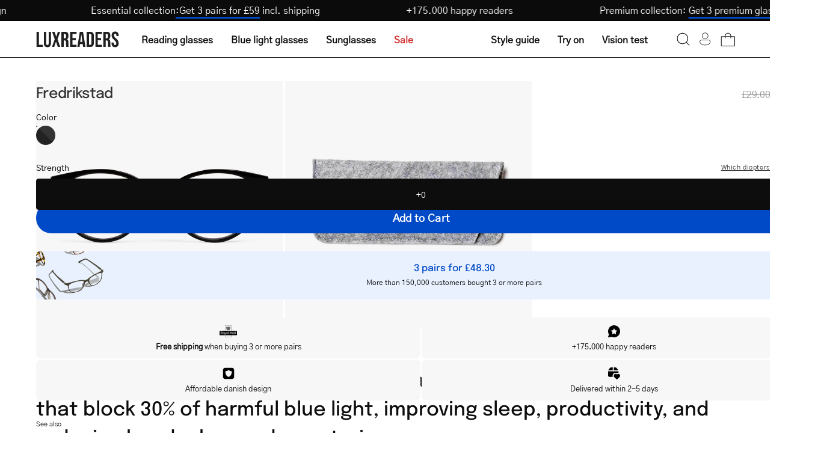

--- FILE ---
content_type: text/html; charset=utf-8
request_url: https://luxreaders.co.uk/products/womens-fredrikstad-black-blue-light-glasses
body_size: 45747
content:
<!doctype html>
<html class="no-js no-touch" lang="en">
  <head>
    <meta charset="utf-8">
    <meta http-equiv="X-UA-Compatible" content="IE=edge">
    <meta name="viewport" content="width=device-width, height=device-height, initial-scale=1.0, minimum-scale=1.0">

    
      <link rel="canonical" href="https://luxreaders.com/products/fredrikstad-black-blue-light-glasses">
    

    <link rel="preconnect" href="https://cdn.shopify.com" crossorigin>
    <link rel="preconnect" href="https://fonts.shopify.com" crossorigin>
    <link rel="preconnect" href="https://monorail-edge.shopifysvc.com" crossorigin>

    <link href="//luxreaders.co.uk/cdn/shop/t/2/assets/theme.css?v=102187776647269356011764278502" as="style" rel="preload">
    <link href="//luxreaders.co.uk/cdn/shop/t/2/assets/vendor.js?v=74877493214922022811715757768" as="script" rel="preload">
    <link href="//luxreaders.co.uk/cdn/shop/t/2/assets/theme.dev.js?v=24962931057702418491764379335" as="script" rel="preload">

    <link
      rel="preload"
      as="image"
      href="//cdn.squishbit.com/p0bYWXADgJ89bg/luxreaders-global.myshopify.com/cdn/shop/t/2/assets/loading.svg?v=91665432863842511931715757768"
    ><link
          rel="preload"
          as="image"
          href="//cdn.squishbit.com/p0bYWXADgJ89bg/luxreaders-global.myshopify.com/cdn/shop/files/logo_1_130x25.svg?v=1715675936"
          data-preload="130x25"
        ><style data-shopify>:root { --loader-image-size: 130px; }html:not(.is-loading) .loading-overlay { opacity: 1; visibility: hidden; pointer-events: none; }
        .loading-overlay { position: fixed; top: 0; left: 0; z-index: 99999; width: 100vw; height: 100vh; display: flex; align-items: center; justify-content: center; background: var(--bg); transition: opacity 0.3s ease-out, visibility 0s linear 0.3s; }
        .loading-overlay .loader__image--fallback { width: 320px; height: 100%; background: var(--loader-image) no-repeat center center/contain; }
        .loader__image__holder { position: absolute; top: 0; left: 0; width: 100%; height: 100%; font-size: 0; display: flex; align-items: center; justify-content: center; animation: pulse-loading 2s infinite ease-in-out; }
        .loader__image { max-width: 130px; height: auto; object-fit: contain; }</style><script>
        const loadingAppearance = "once";
        const loaded = sessionStorage.getItem('loaded');

        if (loadingAppearance === 'once') {
          if (loaded === null) {
            sessionStorage.setItem('loaded', true);
            document.documentElement.classList.add('is-loading');
          }
        } else {
          document.documentElement.classList.add('is-loading');
        }
      </script><link
        rel="shortcut icon"
        href="//cdn.squishbit.com/p0bYWXADgJ89bg/luxreaders-global.myshopify.com/cdn/shop/files/Luxreaders_Logo_favicon_32x32.png?v=1762606658"
        type="image/png"
      >

    
    <title>
      Get Women&#39;s Fredrikstad Black blue light glasses online.
      
      
       &ndash; Luxreaders
    </title><meta name="description" content="We offer a wide selection of blue light glasses online at luxreaders.com. High quality. Low prices. Buy Fredrikstad Black now! Get 3 pairs for €69 incl. free delivery."><link
        rel="preload"
        as="font"
        href="//luxreaders.co.uk/cdn/shop/t/2/assets/GothicA1-Regular.woff2?v=141183995713426461421732017339"
        type="font/woff2"
        crossorigin
      ><link
        rel="preload"
        as="font"
        href="//luxreaders.co.uk/cdn/shop/t/2/assets/Epilogue-Medium.woff2?v=142606152960465994081732017330"
        type="font/woff2"
        crossorigin
      ><link rel="preload" as="font" href="//luxreaders.co.uk/cdn/shop/t/2/assets/GothicA1-Medium.woff2?v=87113383411374802281732017336" type="font/woff2" crossorigin><style>
      @font-face {
        font-family: 'Epilogue-Medium';
        src: url('//luxreaders.co.uk/cdn/shop/t/2/assets/Epilogue-Medium.woff2?v=142606152960465994081732017330') format('woff2'),
          url('//luxreaders.co.uk/cdn/shop/t/2/assets/Epilogue-Medium.woff?v=181101485970686707021732017329') format('woff');
        font-weight: 500;
        font-style: normal;
        font-display: swap;
      }

      @font-face {
        font-family: 'GothicA1-Regular';
        src: url('//luxreaders.co.uk/cdn/shop/t/2/assets/GothicA1-Regular.woff2?v=141183995713426461421732017339') format('woff2'),
          url('//luxreaders.co.uk/cdn/shop/t/2/assets/GothicA1-Regular.woff?v=92133878090153438701732017338') format('woff');
        font-weight: normal;
        font-style: normal;
        font-display: swap;
      }

      @font-face {
        font-family: 'GothicA1-Medium';
        src: url('//luxreaders.co.uk/cdn/shop/t/2/assets/GothicA1-Medium.woff2?v=87113383411374802281732017336') format('woff2'),
          url('//luxreaders.co.uk/cdn/shop/t/2/assets/GothicA1-Medium.woff?v=182799418791507534571732017335') format('woff');
        font-weight: 500;
        font-style: normal;
        font-display: swap;
      }
    </style>

<meta property="og:site_name" content="Luxreaders">
<meta property="og:url" content="https://luxreaders.co.uk/products/womens-fredrikstad-black-blue-light-glasses">
<meta property="og:title" content="Get Women&#39;s Fredrikstad Black blue light glasses online.">
<meta property="og:type" content="product">
<meta property="og:description" content="We offer a wide selection of blue light glasses online at luxreaders.com. High quality. Low prices. Buy Fredrikstad Black now! Get 3 pairs for €69 incl. free delivery."><meta property="og:image" content="http://cdn.squishbit.com/p0bYWXADgJ89bg/luxreaders-global.myshopify.com/cdn/shop/files/reese-black_fab0d571-f417-470a-b312-27a46d6e00c3.jpg?v=1720597278">
  <meta property="og:image:secure_url" content="https://cdn.squishbit.com/p0bYWXADgJ89bg/luxreaders-global.myshopify.com/cdn/shop/files/reese-black_fab0d571-f417-470a-b312-27a46d6e00c3.jpg?v=1720597278">
  <meta property="og:image:width" content="2597">
  <meta property="og:image:height" content="2597"><meta property="og:price:amount" content="20.30">
  <meta property="og:price:currency" content="GBP"><meta name="twitter:card" content="summary_large_image">
<meta name="twitter:title" content="Get Women&#39;s Fredrikstad Black blue light glasses online.">
<meta name="twitter:description" content="We offer a wide selection of blue light glasses online at luxreaders.com. High quality. Low prices. Buy Fredrikstad Black now! Get 3 pairs for €69 incl. free delivery."><style data-shopify>:root {--COLOR-PRIMARY-OPPOSITE: #ffffff;
    --COLOR-PRIMARY-OPPOSITE-ALPHA-20: rgba(255, 255, 255, 0.2);
    --COLOR-PRIMARY-LIGHTEN-DARKEN-ALPHA-20: rgba(0, 93, 250, 0.2);
    --COLOR-PRIMARY-LIGHTEN-DARKEN-ALPHA-30: rgba(0, 93, 250, 0.3);

    --PRIMARY-BUTTONS-COLOR-BG: #004AC7;
    --PRIMARY-BUTTONS-COLOR-TEXT: #ffffff;
    --PRIMARY-BUTTONS-COLOR-BORDER: #004AC7;

    --PRIMARY-BUTTONS-COLOR-LIGHTEN-DARKEN: #005dfa;

    --PRIMARY-BUTTONS-COLOR-ALPHA-05: rgba(0, 74, 199, 0.05);
    --PRIMARY-BUTTONS-COLOR-ALPHA-10: rgba(0, 74, 199, 0.1);
    --PRIMARY-BUTTONS-COLOR-ALPHA-50: rgba(0, 74, 199, 0.5);--COLOR-SECONDARY-OPPOSITE: #000000;
    --COLOR-SECONDARY-OPPOSITE-ALPHA-20: rgba(0, 0, 0, 0.2);
    --COLOR-SECONDARY-LIGHTEN-DARKEN-ALPHA-20: rgba(230, 230, 230, 0.2);
    --COLOR-SECONDARY-LIGHTEN-DARKEN-ALPHA-30: rgba(230, 230, 230, 0.3);

    --SECONDARY-BUTTONS-COLOR-BG: #ffffff;
    --SECONDARY-BUTTONS-COLOR-TEXT: #000000;
    --SECONDARY-BUTTONS-COLOR-BORDER: #ffffff;

    --SECONDARY-BUTTONS-COLOR-ALPHA-05: rgba(255, 255, 255, 0.05);
    --SECONDARY-BUTTONS-COLOR-ALPHA-10: rgba(255, 255, 255, 0.1);
    --SECONDARY-BUTTONS-COLOR-ALPHA-50: rgba(255, 255, 255, 0.5);--OUTLINE-BUTTONS-PRIMARY-BG: transparent;
    --OUTLINE-BUTTONS-PRIMARY-TEXT: #004AC7;
    --OUTLINE-BUTTONS-PRIMARY-BORDER: #004AC7;
    --OUTLINE-BUTTONS-PRIMARY-BG-HOVER: rgba(0, 93, 250, 0.2);

    --OUTLINE-BUTTONS-SECONDARY-BG: transparent;
    --OUTLINE-BUTTONS-SECONDARY-TEXT: #ffffff;
    --OUTLINE-BUTTONS-SECONDARY-BORDER: #ffffff;
    --OUTLINE-BUTTONS-SECONDARY-BG-HOVER: rgba(230, 230, 230, 0.2);

    --OUTLINE-BUTTONS-WHITE-BG: transparent;
    --OUTLINE-BUTTONS-WHITE-TEXT: #ffffff;
    --OUTLINE-BUTTONS-WHITE-BORDER: #ffffff;

    --OUTLINE-BUTTONS-BLACK-BG: transparent;
    --OUTLINE-BUTTONS-BLACK-TEXT: #333;
    --OUTLINE-BUTTONS-BLACK-BORDER: #333;--OUTLINE-SOLID-BUTTONS-PRIMARY-BG: #004AC7;
    --OUTLINE-SOLID-BUTTONS-PRIMARY-TEXT: #ffffff;
    --OUTLINE-SOLID-BUTTONS-PRIMARY-BORDER: #ffffff;
    --OUTLINE-SOLID-BUTTONS-PRIMARY-BG-HOVER: rgba(255, 255, 255, 0.2);

    --OUTLINE-SOLID-BUTTONS-SECONDARY-BG: #ffffff;
    --OUTLINE-SOLID-BUTTONS-SECONDARY-TEXT: #000000;
    --OUTLINE-SOLID-BUTTONS-SECONDARY-BORDER: #000000;
    --OUTLINE-SOLID-BUTTONS-SECONDARY-BG-HOVER: rgba(0, 0, 0, 0.2);

    --OUTLINE-SOLID-BUTTONS-WHITE-BG: #ffffff;
    --OUTLINE-SOLID-BUTTONS-WHITE-TEXT: #333;
    --OUTLINE-SOLID-BUTTONS-WHITE-BORDER: #333;

    --OUTLINE-SOLID-BUTTONS-BLACK-BG: #333;
    --OUTLINE-SOLID-BUTTONS-BLACK-TEXT: #ffffff;
    --OUTLINE-SOLID-BUTTONS-BLACK-BORDER: #ffffff;--COLOR-HEADING: #0d0d0d;
    --COLOR-TEXT: #0d0d0d;
    --COLOR-TEXT-DARKEN: #000000;
    --COLOR-TEXT-LIGHTEN: #404040;
    --COLOR-TEXT-ALPHA-5: rgba(13, 13, 13, 0.05);
    --COLOR-TEXT-ALPHA-8: rgba(13, 13, 13, 0.08);
    --COLOR-TEXT-ALPHA-10: rgba(13, 13, 13, 0.1);
    --COLOR-TEXT-ALPHA-15: rgba(13, 13, 13, 0.15);
    --COLOR-TEXT-ALPHA-20: rgba(13, 13, 13, 0.2);
    --COLOR-TEXT-ALPHA-25: rgba(13, 13, 13, 0.25);
    --COLOR-TEXT-ALPHA-50: rgba(13, 13, 13, 0.5);
    --COLOR-TEXT-ALPHA-60: rgba(13, 13, 13, 0.6);
    --COLOR-TEXT-ALPHA-85: rgba(13, 13, 13, 0.85);

    --COLOR-BG: #ffffff;
    --COLOR-BG-ALPHA-25: rgba(255, 255, 255, 0.25);
    --COLOR-BG-ALPHA-35: rgba(255, 255, 255, 0.35);
    --COLOR-BG-ALPHA-60: rgba(255, 255, 255, 0.6);
    --COLOR-BG-ALPHA-65: rgba(255, 255, 255, 0.65);
    --COLOR-BG-ALPHA-85: rgba(255, 255, 255, 0.85);
    --COLOR-BG-OVERLAY: rgba(255, 255, 255, 0.75);
    --COLOR-BG-DARKEN: #e6e6e6;
    --COLOR-BG-LIGHTEN-DARKEN: #e6e6e6;
    --COLOR-BG-LIGHTEN-DARKEN-SHIMMER-BG: #fafafa;
    --COLOR-BG-LIGHTEN-DARKEN-SHIMMER-EFFECT: #f5f5f5;
    --COLOR-BG-LIGHTEN-DARKEN-FOREGROUND: #f7f7f7;
    --COLOR-BG-LIGHTEN-DARKEN-SEARCH-LOADER: #cccccc;
    --COLOR-BG-LIGHTEN-DARKEN-SEARCH-LOADER-LINE: #e6e6e6;
    --COLOR-BG-LIGHTEN-DARKEN-2: #cdcdcd;
    --COLOR-BG-LIGHTEN-DARKEN-3: #b3b3b3;
    --COLOR-BG-LIGHTEN-DARKEN-4: #9a9a9a;
    --COLOR-BG-LIGHTEN-DARKEN-CONTRAST: #b3b3b3;
    --COLOR-BG-LIGHTEN-DARKEN-CONTRAST-2: #999999;
    --COLOR-BG-LIGHTEN-DARKEN-CONTRAST-3: #808080;
    --COLOR-BG-LIGHTEN-DARKEN-CONTRAST-4: #666666;

    --COLOR-BG-SECONDARY: #fffdea;
    --COLOR-BG-SECONDARY-LIGHTEN-DARKEN: #fff8b7;
    --COLOR-BG-SECONDARY-LIGHTEN-DARKEN-CONTRAST: #ead400;

    --COLOR-INPUT-BG: #ffffff;

    --COLOR-ACCENT: #004AC7;
    --COLOR-ACCENT-TEXT: #fff;

    --COLOR-BORDER: #eee;
    --COLOR-BORDER-ALPHA-15: rgba(238, 238, 238, 0.15);
    --COLOR-BORDER-ALPHA-30: rgba(238, 238, 238, 0.3);
    --COLOR-BORDER-ALPHA-50: rgba(238, 238, 238, 0.5);
    --COLOR-BORDER-ALPHA-65: rgba(238, 238, 238, 0.65);
    --COLOR-BORDER-LIGHTEN-DARKEN: #a2a2a2;
    --COLOR-BORDER-HAIRLINE: #f7f7f7;

    --COLOR-SALE-BG: #c73232;
    --COLOR-SALE-TEXT: #ffffff;
    --COLOR-CUSTOM-BG: #c73232;
    --COLOR-CUSTOM-TEXT: #ffffff;
    --COLOR-SOLD-BG: #c73232;
    --COLOR-SOLD-TEXT: #ffffff;
    --COLOR-SAVING-BG: #c73232;
    --COLOR-SAVING-TEXT: #ffffff;

    --COLOR-WHITE-BLACK: fff;
    --COLOR-BLACK-WHITE: #000;
    --COLOR-BLACK-WHITE-ALPHA-25: rgba(0, 0, 0, 0.25);--COLOR-DISABLED-GREY: rgba(13, 13, 13, 0.05);
    --COLOR-DISABLED-GREY-DARKEN: rgba(13, 13, 13, 0.45);
    --COLOR-ERROR: #D02E2E;
    --COLOR-ERROR-BG: #f3cbcb;
    --COLOR-SUCCESS: #56AD6A;
    --COLOR-SUCCESS-BG: #ECFEF0;
    --COLOR-WARN: #ECBD5E;
    --COLOR-TRANSPARENT: rgba(255, 255, 255, 0);

    --COLOR-WHITE: #ffffff;
    --COLOR-WHITE-DARKEN: #f2f2f2;
    --COLOR-WHITE-ALPHA-10: rgba(255, 255, 255, 0.1);
    --COLOR-WHITE-ALPHA-20: rgba(255, 255, 255, 0.2);
    --COLOR-WHITE-ALPHA-25: rgba(255, 255, 255, 0.25);
    --COLOR-WHITE-ALPHA-50: rgba(255, 255, 255, 0.5);
    --COLOR-WHITE-ALPHA-60: rgba(255, 255, 255, 0.6);
    --COLOR-BLACK: #333;
    --COLOR-BLACK-LIGHTEN: #4d4d4d;
    --COLOR-BLACK-ALPHA-10: rgba(51, 51, 51, 0.1);
    --COLOR-BLACK-ALPHA-20: rgba(51, 51, 51, 0.2);
    --COLOR-BLACK-ALPHA-25: rgba(51, 51, 51, 0.25);
    --COLOR-BLACK-ALPHA-50: rgba(51, 51, 51, 0.5);
    --COLOR-BLACK-ALPHA-60: rgba(51, 51, 51, 0.6);--FONT-STACK-BODY: 'GothicA1-Regular', sans-serif;
    --FONT-STYLE-BODY: normal;
    --FONT-STYLE-BODY-ITALIC: ;
    --FONT-ADJUST-BODY: 1.0;

    --FONT-WEIGHT-BODY: 400;
    --FONT-WEIGHT-BODY-LIGHT: 300;
    --FONT-WEIGHT-BODY-MEDIUM: 500;
    --FONT-WEIGHT-BODY-BOLD: 700;

    --FONT-STACK-HEADING: 'Epilogue-Medium', sans-serif;
    --FONT-STYLE-HEADING: normal;
    --FONT-STYLE-HEADING-ITALIC: ;
    --FONT-ADJUST-HEADING: 1.0;

    --FONT-WEIGHT-HEADING: 500;
    --FONT-WEIGHT-HEADING-LIGHT: 300;
    --FONT-WEIGHT-HEADING-MEDIUM: 500;
    --FONT-WEIGHT-HEADING-BOLD: 600;

    --FONT-STACK-NAV: 'GothicA1-Regular', sans-serif;
    --FONT-STYLE-NAV: ;
    --FONT-STYLE-NAV-ITALIC: ;
    --FONT-ADJUST-NAV: 1.0;
    --FONT-ADJUST-NAV-TOP-LEVEL: 1.0;

    --FONT-WEIGHT-NAV: 400;
    --FONT-WEIGHT-NAV-LIGHT: 300;
    --FONT-WEIGHT-NAV-MEDIUM: 500;
    --FONT-WEIGHT-NAV-BOLD: 600;

    --FONT-ADJUST-PRODUCT-GRID: 1.0;

    --FONT-STACK-BUTTON: 'GothicA1-Regular', sans-serif;
    --FONT-STYLE-BUTTON: ;
    --FONT-STYLE-BUTTON-ITALIC: ;
    --FONT-ADJUST-BUTTON: 0.75;

    --FONT-WEIGHT-BUTTON: 400;
    --FONT-WEIGHT-BUTTON-MEDIUM: 500;
    --FONT-WEIGHT-BUTTON-BOLD: 600;

    --FONT-STACK-SUBHEADING: 'GothicA1-Regular', sans-serif;
    --FONT-STYLE-SUBHEADING: normal;
    --FONT-ADJUST-SUBHEADING: 1.0;

    --FONT-WEIGHT-SUBHEADING: 400;
    --FONT-WEIGHT-SUBHEADING-BOLD: 500;

    --FONT-STACK-LABEL: 'GothicA1-Regular', sans-serif;
    --FONT-STYLE-LABEL: ;
    --FONT-ADJUST-LABEL: 0.65;

    --FONT-WEIGHT-LABEL: 400;

    --LETTER-SPACING-NAV: 0.0em;
    --LETTER-SPACING-SUBHEADING: 0.0em;
    --LETTER-SPACING-BUTTON: 0.025em;
    --LETTER-SPACING-LABEL: 0.05em;

    --BUTTON-TEXT-CAPS: none;
    --HEADING-TEXT-CAPS: none;
    --SUBHEADING-TEXT-CAPS: none;
    --LABEL-TEXT-CAPS: uppercase;--FONT-SIZE-INPUT: 1.0rem;--RADIUS: 30px;
    --RADIUS-SMALL: 22px;
    --RADIUS-TINY: 14px;
    --RADIUS-BADGE: 3px;
    --RADIUS-CHECKBOX: 4px;
    --RADIUS-TEXTAREA: 8px;--PRODUCT-MEDIA-PADDING-TOP: 100%;--BORDER-WIDTH: 1px;--STROKE-WIDTH: 12px;--SITE-WIDTH: 1440px;
    --SITE-WIDTH-NARROW: 840px;--COLOR-UPSELLS-BG: #F1EFE8;
    --COLOR-UPSELLS-TEXT: #0B0B0B;
    --COLOR-UPSELLS-TEXT-LIGHTEN: #3e3e3e;
    --COLOR-UPSELLS-DISABLED-GREY-DARKEN: rgba(11, 11, 11, 0.45);
    --UPSELLS-HEIGHT: 200px;
    --UPSELLS-IMAGE-WIDTH: 60%;--ICON-ARROW-RIGHT: url( "//cdn.squishbit.com/p0bYWXADgJ89bg/luxreaders-global.myshopify.com/cdn/shop/t/2/assets/icon-chevron-right.svg?v=115618353204357621731715757767" );--loading-svg: url( "//cdn.squishbit.com/p0bYWXADgJ89bg/luxreaders-global.myshopify.com/cdn/shop/t/2/assets/loading.svg?v=91665432863842511931715757768" );
    --icon-check: url( "//cdn.squishbit.com/p0bYWXADgJ89bg/luxreaders-global.myshopify.com/cdn/shop/t/2/assets/icon-check.svg?v=175316081881880408121715757768" );
    --icon-check-swatch: url( "//cdn.squishbit.com/p0bYWXADgJ89bg/luxreaders-global.myshopify.com/cdn/shop/t/2/assets/icon-check-swatch.svg?v=131897745589030387781715757769" );
    --icon-zoom-in: url( "//cdn.squishbit.com/p0bYWXADgJ89bg/luxreaders-global.myshopify.com/cdn/shop/t/2/assets/icon-zoom-in.svg?v=157433013461716915331715757768" );
    --icon-zoom-out: url( "//cdn.squishbit.com/p0bYWXADgJ89bg/luxreaders-global.myshopify.com/cdn/shop/t/2/assets/icon-zoom-out.svg?v=164909107869959372931715757768" );--collection-sticky-bar-height: 0px;
    --collection-image-padding-top: 60%;

    --drawer-width: 400px;
    --drawer-transition: transform 0.4s cubic-bezier(0.46, 0.01, 0.32, 1);--gutter: 60px;
    --gutter-mobile: 20px;
    --grid-gutter: 20px;
    --grid-gutter-mobile: 35px;--inner: 20px;
    --inner-tablet: 18px;
    --inner-mobile: 16px;--grid: repeat(4, minmax(0, 1fr));
    --grid-tablet: repeat(3, minmax(0, 1fr));
    --grid-mobile: repeat(2, minmax(0, 1fr));
    --megamenu-grid: repeat(4, minmax(0, 1fr));
    --grid-row: 1 / span 4;--scrollbar-width: 0px;--overlay: url( "//cdn.squishbit.com/p0bYWXADgJ89bg/luxreaders-global.myshopify.com/cdn/shop/t/2/assets/chequer.svg?v=28878693800163364651722501937" );
    --overlay-opacity: 1;--swatch-width: 38px;
    --swatch-height: 26px;
    --swatch-size: 32px;
    --swatch-size-mobile: 30px;

    
    --move-offset: 20px;

    
    --autoplay-speed: 2200ms;

    

      --filter-bg: 1.0;
      --product-filter-bg: 1.0;--font-fluid-display-2xl: clamp(3rem, 10vw + 1rem, 6rem);
    --font-fluid-display-xl: clamp(2.5rem, 8vw + 0.75rem, 5rem);
    --font-fluid-display-l: clamp(2rem, 6vw + 0.5rem, 4rem);--font-fluid-h1: clamp(2rem, 5vw + 1rem, 3rem);
    --font-fluid-h2: clamp(1.5rem, 3.5vw + 0.75rem, 2.5rem);
    --font-fluid-h3: clamp(1.5rem, 2.5vw + 0.5rem, 2rem);
    --font-fluid-h4: clamp(1.125rem, 2vw + 0.5rem, 1.5rem);
    --font-fluid-h5: clamp(1.0625rem, 1.5vw + 0.5rem, 1.25rem);
    --font-fluid-h6: clamp(1rem, 1vw + 0.5rem, 1.125rem);--font-fluid-body-xl: clamp(1.125rem, 1.5vw + 0.75rem, 1.375rem);--font-fluid-body-l: clamp(1rem, 1vw + 0.75rem, 1.125rem);--font-fluid-body-m: clamp(0.875rem, 0.75vw + 0.6875rem, 1rem);--font-fluid-body-s: clamp(0.8125rem, 0.5vw + 0.6875rem, 0.875rem);--font-fluid-body-xs: clamp(0.75rem, 0.25vw + 0.6875rem, 0.8125rem);--font-min-wcag: 1rem;--padding-fluid-2xl: clamp(4.5rem, 10vw + 2.5rem, 7.5rem);--padding-fluid-xl: clamp(3.75rem, 8vw + 2rem, 6.25rem);--padding-fluid-l: clamp(3rem, 6vw + 1.5rem, 5rem);--padding-fluid-m: clamp(2.25rem, 4vw + 1.25rem, 3.75rem);--padding-fluid-s: clamp(1.5rem, 3vw + 0.75rem, 2.5rem);--padding-fluid-xs: clamp(0.75rem, 2vw + 0.375rem, 1.25rem);}</style><link href="//luxreaders.co.uk/cdn/shop/t/2/assets/theme.css?v=102187776647269356011764278502" rel="stylesheet" type="text/css" media="all" /><link href="//luxreaders.co.uk/cdn/shop/t/2/assets/parcel_style.css?v=75219882995297753261764408779" rel="stylesheet" type="text/css" media="all" />

    <script
      type="text/javascript"
    >
      if (window.MSInputMethodContext && document.documentMode) {
        var scripts = document.getElementsByTagName('script')[0];
        var polyfill = document.createElement('script');
        polyfill.defer = true;
        polyfill.src = "//luxreaders.co.uk/cdn/shop/t/2/assets/ie11.js?v=164037955086922138091715757768";

        scripts.parentNode.insertBefore(polyfill, scripts);

        document.documentElement.classList.add('ie11');
      } else {
        document.documentElement.className = document.documentElement.className.replace('no-js', 'js');
      }
    </script>

    <script
  type="text/javascript"
>
    let root = '/';
    if (root[root.length - 1] !== '/') {
      root = `${root}/`;
    }

    window.theme = {
      routes: {
        root: root,
        cart_url: "\/cart",
        cart_add_url: "\/cart\/add",
        cart_change_url: "\/cart\/change",
        shop_url: "https:\/\/luxreaders.com",
        searchUrl: '/search',
        predictiveSearchUrl: '/search/suggest',
        product_recommendations_url: "\/recommendations\/products"
      },
      assets: {
        photoswipe: '//luxreaders.co.uk/cdn/shop/t/2/assets/photoswipe.js?v=162613001030112971491715757767',
        smoothscroll: '//luxreaders.co.uk/cdn/shop/t/2/assets/smoothscroll.js?v=37906625415260927261715757768',
        no_image: "//luxreaders.co.uk/cdn/shop/files/logo_1_1024x.svg?v=1715675936",
        swatches: '//luxreaders.co.uk/cdn/shop/t/2/assets/swatches.json?v=108341084980828767351715757768',
        base: "//luxreaders.co.uk/cdn/shop/t/2/assets/"
      },
      strings: {
        add_to_cart: "Add to Cart",
        cart_acceptance_error: "You must accept our terms and conditions.",
        cart_empty: "Your cart is currently empty.",
        cart_price: "Price",
        cart_quantity: "Quantity",
        cart_items_one: "{{ count }} item",
        cart_items_many: "{{ count }} items",
        cart_title: "Cart",
        cart_total: "Total",
        continue_shopping: "Continue Shopping",
        free: "Free",
        limit_error: "Sorry, looks like we don\u0026#39;t have enough of this product.",
        preorder: "Pre-Order",
        remove: "Remove",
        sale_badge_text: "Sale",
        saving_badge: "Save {{ discount }}",
        saving_up_to_badge: "Save {{ discount }}",
        sold_out: "Sold Out",
        subscription: "Subscription",
        unavailable: "Unavailable",
        unit_price_label: "Unit price",
        unit_price_separator: "per",
        zero_qty_error: "Quantity must be greater than 0.",
        delete_confirm: "Are you sure you wish to delete this address?",
        newsletter_product_availability: "Notify Me When It’s Available",
        clear_all: "Clear all",
        vision_test: {
          title: "Vision Test",
          loading: "Loading...",
          iframe_title: "Vision Test"
        },
        shipping_order_within: "Translation missing: en.shipping.order_within",
        shipping_for_same_day: "Translation missing: en.shipping.for_same_day_shipping",
        shipping_ships_tomorrow: "Translation missing: en.shipping.ships_tomorrow"
      },
      icons: {
        plus: '<svg aria-hidden="true" focusable="false" role="presentation" class="icon icon-toggle-plus" viewBox="0 0 192 192"><path d="M30 96h132M96 30v132" stroke="currentColor" stroke-linecap="round" stroke-linejoin="round"/></svg>',
        minus: '<svg aria-hidden="true" focusable="false" role="presentation" class="icon icon-toggle-minus" viewBox="0 0 192 192"><path d="M30 96h132" stroke="currentColor" stroke-linecap="round" stroke-linejoin="round"/></svg>',
        close: '<svg aria-hidden="true" focusable="false" role="presentation" class="icon icon-close" viewBox="0 0 192 192"><path d="M150 42 42 150M150 150 42 42" stroke="currentColor" stroke-linecap="round" stroke-linejoin="round"/></svg>'
      },
      settings: {
        animations: false,
        cartType: "drawer",
        enableAcceptTerms: false,
        enableInfinityScroll: false,
        enablePaymentButton: false,
        gridImageSize: "contain",
        gridImageAspectRatio: 1,
        mobileMenuBehaviour: "trigger",
        productGridHover: "metafield",
        savingBadgeType: "percentage",
        showSaleBadge: false,
        showSoldBadge: false,
        showSavingBadge: true,
        quickBuy: "quick_buy",
        suggestArticles: false,
        suggestCollections: false,
        suggestProducts: true,
        suggestPages: false,
        suggestionsResultsLimit: 10,
        currency_code_enable: false,
        hideInventoryCount: true,
        enableColorSwatchesCollection: true,
        visionTestUrl: "https:\/\/luxreaders-visiontest.netlify.app\/en",
      },
      sizes: {
        mobile: 480,
        small: 768,
        large: 1024,
        widescreen: 1440
      },
      moneyFormat: "£{{amount}}",
      moneyWithCurrencyFormat: "£{{amount}} GBP",
      subtotal: 0,
      info: {
        name: 'Palo Alto'
      },
      version: '5.6.0'
    };
    window.PaloAlto = window.PaloAlto || {};
    window.slate = window.slate || {};
    window.isHeaderTransparent = false;
    window.stickyHeaderHeight = 60;
    window.lastWindowWidth = window.innerWidth || document.documentElement.clientWidth;
</script>

<script src="//luxreaders.co.uk/cdn/shop/t/2/assets/vendor.js?v=74877493214922022811715757768" defer="defer"></script>
    <script src="//luxreaders.co.uk/cdn/shop/t/2/assets/theme.dev.js?v=24962931057702418491764379335" defer="defer"></script><script>window.performance && window.performance.mark && window.performance.mark('shopify.content_for_header.start');</script><meta name="robots" content="noindex,nofollow">
<meta id="shopify-digital-wallet" name="shopify-digital-wallet" content="/66398912569/digital_wallets/dialog">
<meta name="shopify-requires-components" content="true" product-ids="14955985928575">
<meta name="shopify-checkout-api-token" content="58fb770db25da4367ad1fe7aeefbb487">
<meta id="in-context-paypal-metadata" data-shop-id="66398912569" data-venmo-supported="false" data-environment="production" data-locale="en_US" data-paypal-v4="true" data-currency="GBP">
<link rel="alternate" hreflang="x-default" href="https://luxreaders.com/products/womens-fredrikstad-black-blue-light-glasses">
<link rel="alternate" hreflang="de-AT" href="https://luxreaders.at/products/womens-fredrikstad-black-blue-light-glasses">
<link rel="alternate" hreflang="nl-BE" href="https://luxreaders.be/products/womens-fredrikstad-black-blue-light-glasses">
<link rel="alternate" hreflang="fr-BE" href="https://luxreaders.be/fr/products/womens-fredrikstad-black-blue-light-glasses">
<link rel="alternate" hreflang="de-CH" href="https://luxreaders.ch/products/womens-fredrikstad-black-blue-light-glasses">
<link rel="alternate" hreflang="fr-CH" href="https://luxreaders.ch/fr/products/womens-fredrikstad-black-blue-light-glasses">
<link rel="alternate" hreflang="en-GB" href="https://luxreaders.co.uk/products/womens-fredrikstad-black-blue-light-glasses">
<link rel="alternate" hreflang="hr-HR" href="https://luxreaders.com/hr-hr/products/womens-fredrikstad-black-blue-light-glasses">
<link rel="alternate" hreflang="cs-CZ" href="https://luxreaders.com/cs-cz/products/womens-fredrikstad-black-blue-light-glasses">
<link rel="alternate" hreflang="et-EE" href="https://luxreaders.com/et-ee/products/womens-fredrikstad-black-blue-light-glasses">
<link rel="alternate" hreflang="el-GR" href="https://luxreaders.com/el-gr/products/womens-fredrikstad-black-blue-light-glasses">
<link rel="alternate" hreflang="hu-HU" href="https://luxreaders.com/hu-hu/products/womens-fredrikstad-black-blue-light-glasses">
<link rel="alternate" hreflang="lv-LV" href="https://luxreaders.com/lv-lv/products/womens-fredrikstad-black-blue-light-glasses">
<link rel="alternate" hreflang="lt-LT" href="https://luxreaders.com/lt-lt/products/womens-fredrikstad-black-blue-light-glasses">
<link rel="alternate" hreflang="de-LU" href="https://luxreaders.com/de-lu/products/womens-fredrikstad-black-blue-light-glasses">
<link rel="alternate" hreflang="fr-LU" href="https://luxreaders.com/fr-lu/products/womens-fredrikstad-black-blue-light-glasses">
<link rel="alternate" hreflang="pt-PT" href="https://luxreaders.com/pt-pt/products/womens-fredrikstad-black-blue-light-glasses">
<link rel="alternate" hreflang="sk-SK" href="https://luxreaders.com/sk-sk/products/womens-fredrikstad-black-blue-light-glasses">
<link rel="alternate" hreflang="sl-SI" href="https://luxreaders.com/sl-si/products/womens-fredrikstad-black-blue-light-glasses">
<link rel="alternate" hreflang="en-IE" href="https://luxreaders.com/products/womens-fredrikstad-black-blue-light-glasses">
<link rel="alternate" hreflang="de-DE" href="https://luxreaders.de/products/womens-fredrikstad-black-blue-light-glasses">
<link rel="alternate" hreflang="da-DK" href="https://luxreaders.dk/products/womens-fredrikstad-black-blue-light-glasses">
<link rel="alternate" hreflang="es-ES" href="https://luxreaders.es/products/womens-fredrikstad-black-blue-light-glasses">
<link rel="alternate" hreflang="fi-FI" href="https://luxreaders.fi/products/womens-fredrikstad-black-blue-light-glasses">
<link rel="alternate" hreflang="fr-FR" href="https://luxreaders.fr/products/womens-fredrikstad-black-blue-light-glasses">
<link rel="alternate" hreflang="it-IT" href="https://luxreaders.it/products/womens-fredrikstad-black-blue-light-glasses">
<link rel="alternate" hreflang="nl-NL" href="https://luxreaders.nl/products/womens-fredrikstad-black-blue-light-glasses">
<link rel="alternate" hreflang="nb-NO" href="https://luxreaders.no/products/womens-fredrikstad-black-blue-light-glasses">
<link rel="alternate" hreflang="pl-PL" href="https://luxreaders.pl/products/womens-fredrikstad-black-blue-light-glasses">
<link rel="alternate" hreflang="sv-SE" href="https://luxreaders.se/products/womens-fredrikstad-black-blue-light-glasses">
<link rel="alternate" type="application/json+oembed" href="https://luxreaders.co.uk/products/womens-fredrikstad-black-blue-light-glasses.oembed">
<script async="async" src="/checkouts/internal/preloads.js?locale=en-GB"></script>
<script id="shopify-features" type="application/json">{"accessToken":"58fb770db25da4367ad1fe7aeefbb487","betas":["rich-media-storefront-analytics"],"domain":"luxreaders.co.uk","predictiveSearch":true,"shopId":66398912569,"locale":"en"}</script>
<script>var Shopify = Shopify || {};
Shopify.shop = "luxreaders-global.myshopify.com";
Shopify.locale = "en";
Shopify.currency = {"active":"GBP","rate":"0.11961234"};
Shopify.country = "GB";
Shopify.theme = {"name":"Production","id":136503066681,"schema_name":"Palo Alto","schema_version":"5.6.0","theme_store_id":null,"role":"main"};
Shopify.theme.handle = "null";
Shopify.theme.style = {"id":null,"handle":null};
Shopify.cdnHost = "luxreaders.co.uk/cdn";
Shopify.routes = Shopify.routes || {};
Shopify.routes.root = "/";</script>
<script type="module">!function(o){(o.Shopify=o.Shopify||{}).modules=!0}(window);</script>
<script>!function(o){function n(){var o=[];function n(){o.push(Array.prototype.slice.apply(arguments))}return n.q=o,n}var t=o.Shopify=o.Shopify||{};t.loadFeatures=n(),t.autoloadFeatures=n()}(window);</script>
<script id="shop-js-analytics" type="application/json">{"pageType":"product"}</script>
<script defer="defer" async type="module" src="//luxreaders.co.uk/cdn/shopifycloud/shop-js/modules/v2/client.init-shop-cart-sync_D0dqhulL.en.esm.js"></script>
<script defer="defer" async type="module" src="//luxreaders.co.uk/cdn/shopifycloud/shop-js/modules/v2/chunk.common_CpVO7qML.esm.js"></script>
<script type="module">
  await import("//luxreaders.co.uk/cdn/shopifycloud/shop-js/modules/v2/client.init-shop-cart-sync_D0dqhulL.en.esm.js");
await import("//luxreaders.co.uk/cdn/shopifycloud/shop-js/modules/v2/chunk.common_CpVO7qML.esm.js");

  window.Shopify.SignInWithShop?.initShopCartSync?.({"fedCMEnabled":true,"windoidEnabled":true});

</script>
<script>(function() {
  var isLoaded = false;
  function asyncLoad() {
    if (isLoaded) return;
    isLoaded = true;
    var urls = ["https:\/\/widgets.juniphq.com\/v1\/junip_shopify.js?shop=luxreaders-global.myshopify.com"];
    for (var i = 0; i < urls.length; i++) {
      var s = document.createElement('script');
      s.type = 'text/javascript';
      s.async = true;
      s.src = urls[i];
      var x = document.getElementsByTagName('script')[0];
      x.parentNode.insertBefore(s, x);
    }
  };
  if(window.attachEvent) {
    window.attachEvent('onload', asyncLoad);
  } else {
    window.addEventListener('load', asyncLoad, false);
  }
})();</script>
<script id="__st">var __st={"a":66398912569,"offset":3600,"reqid":"9260ee14-e2e2-4a33-86d0-4a6d6c2aa180-1764520278","pageurl":"luxreaders.co.uk\/products\/womens-fredrikstad-black-blue-light-glasses","u":"4f2f0966f51b","p":"product","rtyp":"product","rid":7630818803769};</script>
<script>window.ShopifyPaypalV4VisibilityTracking = true;</script>
<script id="captcha-bootstrap">!function(){'use strict';const t='contact',e='account',n='new_comment',o=[[t,t],['blogs',n],['comments',n],[t,'customer']],c=[[e,'customer_login'],[e,'guest_login'],[e,'recover_customer_password'],[e,'create_customer']],r=t=>t.map((([t,e])=>`form[action*='/${t}']:not([data-nocaptcha='true']) input[name='form_type'][value='${e}']`)).join(','),a=t=>()=>t?[...document.querySelectorAll(t)].map((t=>t.form)):[];function s(){const t=[...o],e=r(t);return a(e)}const i='password',u='form_key',d=['recaptcha-v3-token','g-recaptcha-response','h-captcha-response',i],f=()=>{try{return window.sessionStorage}catch{return}},m='__shopify_v',_=t=>t.elements[u];function p(t,e,n=!1){try{const o=window.sessionStorage,c=JSON.parse(o.getItem(e)),{data:r}=function(t){const{data:e,action:n}=t;return t[m]||n?{data:e,action:n}:{data:t,action:n}}(c);for(const[e,n]of Object.entries(r))t.elements[e]&&(t.elements[e].value=n);n&&o.removeItem(e)}catch(o){console.error('form repopulation failed',{error:o})}}const l='form_type',E='cptcha';function T(t){t.dataset[E]=!0}const w=window,h=w.document,L='Shopify',v='ce_forms',y='captcha';let A=!1;((t,e)=>{const n=(g='f06e6c50-85a8-45c8-87d0-21a2b65856fe',I='https://cdn.shopify.com/shopifycloud/storefront-forms-hcaptcha/ce_storefront_forms_captcha_hcaptcha.v1.5.2.iife.js',D={infoText:'Protected by hCaptcha',privacyText:'Privacy',termsText:'Terms'},(t,e,n)=>{const o=w[L][v],c=o.bindForm;if(c)return c(t,g,e,D).then(n);var r;o.q.push([[t,g,e,D],n]),r=I,A||(h.body.append(Object.assign(h.createElement('script'),{id:'captcha-provider',async:!0,src:r})),A=!0)});var g,I,D;w[L]=w[L]||{},w[L][v]=w[L][v]||{},w[L][v].q=[],w[L][y]=w[L][y]||{},w[L][y].protect=function(t,e){n(t,void 0,e),T(t)},Object.freeze(w[L][y]),function(t,e,n,w,h,L){const[v,y,A,g]=function(t,e,n){const i=e?o:[],u=t?c:[],d=[...i,...u],f=r(d),m=r(i),_=r(d.filter((([t,e])=>n.includes(e))));return[a(f),a(m),a(_),s()]}(w,h,L),I=t=>{const e=t.target;return e instanceof HTMLFormElement?e:e&&e.form},D=t=>v().includes(t);t.addEventListener('submit',(t=>{const e=I(t);if(!e)return;const n=D(e)&&!e.dataset.hcaptchaBound&&!e.dataset.recaptchaBound,o=_(e),c=g().includes(e)&&(!o||!o.value);(n||c)&&t.preventDefault(),c&&!n&&(function(t){try{if(!f())return;!function(t){const e=f();if(!e)return;const n=_(t);if(!n)return;const o=n.value;o&&e.removeItem(o)}(t);const e=Array.from(Array(32),(()=>Math.random().toString(36)[2])).join('');!function(t,e){_(t)||t.append(Object.assign(document.createElement('input'),{type:'hidden',name:u})),t.elements[u].value=e}(t,e),function(t,e){const n=f();if(!n)return;const o=[...t.querySelectorAll(`input[type='${i}']`)].map((({name:t})=>t)),c=[...d,...o],r={};for(const[a,s]of new FormData(t).entries())c.includes(a)||(r[a]=s);n.setItem(e,JSON.stringify({[m]:1,action:t.action,data:r}))}(t,e)}catch(e){console.error('failed to persist form',e)}}(e),e.submit())}));const S=(t,e)=>{t&&!t.dataset[E]&&(n(t,e.some((e=>e===t))),T(t))};for(const o of['focusin','change'])t.addEventListener(o,(t=>{const e=I(t);D(e)&&S(e,y())}));const B=e.get('form_key'),M=e.get(l),P=B&&M;t.addEventListener('DOMContentLoaded',(()=>{const t=y();if(P)for(const e of t)e.elements[l].value===M&&p(e,B);[...new Set([...A(),...v().filter((t=>'true'===t.dataset.shopifyCaptcha))])].forEach((e=>S(e,t)))}))}(h,new URLSearchParams(w.location.search),n,t,e,['guest_login'])})(!0,!0)}();</script>
<script integrity="sha256-52AcMU7V7pcBOXWImdc/TAGTFKeNjmkeM1Pvks/DTgc=" data-source-attribution="shopify.loadfeatures" defer="defer" src="//luxreaders.co.uk/cdn/shopifycloud/storefront/assets/storefront/load_feature-81c60534.js" crossorigin="anonymous"></script>
<script data-source-attribution="shopify.dynamic_checkout.dynamic.init">var Shopify=Shopify||{};Shopify.PaymentButton=Shopify.PaymentButton||{isStorefrontPortableWallets:!0,init:function(){window.Shopify.PaymentButton.init=function(){};var t=document.createElement("script");t.src="https://luxreaders.co.uk/cdn/shopifycloud/portable-wallets/latest/portable-wallets.en.js",t.type="module",document.head.appendChild(t)}};
</script>
<script data-source-attribution="shopify.dynamic_checkout.buyer_consent">
  function portableWalletsHideBuyerConsent(e){var t=document.getElementById("shopify-buyer-consent"),n=document.getElementById("shopify-subscription-policy-button");t&&n&&(t.classList.add("hidden"),t.setAttribute("aria-hidden","true"),n.removeEventListener("click",e))}function portableWalletsShowBuyerConsent(e){var t=document.getElementById("shopify-buyer-consent"),n=document.getElementById("shopify-subscription-policy-button");t&&n&&(t.classList.remove("hidden"),t.removeAttribute("aria-hidden"),n.addEventListener("click",e))}window.Shopify?.PaymentButton&&(window.Shopify.PaymentButton.hideBuyerConsent=portableWalletsHideBuyerConsent,window.Shopify.PaymentButton.showBuyerConsent=portableWalletsShowBuyerConsent);
</script>
<script data-source-attribution="shopify.dynamic_checkout.cart.bootstrap">document.addEventListener("DOMContentLoaded",(function(){function t(){return document.querySelector("shopify-accelerated-checkout-cart, shopify-accelerated-checkout")}if(t())Shopify.PaymentButton.init();else{new MutationObserver((function(e,n){t()&&(Shopify.PaymentButton.init(),n.disconnect())})).observe(document.body,{childList:!0,subtree:!0})}}));
</script>
<script id='scb4127' type='text/javascript' async='' src='https://luxreaders.co.uk/cdn/shopifycloud/privacy-banner/storefront-banner.js'></script><link id="shopify-accelerated-checkout-styles" rel="stylesheet" media="screen" href="https://luxreaders.co.uk/cdn/shopifycloud/portable-wallets/latest/accelerated-checkout-backwards-compat.css" crossorigin="anonymous">
<style id="shopify-accelerated-checkout-cart">
        #shopify-buyer-consent {
  margin-top: 1em;
  display: inline-block;
  width: 100%;
}

#shopify-buyer-consent.hidden {
  display: none;
}

#shopify-subscription-policy-button {
  background: none;
  border: none;
  padding: 0;
  text-decoration: underline;
  font-size: inherit;
  cursor: pointer;
}

#shopify-subscription-policy-button::before {
  box-shadow: none;
}

      </style>

<script>window.performance && window.performance.mark && window.performance.mark('shopify.content_for_header.end');</script>
  <!-- BEGIN app block: shopify://apps/triplewhale/blocks/triple_pixel_snippet/483d496b-3f1a-4609-aea7-8eee3b6b7a2a --><link rel='preconnect dns-prefetch' href='https://api.config-security.com/' crossorigin />
<link rel='preconnect dns-prefetch' href='https://conf.config-security.com/' crossorigin />
<script>
/* >> TriplePixel :: start*/
window.TriplePixelData={TripleName:"luxreaders-global.myshopify.com",ver:"2.16",plat:"SHOPIFY",isHeadless:false,src:'SHOPIFY_EXT',product:{id:"7630818803769",name:`Women&#39;s Fredrikstad Black`,price:"20.30",variant:"43562814668857"},search:"",collection:"",cart:"drawer",template:"product",curr:"GBP" || "DKK"},function(W,H,A,L,E,_,B,N){function O(U,T,P,H,R){void 0===R&&(R=!1),H=new XMLHttpRequest,P?(H.open("POST",U,!0),H.setRequestHeader("Content-Type","text/plain")):H.open("GET",U,!0),H.send(JSON.stringify(P||{})),H.onreadystatechange=function(){4===H.readyState&&200===H.status?(R=H.responseText,U.includes("/first")?eval(R):P||(N[B]=R)):(299<H.status||H.status<200)&&T&&!R&&(R=!0,O(U,T-1,P))}}if(N=window,!N[H+"sn"]){N[H+"sn"]=1,L=function(){return Date.now().toString(36)+"_"+Math.random().toString(36)};try{A.setItem(H,1+(0|A.getItem(H)||0)),(E=JSON.parse(A.getItem(H+"U")||"[]")).push({u:location.href,r:document.referrer,t:Date.now(),id:L()}),A.setItem(H+"U",JSON.stringify(E))}catch(e){}var i,m,p;A.getItem('"!nC`')||(_=A,A=N,A[H]||(E=A[H]=function(t,e,i){return void 0===i&&(i=[]),"State"==t?E.s:(W=L(),(E._q=E._q||[]).push([W,t,e].concat(i)),W)},E.s="Installed",E._q=[],E.ch=W,B="configSecurityConfModel",N[B]=1,O("https://conf.config-security.com/model",5),i=L(),m=A[atob("c2NyZWVu")],_.setItem("di_pmt_wt",i),p={id:i,action:"profile",avatar:_.getItem("auth-security_rand_salt_"),time:m[atob("d2lkdGg=")]+":"+m[atob("aGVpZ2h0")],host:A.TriplePixelData.TripleName,plat:A.TriplePixelData.plat,url:window.location.href.slice(0,500),ref:document.referrer,ver:A.TriplePixelData.ver},O("https://api.config-security.com/event",5,p),O("https://api.config-security.com/first?host=".concat(p.host,"&plat=").concat(p.plat),5)))}}("","TriplePixel",localStorage);
/* << TriplePixel :: end*/
</script>



<!-- END app block --><!-- BEGIN app block: shopify://apps/klaviyo-email-marketing-sms/blocks/klaviyo-onsite-embed/2632fe16-c075-4321-a88b-50b567f42507 -->












  <script async src="https://static.klaviyo.com/onsite/js/YmyJQR/klaviyo.js?company_id=YmyJQR"></script>
  <script>!function(){if(!window.klaviyo){window._klOnsite=window._klOnsite||[];try{window.klaviyo=new Proxy({},{get:function(n,i){return"push"===i?function(){var n;(n=window._klOnsite).push.apply(n,arguments)}:function(){for(var n=arguments.length,o=new Array(n),w=0;w<n;w++)o[w]=arguments[w];var t="function"==typeof o[o.length-1]?o.pop():void 0,e=new Promise((function(n){window._klOnsite.push([i].concat(o,[function(i){t&&t(i),n(i)}]))}));return e}}})}catch(n){window.klaviyo=window.klaviyo||[],window.klaviyo.push=function(){var n;(n=window._klOnsite).push.apply(n,arguments)}}}}();</script>

  
    <script id="viewed_product">
      if (item == null) {
        var _learnq = _learnq || [];

        var MetafieldReviews = null
        var MetafieldYotpoRating = null
        var MetafieldYotpoCount = null
        var MetafieldLooxRating = null
        var MetafieldLooxCount = null
        var okendoProduct = null
        var okendoProductReviewCount = null
        var okendoProductReviewAverageValue = null
        try {
          // The following fields are used for Customer Hub recently viewed in order to add reviews.
          // This information is not part of __kla_viewed. Instead, it is part of __kla_viewed_reviewed_items
          MetafieldReviews = {};
          MetafieldYotpoRating = null
          MetafieldYotpoCount = null
          MetafieldLooxRating = null
          MetafieldLooxCount = null

          okendoProduct = null
          // If the okendo metafield is not legacy, it will error, which then requires the new json formatted data
          if (okendoProduct && 'error' in okendoProduct) {
            okendoProduct = null
          }
          okendoProductReviewCount = okendoProduct ? okendoProduct.reviewCount : null
          okendoProductReviewAverageValue = okendoProduct ? okendoProduct.reviewAverageValue : null
        } catch (error) {
          console.error('Error in Klaviyo onsite reviews tracking:', error);
        }

        var item = {
          Name: "Women's Fredrikstad Black",
          ProductID: 7630818803769,
          Categories: ["Blue light glasses for women","Glasses for women","Round blue light glasses for women","Style guide results"],
          ImageURL: "https://luxreaders.co.uk/cdn/shop/files/reese-black_fab0d571-f417-470a-b312-27a46d6e00c3_grande.jpg?v=1720597278",
          URL: "https://luxreaders.co.uk/products/womens-fredrikstad-black-blue-light-glasses",
          Brand: "Luxreaders",
          Price: "£20.30",
          Value: "20.30",
          CompareAtPrice: "£29.00"
        };
        _learnq.push(['track', 'Viewed Product', item]);
        _learnq.push(['trackViewedItem', {
          Title: item.Name,
          ItemId: item.ProductID,
          Categories: item.Categories,
          ImageUrl: item.ImageURL,
          Url: item.URL,
          Metadata: {
            Brand: item.Brand,
            Price: item.Price,
            Value: item.Value,
            CompareAtPrice: item.CompareAtPrice
          },
          metafields:{
            reviews: MetafieldReviews,
            yotpo:{
              rating: MetafieldYotpoRating,
              count: MetafieldYotpoCount,
            },
            loox:{
              rating: MetafieldLooxRating,
              count: MetafieldLooxCount,
            },
            okendo: {
              rating: okendoProductReviewAverageValue,
              count: okendoProductReviewCount,
            }
          }
        }]);
      }
    </script>
  




  <script>
    window.klaviyoReviewsProductDesignMode = false
  </script>







<!-- END app block --><link href="https://monorail-edge.shopifysvc.com" rel="dns-prefetch">
<script>(function(){if ("sendBeacon" in navigator && "performance" in window) {try {var session_token_from_headers = performance.getEntriesByType('navigation')[0].serverTiming.find(x => x.name == '_s').description;} catch {var session_token_from_headers = undefined;}var session_cookie_matches = document.cookie.match(/_shopify_s=([^;]*)/);var session_token_from_cookie = session_cookie_matches && session_cookie_matches.length === 2 ? session_cookie_matches[1] : "";var session_token = session_token_from_headers || session_token_from_cookie || "";function handle_abandonment_event(e) {var entries = performance.getEntries().filter(function(entry) {return /monorail-edge.shopifysvc.com/.test(entry.name);});if (!window.abandonment_tracked && entries.length === 0) {window.abandonment_tracked = true;var currentMs = Date.now();var navigation_start = performance.timing.navigationStart;var payload = {shop_id: 66398912569,url: window.location.href,navigation_start,duration: currentMs - navigation_start,session_token,page_type: "product"};window.navigator.sendBeacon("https://monorail-edge.shopifysvc.com/v1/produce", JSON.stringify({schema_id: "online_store_buyer_site_abandonment/1.1",payload: payload,metadata: {event_created_at_ms: currentMs,event_sent_at_ms: currentMs}}));}}window.addEventListener('pagehide', handle_abandonment_event);}}());</script>
<script id="web-pixels-manager-setup">(function e(e,d,r,n,o){if(void 0===o&&(o={}),!Boolean(null===(a=null===(i=window.Shopify)||void 0===i?void 0:i.analytics)||void 0===a?void 0:a.replayQueue)){var i,a;window.Shopify=window.Shopify||{};var t=window.Shopify;t.analytics=t.analytics||{};var s=t.analytics;s.replayQueue=[],s.publish=function(e,d,r){return s.replayQueue.push([e,d,r]),!0};try{self.performance.mark("wpm:start")}catch(e){}var l=function(){var e={modern:/Edge?\/(1{2}[4-9]|1[2-9]\d|[2-9]\d{2}|\d{4,})\.\d+(\.\d+|)|Firefox\/(1{2}[4-9]|1[2-9]\d|[2-9]\d{2}|\d{4,})\.\d+(\.\d+|)|Chrom(ium|e)\/(9{2}|\d{3,})\.\d+(\.\d+|)|(Maci|X1{2}).+ Version\/(15\.\d+|(1[6-9]|[2-9]\d|\d{3,})\.\d+)([,.]\d+|)( \(\w+\)|)( Mobile\/\w+|) Safari\/|Chrome.+OPR\/(9{2}|\d{3,})\.\d+\.\d+|(CPU[ +]OS|iPhone[ +]OS|CPU[ +]iPhone|CPU IPhone OS|CPU iPad OS)[ +]+(15[._]\d+|(1[6-9]|[2-9]\d|\d{3,})[._]\d+)([._]\d+|)|Android:?[ /-](13[3-9]|1[4-9]\d|[2-9]\d{2}|\d{4,})(\.\d+|)(\.\d+|)|Android.+Firefox\/(13[5-9]|1[4-9]\d|[2-9]\d{2}|\d{4,})\.\d+(\.\d+|)|Android.+Chrom(ium|e)\/(13[3-9]|1[4-9]\d|[2-9]\d{2}|\d{4,})\.\d+(\.\d+|)|SamsungBrowser\/([2-9]\d|\d{3,})\.\d+/,legacy:/Edge?\/(1[6-9]|[2-9]\d|\d{3,})\.\d+(\.\d+|)|Firefox\/(5[4-9]|[6-9]\d|\d{3,})\.\d+(\.\d+|)|Chrom(ium|e)\/(5[1-9]|[6-9]\d|\d{3,})\.\d+(\.\d+|)([\d.]+$|.*Safari\/(?![\d.]+ Edge\/[\d.]+$))|(Maci|X1{2}).+ Version\/(10\.\d+|(1[1-9]|[2-9]\d|\d{3,})\.\d+)([,.]\d+|)( \(\w+\)|)( Mobile\/\w+|) Safari\/|Chrome.+OPR\/(3[89]|[4-9]\d|\d{3,})\.\d+\.\d+|(CPU[ +]OS|iPhone[ +]OS|CPU[ +]iPhone|CPU IPhone OS|CPU iPad OS)[ +]+(10[._]\d+|(1[1-9]|[2-9]\d|\d{3,})[._]\d+)([._]\d+|)|Android:?[ /-](13[3-9]|1[4-9]\d|[2-9]\d{2}|\d{4,})(\.\d+|)(\.\d+|)|Mobile Safari.+OPR\/([89]\d|\d{3,})\.\d+\.\d+|Android.+Firefox\/(13[5-9]|1[4-9]\d|[2-9]\d{2}|\d{4,})\.\d+(\.\d+|)|Android.+Chrom(ium|e)\/(13[3-9]|1[4-9]\d|[2-9]\d{2}|\d{4,})\.\d+(\.\d+|)|Android.+(UC? ?Browser|UCWEB|U3)[ /]?(15\.([5-9]|\d{2,})|(1[6-9]|[2-9]\d|\d{3,})\.\d+)\.\d+|SamsungBrowser\/(5\.\d+|([6-9]|\d{2,})\.\d+)|Android.+MQ{2}Browser\/(14(\.(9|\d{2,})|)|(1[5-9]|[2-9]\d|\d{3,})(\.\d+|))(\.\d+|)|K[Aa][Ii]OS\/(3\.\d+|([4-9]|\d{2,})\.\d+)(\.\d+|)/},d=e.modern,r=e.legacy,n=navigator.userAgent;return n.match(d)?"modern":n.match(r)?"legacy":"unknown"}(),u="modern"===l?"modern":"legacy",c=(null!=n?n:{modern:"",legacy:""})[u],f=function(e){return[e.baseUrl,"/wpm","/b",e.hashVersion,"modern"===e.buildTarget?"m":"l",".js"].join("")}({baseUrl:d,hashVersion:r,buildTarget:u}),m=function(e){var d=e.version,r=e.bundleTarget,n=e.surface,o=e.pageUrl,i=e.monorailEndpoint;return{emit:function(e){var a=e.status,t=e.errorMsg,s=(new Date).getTime(),l=JSON.stringify({metadata:{event_sent_at_ms:s},events:[{schema_id:"web_pixels_manager_load/3.1",payload:{version:d,bundle_target:r,page_url:o,status:a,surface:n,error_msg:t},metadata:{event_created_at_ms:s}}]});if(!i)return console&&console.warn&&console.warn("[Web Pixels Manager] No Monorail endpoint provided, skipping logging."),!1;try{return self.navigator.sendBeacon.bind(self.navigator)(i,l)}catch(e){}var u=new XMLHttpRequest;try{return u.open("POST",i,!0),u.setRequestHeader("Content-Type","text/plain"),u.send(l),!0}catch(e){return console&&console.warn&&console.warn("[Web Pixels Manager] Got an unhandled error while logging to Monorail."),!1}}}}({version:r,bundleTarget:l,surface:e.surface,pageUrl:self.location.href,monorailEndpoint:e.monorailEndpoint});try{o.browserTarget=l,function(e){var d=e.src,r=e.async,n=void 0===r||r,o=e.onload,i=e.onerror,a=e.sri,t=e.scriptDataAttributes,s=void 0===t?{}:t,l=document.createElement("script"),u=document.querySelector("head"),c=document.querySelector("body");if(l.async=n,l.src=d,a&&(l.integrity=a,l.crossOrigin="anonymous"),s)for(var f in s)if(Object.prototype.hasOwnProperty.call(s,f))try{l.dataset[f]=s[f]}catch(e){}if(o&&l.addEventListener("load",o),i&&l.addEventListener("error",i),u)u.appendChild(l);else{if(!c)throw new Error("Did not find a head or body element to append the script");c.appendChild(l)}}({src:f,async:!0,onload:function(){if(!function(){var e,d;return Boolean(null===(d=null===(e=window.Shopify)||void 0===e?void 0:e.analytics)||void 0===d?void 0:d.initialized)}()){var d=window.webPixelsManager.init(e)||void 0;if(d){var r=window.Shopify.analytics;r.replayQueue.forEach((function(e){var r=e[0],n=e[1],o=e[2];d.publishCustomEvent(r,n,o)})),r.replayQueue=[],r.publish=d.publishCustomEvent,r.visitor=d.visitor,r.initialized=!0}}},onerror:function(){return m.emit({status:"failed",errorMsg:"".concat(f," has failed to load")})},sri:function(e){var d=/^sha384-[A-Za-z0-9+/=]+$/;return"string"==typeof e&&d.test(e)}(c)?c:"",scriptDataAttributes:o}),m.emit({status:"loading"})}catch(e){m.emit({status:"failed",errorMsg:(null==e?void 0:e.message)||"Unknown error"})}}})({shopId: 66398912569,storefrontBaseUrl: "https://luxreaders.com",extensionsBaseUrl: "https://extensions.shopifycdn.com/cdn/shopifycloud/web-pixels-manager",monorailEndpoint: "https://monorail-edge.shopifysvc.com/unstable/produce_batch",surface: "storefront-renderer",enabledBetaFlags: ["2dca8a86"],webPixelsConfigList: [{"id":"2876801407","configuration":"{\"shopId\":\"luxreaders-global.myshopify.com\"}","eventPayloadVersion":"v1","runtimeContext":"STRICT","scriptVersion":"d587b16acc2428bcc7719dbfbbdeb2df","type":"APP","apiClientId":2753413,"privacyPurposes":["ANALYTICS","MARKETING","SALE_OF_DATA"],"dataSharingAdjustments":{"protectedCustomerApprovalScopes":["read_customer_address","read_customer_email","read_customer_name","read_customer_personal_data","read_customer_phone"]}},{"id":"2875294079","configuration":"{\"pixel_id\":\"875650192597281\",\"pixel_type\":\"facebook_pixel\"}","eventPayloadVersion":"v1","runtimeContext":"OPEN","scriptVersion":"ca16bc87fe92b6042fbaa3acc2fbdaa6","type":"APP","apiClientId":2329312,"privacyPurposes":["ANALYTICS","MARKETING","SALE_OF_DATA"],"dataSharingAdjustments":{"protectedCustomerApprovalScopes":["read_customer_address","read_customer_email","read_customer_name","read_customer_personal_data","read_customer_phone"]}},{"id":"2874507647","configuration":"{\"accountID\":\"YmyJQR\",\"webPixelConfig\":\"eyJlbmFibGVBZGRlZFRvQ2FydEV2ZW50cyI6IHRydWV9\"}","eventPayloadVersion":"v1","runtimeContext":"STRICT","scriptVersion":"9a3e1117c25e3d7955a2b89bcfe1cdfd","type":"APP","apiClientId":123074,"privacyPurposes":["ANALYTICS","MARKETING"],"dataSharingAdjustments":{"protectedCustomerApprovalScopes":[]}},{"id":"shopify-app-pixel","configuration":"{}","eventPayloadVersion":"v1","runtimeContext":"STRICT","scriptVersion":"0450","apiClientId":"shopify-pixel","type":"APP","privacyPurposes":["ANALYTICS","MARKETING"]},{"id":"shopify-custom-pixel","eventPayloadVersion":"v1","runtimeContext":"LAX","scriptVersion":"0450","apiClientId":"shopify-pixel","type":"CUSTOM","privacyPurposes":["ANALYTICS","MARKETING"]}],isMerchantRequest: false,initData: {"shop":{"name":"Luxreaders","paymentSettings":{"currencyCode":"DKK"},"myshopifyDomain":"luxreaders-global.myshopify.com","countryCode":"DK","storefrontUrl":"https:\/\/luxreaders.co.uk"},"customer":null,"cart":null,"checkout":null,"productVariants":[{"price":{"amount":20.3,"currencyCode":"GBP"},"product":{"title":"Women's Fredrikstad Black","vendor":"Luxreaders","id":"7630818803769","untranslatedTitle":"Women's Fredrikstad Black","url":"\/products\/womens-fredrikstad-black-blue-light-glasses","type":"Blue light glasses"},"id":"43562814668857","image":{"src":"\/\/luxreaders.co.uk\/cdn\/shop\/files\/reese-black_fab0d571-f417-470a-b312-27a46d6e00c3.jpg?v=1720597278"},"sku":"Reese Black +0 BL","title":"+0","untranslatedTitle":"+0"}],"purchasingCompany":null},},"https://luxreaders.co.uk/cdn","ae1676cfwd2530674p4253c800m34e853cb",{"modern":"","legacy":""},{"shopId":"66398912569","storefrontBaseUrl":"https:\/\/luxreaders.com","extensionBaseUrl":"https:\/\/extensions.shopifycdn.com\/cdn\/shopifycloud\/web-pixels-manager","surface":"storefront-renderer","enabledBetaFlags":"[\"2dca8a86\"]","isMerchantRequest":"false","hashVersion":"ae1676cfwd2530674p4253c800m34e853cb","publish":"custom","events":"[[\"page_viewed\",{}],[\"product_viewed\",{\"productVariant\":{\"price\":{\"amount\":20.3,\"currencyCode\":\"GBP\"},\"product\":{\"title\":\"Women's Fredrikstad Black\",\"vendor\":\"Luxreaders\",\"id\":\"7630818803769\",\"untranslatedTitle\":\"Women's Fredrikstad Black\",\"url\":\"\/products\/womens-fredrikstad-black-blue-light-glasses\",\"type\":\"Blue light glasses\"},\"id\":\"43562814668857\",\"image\":{\"src\":\"\/\/luxreaders.co.uk\/cdn\/shop\/files\/reese-black_fab0d571-f417-470a-b312-27a46d6e00c3.jpg?v=1720597278\"},\"sku\":\"Reese Black +0 BL\",\"title\":\"+0\",\"untranslatedTitle\":\"+0\"}}]]"});</script><script>
  window.ShopifyAnalytics = window.ShopifyAnalytics || {};
  window.ShopifyAnalytics.meta = window.ShopifyAnalytics.meta || {};
  window.ShopifyAnalytics.meta.currency = 'GBP';
  var meta = {"product":{"id":7630818803769,"gid":"gid:\/\/shopify\/Product\/7630818803769","vendor":"Luxreaders","type":"Blue light glasses","variants":[{"id":43562814668857,"price":2030,"name":"Women's Fredrikstad Black - +0","public_title":"+0","sku":"Reese Black +0 BL"}],"remote":false},"page":{"pageType":"product","resourceType":"product","resourceId":7630818803769}};
  for (var attr in meta) {
    window.ShopifyAnalytics.meta[attr] = meta[attr];
  }
</script>
<script class="analytics">
  (function () {
    var customDocumentWrite = function(content) {
      var jquery = null;

      if (window.jQuery) {
        jquery = window.jQuery;
      } else if (window.Checkout && window.Checkout.$) {
        jquery = window.Checkout.$;
      }

      if (jquery) {
        jquery('body').append(content);
      }
    };

    var hasLoggedConversion = function(token) {
      if (token) {
        return document.cookie.indexOf('loggedConversion=' + token) !== -1;
      }
      return false;
    }

    var setCookieIfConversion = function(token) {
      if (token) {
        var twoMonthsFromNow = new Date(Date.now());
        twoMonthsFromNow.setMonth(twoMonthsFromNow.getMonth() + 2);

        document.cookie = 'loggedConversion=' + token + '; expires=' + twoMonthsFromNow;
      }
    }

    var trekkie = window.ShopifyAnalytics.lib = window.trekkie = window.trekkie || [];
    if (trekkie.integrations) {
      return;
    }
    trekkie.methods = [
      'identify',
      'page',
      'ready',
      'track',
      'trackForm',
      'trackLink'
    ];
    trekkie.factory = function(method) {
      return function() {
        var args = Array.prototype.slice.call(arguments);
        args.unshift(method);
        trekkie.push(args);
        return trekkie;
      };
    };
    for (var i = 0; i < trekkie.methods.length; i++) {
      var key = trekkie.methods[i];
      trekkie[key] = trekkie.factory(key);
    }
    trekkie.load = function(config) {
      trekkie.config = config || {};
      trekkie.config.initialDocumentCookie = document.cookie;
      var first = document.getElementsByTagName('script')[0];
      var script = document.createElement('script');
      script.type = 'text/javascript';
      script.onerror = function(e) {
        var scriptFallback = document.createElement('script');
        scriptFallback.type = 'text/javascript';
        scriptFallback.onerror = function(error) {
                var Monorail = {
      produce: function produce(monorailDomain, schemaId, payload) {
        var currentMs = new Date().getTime();
        var event = {
          schema_id: schemaId,
          payload: payload,
          metadata: {
            event_created_at_ms: currentMs,
            event_sent_at_ms: currentMs
          }
        };
        return Monorail.sendRequest("https://" + monorailDomain + "/v1/produce", JSON.stringify(event));
      },
      sendRequest: function sendRequest(endpointUrl, payload) {
        // Try the sendBeacon API
        if (window && window.navigator && typeof window.navigator.sendBeacon === 'function' && typeof window.Blob === 'function' && !Monorail.isIos12()) {
          var blobData = new window.Blob([payload], {
            type: 'text/plain'
          });

          if (window.navigator.sendBeacon(endpointUrl, blobData)) {
            return true;
          } // sendBeacon was not successful

        } // XHR beacon

        var xhr = new XMLHttpRequest();

        try {
          xhr.open('POST', endpointUrl);
          xhr.setRequestHeader('Content-Type', 'text/plain');
          xhr.send(payload);
        } catch (e) {
          console.log(e);
        }

        return false;
      },
      isIos12: function isIos12() {
        return window.navigator.userAgent.lastIndexOf('iPhone; CPU iPhone OS 12_') !== -1 || window.navigator.userAgent.lastIndexOf('iPad; CPU OS 12_') !== -1;
      }
    };
    Monorail.produce('monorail-edge.shopifysvc.com',
      'trekkie_storefront_load_errors/1.1',
      {shop_id: 66398912569,
      theme_id: 136503066681,
      app_name: "storefront",
      context_url: window.location.href,
      source_url: "//luxreaders.co.uk/cdn/s/trekkie.storefront.3c703df509f0f96f3237c9daa54e2777acf1a1dd.min.js"});

        };
        scriptFallback.async = true;
        scriptFallback.src = '//luxreaders.co.uk/cdn/s/trekkie.storefront.3c703df509f0f96f3237c9daa54e2777acf1a1dd.min.js';
        first.parentNode.insertBefore(scriptFallback, first);
      };
      script.async = true;
      script.src = '//luxreaders.co.uk/cdn/s/trekkie.storefront.3c703df509f0f96f3237c9daa54e2777acf1a1dd.min.js';
      first.parentNode.insertBefore(script, first);
    };
    trekkie.load(
      {"Trekkie":{"appName":"storefront","development":false,"defaultAttributes":{"shopId":66398912569,"isMerchantRequest":null,"themeId":136503066681,"themeCityHash":"10474686578806543466","contentLanguage":"en","currency":"GBP"},"isServerSideCookieWritingEnabled":true,"monorailRegion":"shop_domain","enabledBetaFlags":["f0df213a"]},"Session Attribution":{},"S2S":{"facebookCapiEnabled":true,"source":"trekkie-storefront-renderer","apiClientId":580111}}
    );

    var loaded = false;
    trekkie.ready(function() {
      if (loaded) return;
      loaded = true;

      window.ShopifyAnalytics.lib = window.trekkie;

      var originalDocumentWrite = document.write;
      document.write = customDocumentWrite;
      try { window.ShopifyAnalytics.merchantGoogleAnalytics.call(this); } catch(error) {};
      document.write = originalDocumentWrite;

      window.ShopifyAnalytics.lib.page(null,{"pageType":"product","resourceType":"product","resourceId":7630818803769,"shopifyEmitted":true});

      var match = window.location.pathname.match(/checkouts\/(.+)\/(thank_you|post_purchase)/)
      var token = match? match[1]: undefined;
      if (!hasLoggedConversion(token)) {
        setCookieIfConversion(token);
        window.ShopifyAnalytics.lib.track("Viewed Product",{"currency":"GBP","variantId":43562814668857,"productId":7630818803769,"productGid":"gid:\/\/shopify\/Product\/7630818803769","name":"Women's Fredrikstad Black - +0","price":"20.30","sku":"Reese Black +0 BL","brand":"Luxreaders","variant":"+0","category":"Blue light glasses","nonInteraction":true,"remote":false},undefined,undefined,{"shopifyEmitted":true});
      window.ShopifyAnalytics.lib.track("monorail:\/\/trekkie_storefront_viewed_product\/1.1",{"currency":"GBP","variantId":43562814668857,"productId":7630818803769,"productGid":"gid:\/\/shopify\/Product\/7630818803769","name":"Women's Fredrikstad Black - +0","price":"20.30","sku":"Reese Black +0 BL","brand":"Luxreaders","variant":"+0","category":"Blue light glasses","nonInteraction":true,"remote":false,"referer":"https:\/\/luxreaders.co.uk\/products\/womens-fredrikstad-black-blue-light-glasses"});
      }
    });


        var eventsListenerScript = document.createElement('script');
        eventsListenerScript.async = true;
        eventsListenerScript.src = "//luxreaders.co.uk/cdn/shopifycloud/storefront/assets/shop_events_listener-3da45d37.js";
        document.getElementsByTagName('head')[0].appendChild(eventsListenerScript);

})();</script>
<script
  defer
  src="https://luxreaders.co.uk/cdn/shopifycloud/perf-kit/shopify-perf-kit-2.1.2.min.js"
  data-application="storefront-renderer"
  data-shop-id="66398912569"
  data-render-region="gcp-us-east1"
  data-page-type="product"
  data-theme-instance-id="136503066681"
  data-theme-name="Palo Alto"
  data-theme-version="5.6.0"
  data-monorail-region="shop_domain"
  data-resource-timing-sampling-rate="10"
  data-shs="true"
  data-shs-beacon="true"
  data-shs-export-with-fetch="true"
  data-shs-logs-sample-rate="1"
></script>
</head><body id="get-women-39-s-fredrikstad-black-blue-light-glasses-online" class="template-product                     palette--light          no-outline abc" data-animations="false"><div class="loading-overlay"><style data-shopify>:root { --loader-image: url(//cdn.squishbit.com/p0bYWXADgJ89bg/luxreaders-global.myshopify.com/cdn/shop/files/logo_1_130x25.svg?v=1715675936); }
        @media screen and (-webkit-min-device-pixel-ratio: 2),
          screen and (min-resolution: 192dpi),
          screen and (min-resolution: 2dppx) {
          :root { --loader-image: url(//cdn.squishbit.com/p0bYWXADgJ89bg/luxreaders-global.myshopify.com/cdn/shop/files/logo_1_260x50.svg?v=1715675936); }
        }</style><div class="loader loader--image">
      <div class="loader__image__holder"><img src="//cdn.squishbit.com/p0bYWXADgJ89bg/luxreaders-global.myshopify.com/cdn/shop/files/logo_1.svg?v=1715675936&amp;width=260" alt="" srcset="//cdn.squishbit.com/p0bYWXADgJ89bg/luxreaders-global.myshopify.com/cdn/shop/files/logo_1.svg?v=1715675936&amp;width=130 130w, //cdn.squishbit.com/p0bYWXADgJ89bg/luxreaders-global.myshopify.com/cdn/shop/files/logo_1.svg?v=1715675936&amp;width=260 260w" width="260" height="51" loading="eager" sizes="130px" fetchpriority="high" class="loader__image">
</div>
    </div>
  </div><a class="in-page-link skip-link" data-skip-content href="#MainContent">Skip to content</a>

    <div class="cart__overlay"></div>
    <div class="collection__filters__overlay"></div>
    
      <div id="cart-drawer" class="cart-drawer cv-h" data-cart-drawer>
  <template data-cart-drawer-template>
    
    <div class="cart-drawer__head"
      >
      <h3>Cart<span class="cart-drawer__item-qty hidden" data-cart-items-qty>0 items</span></h3>

      <a href="#cart-drawer" class="cart-drawer__close" data-cart-drawer-toggle aria-label="Close Cart"><svg aria-hidden="true" focusable="false" role="presentation" class="icon icon-close" viewBox="0 0 192 192"><path d="M150 42 42 150M150 150 42 42" stroke="currentColor" stroke-linecap="round" stroke-linejoin="round"/></svg></a>

      <div class="loader loader--line"><div class="loader-indeterminate"></div></div>
    </div>

    <div class="cart-drawer__body" data-cart-drawer-body><div class="cart__errors cart-drawer__errors" role="alert" data-cart-errors>
        <div class="cart__errors__inner">
          <p class="cart__errors__heading">Sorry, looks like we don&#39;t have enough of this product.</p>

          <p class="cart__errors__content" data-error-message></p>

          <button type="button" class="cart__errors__close" data-cart-error-close aria-label="Dismiss Cart"><svg aria-hidden="true" focusable="false" role="presentation" class="icon icon-close" viewBox="0 0 192 192"><path d="M150 42 42 150M150 150 42 42" stroke="currentColor" stroke-linecap="round" stroke-linejoin="round"/></svg></button>
        </div>
      </div>

      <div class="cart-drawer__items hidden"
        data-items-holder
        ></div>

      <div class="cart-drawer__empty-message"
        data-empty-message
        >Your cart is currently empty.<div class="cart-empty-buttons"
  ><div
        >
        <a href="/pages/customer-service" class="btn btn--primary btn--solid btn--small">
          Customer service
        </a>
      </div><div
        >
        <a href="/pages/returns" class="btn btn--primary btn--solid btn--small">
          Returns and exchanges
        </a>
      </div><div
        >
        <a href="/pages/about-us" class="btn btn--primary btn--solid btn--small">
          About us
        </a>
      </div></div>
</div>
    </div>

    <div class="cart-drawer__foot cart__foot hidden" data-foot-holder>
      <div class="cart__pair" data-cart-widget data-pair-products-holder
        ></div>

      <form action="/cart" method="post" novalidate data-cart-form><div class="cart__foot-inner"
          >

          <div data-cart-price-holder><div class="cart__total hidden">
  <span>Items</span>

  <span data-cart-total="0">Free</span>
</div></div>

          <div class="cart__buttons-wrapper"><p class="cart__terms cart__errors__content" data-terms-error-message></p>

            <div class="cart__buttons" data-cart-checkout-buttons>
              <fieldset class="cart__buttons__fieldset" data-cart-checkout-button>

                <button type="submit" name="checkout" class="cart__checkout btn">Checkout<span class="cart__total__money" data-cart-total-price>Free</span>
                </button></fieldset>
            </div>
          </div>

          <p class="cart__text">Shipping &amp; taxes calculated at checkout</p>
        </div>
      </form>
    </div>
  </template>
</div>

    
    <vision-test-modal class="vision-test-modal">
  <div class="vision-test-modal__overlay"></div>
  <div class="vision-test-modal__panel">
    <div class="vision-test-modal__header">
      <h2 class="vision-test-modal__title">Vision Test</h2>
      <button type="button" class="vision-test-modal__close" aria-label="Close vision test">
        <svg xmlns="http://www.w3.org/2000/svg" viewBox="0 0 24 24" fill="none" stroke="currentColor" stroke-width="2" stroke-linecap="round" stroke-linejoin="round">
          <line x1="18" y1="6" x2="6" y2="18"></line>
          <line x1="6" y1="6" x2="18" y2="18"></line>
        </svg>
      </button>
    </div>
    <div class="vision-test-modal__content">
      <div class="vision-test-modal__iframe-container"></div>
    </div>
  </div>
</vision-test-modal>

    <!-- BEGIN sections: group-header -->
<div id="shopify-section-sections--17088147390521__announcement-bar" class="shopify-section shopify-section-group-group-header announcement-bar-static"><!-- /snippets/announcement.liquid -->
<div data-announcement-bar>

  <div id="announcement-bar--sections--17088147390521__announcement-bar"
    class="section-padding"
    data-section-type="announcement-bar"
    data-section-id="sections--17088147390521__announcement-bar"
    
      data-announcement-wrapper
    
    >
    
      <div class="ie11-error-message">
        <p>This site has limited support for your browser. We recommend switching to Edge, Chrome, Safari, or Firefox.</p>
      </div>
    
<style data-shopify>#announcement-bar--sections--17088147390521__announcement-bar .announcement__text {
            font-size: var(--font-fluid-body-m) !important;
          }#announcement-bar--sections--17088147390521__announcement-bar .announcement {
          --padding: 5px;
          --letter-spacing: 0.0em;
          --line-height: 1.5;
          --type-adjustment: var(--FONT-ADJUST-BODY);--bg: #0b0b0b;
--text: #ffffff;--border: #000000;}

        #announcement-bar--sections--17088147390521__announcement-bar .flickity-enabled .ticker--animated,
        #announcement-bar--sections--17088147390521__announcement-bar .announcement__ticker { padding: 0 70px; }</style><div class="announcement font-body announcement--bottom-border" data-announcement><div class="announcement__slider">
            <div class="announcement__slide" data-announcement-slide>
              <div data-ticker-frame data-marquee-speed="50" class="announcement__message">
                <div data-ticker-scale class="ticker--unloaded announcement__scale">
                  <div data-ticker-text class="announcement__text ticker-ltr">
                    
<div class="announcement__block announcement__block--text announcement__ticker text-highlight-wrapper text-highlight-wrapper--underline"style="--highlight-color: var(--text);--highlight-color: #004ac7;--highlight-text-color: #ffffff;"data-slide="text_NByzeC"
                  data-slide-index="0"
                  data-block-id="text_NByzeC"
>
                  
                  


<span class="text-highlight__break">Essential collection<span class="text-highlight" style="--icon-url: none;--icon-color: #004ac7;">:  </span><span class="text-highlight" style="--icon-url: none;--icon-color: #004ac7;">Get 3 pairs for £59</span> incl. shipping</span></span>
                </div>
<div class="announcement__block announcement__block--text announcement__ticker"style="--highlight-color: var(--text);--highlight-color: #d43747;--highlight-text-color: #000000;"data-slide="text_69TXpC"
                  data-slide-index="1"
                  data-block-id="text_69TXpC"
>
                  
                  


  
<span class="text-highlight__break">+175.000 happy readers</span>

                </div>
<div class="announcement__block announcement__block--text announcement__ticker text-highlight-wrapper text-highlight-wrapper--underline"style="--highlight-color: var(--text);--highlight-color: #004ac7;--highlight-text-color: #ffffff;"data-slide="text_FrbVCX"
                  data-slide-index="2"
                  data-block-id="text_FrbVCX"
>
                  
                  


<span class="text-highlight__break">Premium collection: <span class="text-highlight" style="--icon-url: none;--icon-color: #004ac7;">Get 3 premium glasses for £99</span> incl. shipping</span></span>
                </div>
<div class="announcement__block announcement__block--text announcement__ticker"style="--highlight-color: var(--text);--highlight-color: #d43747;--highlight-text-color: #000000;"data-slide="text_8acJLe"
                  data-slide-index="3"
                  data-block-id="text_8acJLe"
>
                  
                  


  
<span class="text-highlight__break">Affordable danish design</span>

                </div>
                  </div>
                </div>
              </div>
            </div>
          </div></div></div>

</div>

</div><div id="shopify-section-sections--17088147390521__header" class="shopify-section shopify-section-group-group-header shopify-section-header"><div id="nav-drawer" class="drawer drawer--left cv-h" role="navigation" style="--highlight: #d02e2e;" data-drawer>
  <div class="drawer__content">
    <div class="drawer__header">
      <button class="nav-drawer__back-to-menu nav-drawer__arrow" data-target="nav-drawer__menu-main"><svg aria-hidden="true" focusable="false" role="presentation" class="icon icon-arrow-left" viewBox="0 0 192 192">
  <path d="M162 96H30M84 150L30 96l54-54" stroke="currentColor" stroke-linecap="round" stroke-linejoin="round"/>
</svg></button>

      <div class="drawer__menu-title hidden"></div>

      <button type="button" class="drawer__close-button" aria-controls="nav-drawer" data-drawer-toggle>
        <span class="visually-hidden">Close</span><svg aria-hidden="true" focusable="false" role="presentation" class="icon icon-close" viewBox="0 0 192 192"><path d="M150 42 42 150M150 150 42 42" stroke="currentColor" stroke-linecap="round" stroke-linejoin="round"/></svg></button>
    </div>

    


  <!-- Main Menu -->
  <div id="nav-drawer__container" class="nav-drawer__container">
      <div id="nav-drawer__menu-main" class="nav-drawer__menu-main nav-drawer__level active">
          <ul class="nav-drawer__primary-links">
              
                  <li>
                    
                    
                        <button data-menu-title="Reading glasses" class="nav-drawer__submenu-toggle" data-target="nav-drawer__submenu-1">
                          <span class="">Reading glasses</span>
                          <span class="nav-drawer__arrow"><svg aria-hidden="true" focusable="false" role="presentation" class="icon icon-chevron-right" viewBox="0 0 192 192"><path d="m72 36 60 60-60 60" stroke="currentColor" stroke-width="10" stroke-linecap="round" stroke-linejoin="round"/></svg></span>
                        </button>
                    
                  </li>
              
                  <li>
                    
                    
                        <button data-menu-title="Blue light glasses" class="nav-drawer__submenu-toggle" data-target="nav-drawer__submenu-2">
                          <span class="">Blue light glasses</span>
                          <span class="nav-drawer__arrow"><svg aria-hidden="true" focusable="false" role="presentation" class="icon icon-chevron-right" viewBox="0 0 192 192"><path d="m72 36 60 60-60 60" stroke="currentColor" stroke-width="10" stroke-linecap="round" stroke-linejoin="round"/></svg></span>
                        </button>
                    
                  </li>
              
                  <li>
                    
                    
                        <button data-menu-title="Sunglasses" class="nav-drawer__submenu-toggle" data-target="nav-drawer__submenu-3">
                          <span class="">Sunglasses</span>
                          <span class="nav-drawer__arrow"><svg aria-hidden="true" focusable="false" role="presentation" class="icon icon-chevron-right" viewBox="0 0 192 192"><path d="m72 36 60 60-60 60" stroke="currentColor" stroke-width="10" stroke-linecap="round" stroke-linejoin="round"/></svg></span>
                        </button>
                    
                  </li>
              
                  <li>
                    
                    
                        <a class="navlink--highlight" href="/collections/sale">Sale</a>
                    
                  </li>
              
          </ul>
      </div>
  
    <!-- Submenus -->
      
          
              <div id="nav-drawer__submenu-1" class="nav-drawer__level nav-drawer__submenu">
                  <ul>
                      
                        
                        
                          <li class="submenu_first_list">
                              <a class="" href="/collections/reading-glasses">All reading glasses</a>
                              
                                  <ul>
                                      
                                          
                                          <li>
                                              <a class="" href="/collections/reading-glasses-for-men">Reading glasses for men</a>
                                          </li>
                                      
                                          
                                          <li>
                                              <a class="" href="/collections/reading-glasses-for-women">Reading glasses for women</a>
                                          </li>
                                      
                                          
                                          <li>
                                              <a class="" href="/collections/accessories">Accessories</a>
                                          </li>
                                      
                                          
                                          <li>
                                              <a class="" href="#"></br></a>
                                          </li>
                                      
                                          
                                          <li>
                                              <a class="" href="/collections/essential-reading-glasses">Essential collection</a>
                                          </li>
                                      
                                          
                                          <li>
                                              <a class="" href="/collections/premium-reading-glasses">Premium collection</a>
                                          </li>
                                      
                                  </ul>
                              
                          </li>
                        
                      
                        
                        
                          <li class="shape-list">
                            <a class="" href="#shape">SHOP BY SHAPE</a>
                            <ul class="shape-options">
                              
                                <li>
                                  <a class="sub-item-link" href="/collections/round-reading-glasses">
                                    
                                      <img src="//cdn.squishbit.com/p0bYWXADgJ89bg/luxreaders-global.myshopify.com/cdn/shop/files/Shape-Round_6654581e-0b12-49e5-9d35-27703b73a673.png?v=1751030285" height="14" loading="lazy" alt="Round"/>
                                    
                                    <span>Round</span>
                                  </a>
                                </li>
                              
                                <li>
                                  <a class="sub-item-link" href="/collections/square-reading-glasses">
                                    
                                      <img src="//cdn.squishbit.com/p0bYWXADgJ89bg/luxreaders-global.myshopify.com/cdn/shop/files/Shape-Square_c6142e2d-672e-4548-9429-b64f609757f1.png?v=1751030286" height="14" loading="lazy" alt="Square"/>
                                    
                                    <span>Square</span>
                                  </a>
                                </li>
                              
                                <li>
                                  <a class="sub-item-link" href="/collections/rectangular-reading-glasses">
                                    
                                      <img src="//cdn.squishbit.com/p0bYWXADgJ89bg/luxreaders-global.myshopify.com/cdn/shop/files/Shape-Rectangle_7524e22c-d0f9-41ee-baf0-b0aca441ad30.png?v=1751030286" height="14" loading="lazy" alt="Rectangular"/>
                                    
                                    <span>Rectangular</span>
                                  </a>
                                </li>
                              
                                <li>
                                  <a class="sub-item-link" href="/collections/iconic-reading-glasses">
                                    
                                      <img src="//cdn.squishbit.com/p0bYWXADgJ89bg/luxreaders-global.myshopify.com/cdn/shop/files/Shape-Iconic_956fbdef-7305-45b9-8df0-3081c86c662c.png?v=1751030286" height="14" loading="lazy" alt="Iconic"/>
                                    
                                    <span>Iconic</span>
                                  </a>
                                </li>
                              
                            </ul>
                          </li>
                        
                      
                        
                        
                          <li class="strength-list">
                            <a class="" href="#strength">SHOP BY STRENGTH</a>
                            <ul class="strength-options">
                              
                                <li>
                                  <a class="sub-item-link" href="/collections/reading-glasses-plus-1">
                                    <span>+1</span>
                                  </a>
                                </li>
                              
                                <li>
                                  <a class="sub-item-link" href="/collections/reading-glasses-plus-1-5">
                                    <span>+1.5</span>
                                  </a>
                                </li>
                              
                                <li>
                                  <a class="sub-item-link" href="/collections/reading-glasses-plus-2">
                                    <span>+2</span>
                                  </a>
                                </li>
                              
                                <li>
                                  <a class="sub-item-link" href="/collections/reading-glasses-plus-2-5">
                                    <span>+2.5</span>
                                  </a>
                                </li>
                              
                                <li>
                                  <a class="sub-item-link" href="/collections/reading-glasses-plus-3">
                                    <span>+3</span>
                                  </a>
                                </li>
                              
                                <li>
                                  <a class="sub-item-link" href="/collections/reading-glasses-plus-3-5">
                                    <span>+3.5</span>
                                  </a>
                                </li>
                              
                            </ul>
                          </li>
                        
                      
                  </ul>
              </div>
            
      
          
              <div id="nav-drawer__submenu-2" class="nav-drawer__level nav-drawer__submenu">
                  <ul>
                      
                        
                        
                          <li class="submenu_first_list">
                              <a class="" href="/collections/blue-light-glasses">All blue light glasses</a>
                              
                                  <ul>
                                      
                                          
                                          <li>
                                              <a class="" href="/collections/blue-light-glasses-for-men">Blue light glasses for men</a>
                                          </li>
                                      
                                          
                                          <li>
                                              <a class="" href="/collections/blue-light-glasses-for-women">Blue light glasses for women</a>
                                          </li>
                                      
                                          
                                          <li>
                                              <a class="" href="/collections/accessories">Accessories</a>
                                          </li>
                                      
                                  </ul>
                              
                          </li>
                        
                      
                        
                        
                          <li class="shape-list">
                            <a class="" href="#shape">SHOP BY SHAPE</a>
                            <ul class="shape-options">
                              
                                <li>
                                  <a class="sub-item-link" href="/collections/round-blue-light-glasses">
                                    
                                      <img src="//cdn.squishbit.com/p0bYWXADgJ89bg/luxreaders-global.myshopify.com/cdn/shop/files/Shape-Round_6654581e-0b12-49e5-9d35-27703b73a673.png?v=1751030285" height="14" loading="lazy" alt="Round"/>
                                    
                                    <span>Round</span>
                                  </a>
                                </li>
                              
                                <li>
                                  <a class="sub-item-link" href="/collections/square-blue-light-glasses">
                                    
                                      <img src="//cdn.squishbit.com/p0bYWXADgJ89bg/luxreaders-global.myshopify.com/cdn/shop/files/Shape-Square_c6142e2d-672e-4548-9429-b64f609757f1.png?v=1751030286" height="14" loading="lazy" alt="Square"/>
                                    
                                    <span>Square</span>
                                  </a>
                                </li>
                              
                                <li>
                                  <a class="sub-item-link" href="/collections/rectangular-blue-light-glasses">
                                    
                                      <img src="//cdn.squishbit.com/p0bYWXADgJ89bg/luxreaders-global.myshopify.com/cdn/shop/files/Shape-Rectangle_7524e22c-d0f9-41ee-baf0-b0aca441ad30.png?v=1751030286" height="14" loading="lazy" alt="Rectangular"/>
                                    
                                    <span>Rectangular</span>
                                  </a>
                                </li>
                              
                                <li>
                                  <a class="sub-item-link" href="/collections/iconic-blue-light-glasses">
                                    
                                      <img src="//cdn.squishbit.com/p0bYWXADgJ89bg/luxreaders-global.myshopify.com/cdn/shop/files/Shape-Iconic_956fbdef-7305-45b9-8df0-3081c86c662c.png?v=1751030286" height="14" loading="lazy" alt="Iconic"/>
                                    
                                    <span>Iconic</span>
                                  </a>
                                </li>
                              
                            </ul>
                          </li>
                        
                      
                        
                        
                          <li class="strength-list">
                            <a class="" href="#strength">SHOP BY STRENGTH</a>
                            <ul class="strength-options">
                              
                                <li>
                                  <a class="sub-item-link" href="/collections/blue-light-glasses-plus-0">
                                    <span>+0</span>
                                  </a>
                                </li>
                              
                                <li>
                                  <a class="sub-item-link" href="/collections/blue-light-glasses-plus-1">
                                    <span>+1</span>
                                  </a>
                                </li>
                              
                                <li>
                                  <a class="sub-item-link" href="/collections/blue-light-glasses-plus-1-5">
                                    <span>+1.5</span>
                                  </a>
                                </li>
                              
                                <li>
                                  <a class="sub-item-link" href="/collections/blue-light-glasses-plus-2">
                                    <span>+2</span>
                                  </a>
                                </li>
                              
                                <li>
                                  <a class="sub-item-link" href="/collections/blue-light-glasses-plus-2-5">
                                    <span>+2.5</span>
                                  </a>
                                </li>
                              
                                <li>
                                  <a class="sub-item-link" href="/collections/blue-light-glasses-plus-3">
                                    <span>+3</span>
                                  </a>
                                </li>
                              
                                <li>
                                  <a class="sub-item-link" href="/collections/blue-light-glasses-plus-3-5">
                                    <span>+3.5</span>
                                  </a>
                                </li>
                              
                            </ul>
                          </li>
                        
                      
                  </ul>
              </div>
            
      
          
              <div id="nav-drawer__submenu-3" class="nav-drawer__level nav-drawer__submenu">
                  <ul>
                      
                        
                        
                          <li class="submenu_first_list">
                              <a class="" href="/collections/sunglasses">All sunglasses</a>
                              
                                  <ul>
                                      
                                          
                                          <li>
                                              <a class="" href="/collections/sunglasses-for-men">Sunglasses for men</a>
                                          </li>
                                      
                                          
                                          <li>
                                              <a class="" href="/collections/sunglasses-for-women">Sunglasses for women</a>
                                          </li>
                                      
                                          
                                          <li>
                                              <a class="" href="/collections/accessories">Accessories</a>
                                          </li>
                                      
                                  </ul>
                              
                          </li>
                        
                      
                        
                        
                          <li class="shape-list">
                            <a class="" href="#shape">SHOP BY SHAPE</a>
                            <ul class="shape-options">
                              
                                <li>
                                  <a class="sub-item-link" href="/collections/round-sunglasses">
                                    
                                      <img src="//cdn.squishbit.com/p0bYWXADgJ89bg/luxreaders-global.myshopify.com/cdn/shop/files/Shape-Round_6654581e-0b12-49e5-9d35-27703b73a673.png?v=1751030285" height="14" loading="lazy" alt="Round"/>
                                    
                                    <span>Round</span>
                                  </a>
                                </li>
                              
                                <li>
                                  <a class="sub-item-link" href="/collections/square-sunglasses">
                                    
                                      <img src="//cdn.squishbit.com/p0bYWXADgJ89bg/luxreaders-global.myshopify.com/cdn/shop/files/Shape-Square_c6142e2d-672e-4548-9429-b64f609757f1.png?v=1751030286" height="14" loading="lazy" alt="Square"/>
                                    
                                    <span>Square</span>
                                  </a>
                                </li>
                              
                                <li>
                                  <a class="sub-item-link" href="/collections/rectangular-sunglasses">
                                    
                                      <img src="//cdn.squishbit.com/p0bYWXADgJ89bg/luxreaders-global.myshopify.com/cdn/shop/files/Shape-Rectangle_7524e22c-d0f9-41ee-baf0-b0aca441ad30.png?v=1751030286" height="14" loading="lazy" alt="Rectangular"/>
                                    
                                    <span>Rectangular</span>
                                  </a>
                                </li>
                              
                                <li>
                                  <a class="sub-item-link" href="/collections/iconic-sunglasses">
                                    
                                      <img src="//cdn.squishbit.com/p0bYWXADgJ89bg/luxreaders-global.myshopify.com/cdn/shop/files/Shape-Iconic_956fbdef-7305-45b9-8df0-3081c86c662c.png?v=1751030286" height="14" loading="lazy" alt="Iconic"/>
                                    
                                    <span>Iconic</span>
                                  </a>
                                </li>
                              
                            </ul>
                          </li>
                        
                      
                        
                        
                          <li class="strength-list">
                            <a class="" href="#strength">SHOP BY STRENGTH</a>
                            <ul class="strength-options">
                              
                                <li>
                                  <a class="sub-item-link" href="/collections/sunglasses-plus-0">
                                    <span>+0</span>
                                  </a>
                                </li>
                              
                                <li>
                                  <a class="sub-item-link" href="/collections/sunglasses-plus-1">
                                    <span>+1</span>
                                  </a>
                                </li>
                              
                                <li>
                                  <a class="sub-item-link" href="/collections/sunglasses-plus-1-5">
                                    <span>+1.5</span>
                                  </a>
                                </li>
                              
                                <li>
                                  <a class="sub-item-link" href="/collections/sunglasses-plus-2">
                                    <span>+2</span>
                                  </a>
                                </li>
                              
                                <li>
                                  <a class="sub-item-link" href="/collections/sunglasses-plus-2-5">
                                    <span>+2.5</span>
                                  </a>
                                </li>
                              
                                <li>
                                  <a class="sub-item-link" href="/collections/sunglasses-plus-3">
                                    <span>+3</span>
                                  </a>
                                </li>
                              
                                <li>
                                  <a class="sub-item-link" href="/collections/sunglasses-plus-3-5">
                                    <span>+3.5</span>
                                  </a>
                                </li>
                              
                            </ul>
                          </li>
                        
                      
                  </ul>
              </div>
            
      
          
        
  </div>
  
  <!-- Secondary Menu -->
  <div class="nav-drawer__container nav-drawer__menu-main nav-drawer__menu-secondary nav-drawer__level active" style="position: relative;">
    <ul class="nav-drawer__secondary-links">
        
            
            <li>
                
                    <a class="" href="/pages/style-guide">Style guide</a>
                
            </li>
        
            
            <li>
                
                    <a class="" href="/collections/try-on">Try on</a>
                
            </li>
        
            
            <li>
                
                    <a class="" href="/pages/vision-test">Vision test</a>
                
            </li>
        
    </ul>
  </div>


  </div>
</div>
<style data-shopify>:root {
    --header-height: 60px;
    --header-sticky-height: 60px;
    --header-background-height: 60px;
  }

  .no-js {
    --header-sticky-height: 0px;
  }

  
    :root {
      --full-height: calc(100vh - var(--header-sticky-height));
      
    }
  

  
</style><header id="SiteHeader"
  class="site-header site-header--fixed site-header--nav-links-left site-header--nav-bold site-header--has-logo site-header--has-border"
  role="banner"
  data-site-header
  data-section-id="sections--17088147390521__header"
  data-height="60"
  data-section-type="header"
  data-transparent="false"
  
  data-position="fixed"
  data-nav-alignment="links-left"
  data-header-sticky
  
  data-header-height>
  <div class="site-header__background" data-header-background></div>

  <div class="wrapper"
    
    data-wrapper>

    <button type="button" class="mobile-menu__button mobile-menu__button--burger js-drawer-open" aria-controls="nav-drawer" data-drawer-toggle>
      <span class="visually-hidden">Open navigation menu</span><svg aria-hidden="true" focusable="false" role="presentation" class="icon icon-hamburger" viewBox="0 0 192 192"><path d="M30 96h132M30 48h132M30 144h132" stroke="currentColor" stroke-linecap="round" stroke-linejoin="round"/></svg></button><style data-shopify>.logo__image-link {
      width: 140px;
      height: 27px;
    }

    .has-scrolled .logo__image-link {
      width: 140px;
      height: 27px;
    }</style><h1 class="logo" data-logo data-takes-space><a href="/" aria-label="Luxreaders" class="logo__image-link logo__image-link--other"><img src="//luxreaders.co.uk/cdn/shop/files/logo_1.svg?v=1715675936&width=500"
          width="140"
          height="27.374301675977655"
          alt=""
          sizes="(max-width: 280px) 50vw, 140px"
          class="logo__image"
          loading="eager"
          fetchpriority="high">

        <span class="logo__image-push" style="padding-top: 19.6%"></span>
      </a><a href="/" aria-label="Luxreaders" class="logo__image-link logo__image-link--home"><img src="//luxreaders.co.uk/cdn/shop/files/logo-white_1.svg?v=1715675947&width=500"
          width="140"
          height="27.374301675977655"
          alt=""
          sizes="(max-width: 280px) 50vw, 140px"
          class="logo__image"
          loading="eager"
          fetchpriority="high">

        <span class="logo__image-push" style="padding-top: 19.6%"></span>
      </a></h1><!-- /partials/site-nav.liquid --><nav id="NavStandard" class="nav nav--default letter-spacing-nav" data-nav style="--highlight: #d02e2e;">
    <div class="menu__item menu__item--compress" data-nav-items-compress><search-popdown class="search-popdown menu__item menu__item--icon"   data-popdown-in-header><details>
      <summary class="search-popdown__toggle navlink navlink--icon" aria-haspopup="dialog" data-popdown-toggle title="Open search bar"><svg xmlns="http://www.w3.org/2000/svg" width="22" height="22" viewBox="0 0 22 22" fill="none">
  <path d="M20.7244 21.0427L15.9654 16.2837M15.9654 16.2837C16.7794 15.4697 17.4251 14.5033 17.8657 13.4397C18.3063 12.3761 18.533 11.2361 18.533 10.0849C18.533 8.93363 18.3063 7.79367 17.8657 6.73007C17.4251 5.66647 16.7794 4.70006 15.9654 3.88601C15.1513 3.07196 14.1849 2.42623 13.1213 1.98567C12.0577 1.54511 10.9177 1.31836 9.76651 1.31836C8.61527 1.31836 7.47531 1.54511 6.41171 1.98567C5.34811 2.42623 4.3817 3.07196 3.56765 3.88601C1.92361 5.53005 1 7.75984 1 10.0849C1 12.4099 1.92361 14.6397 3.56765 16.2837C5.21169 17.9278 7.44148 18.8514 9.76651 18.8514C12.0915 18.8514 14.3213 17.9278 15.9654 16.2837Z" stroke="currentColor" stroke-width="1.09578" stroke-linecap="round" stroke-linejoin="round"/>
</svg><svg aria-hidden="true" focusable="false" role="presentation" class="icon icon-close" viewBox="0 0 192 192"><path d="M150 42 42 150M150 150 42 42" stroke="currentColor" stroke-linecap="round" stroke-linejoin="round"/></svg><span class="visually-hidden">Open search bar</span>
      </summary><div class="search-popdown__body search-popdown__body--fixed search-popdown__body--has-popular-searches"
    role="dialog"
    aria-modal="true"
    aria-label="Search"
    data-popdown-body
  >
    <div class="search-popdown__main"><predictive-search><form class="search-form" action="/search" method="get" role="search" data-search-form>
          <input name="options[prefix]" type="hidden" value="last"><div class="search-form__inner" data-search-form-inner>
            <div class="search-form__input-holder">
              <label for="searchInput-desktop-compress" class="search-form__label">
                <span class="visually-hidden">Search for products on our site</span><svg xmlns="http://www.w3.org/2000/svg" width="22" height="22" viewBox="0 0 22 22" fill="none">
  <path d="M20.7244 21.0427L15.9654 16.2837M15.9654 16.2837C16.7794 15.4697 17.4251 14.5033 17.8657 13.4397C18.3063 12.3761 18.533 11.2361 18.533 10.0849C18.533 8.93363 18.3063 7.79367 17.8657 6.73007C17.4251 5.66647 16.7794 4.70006 15.9654 3.88601C15.1513 3.07196 14.1849 2.42623 13.1213 1.98567C12.0577 1.54511 10.9177 1.31836 9.76651 1.31836C8.61527 1.31836 7.47531 1.54511 6.41171 1.98567C5.34811 2.42623 4.3817 3.07196 3.56765 3.88601C1.92361 5.53005 1 7.75984 1 10.0849C1 12.4099 1.92361 14.6397 3.56765 16.2837C5.21169 17.9278 7.44148 18.8514 9.76651 18.8514C12.0915 18.8514 14.3213 17.9278 15.9654 16.2837Z" stroke="currentColor" stroke-width="1.09578" stroke-linecap="round" stroke-linejoin="round"/>
</svg></label>

              <input type="search"
                id="searchInput-desktop-compress"
                class="search-form__input"
                name="q"
                value=""
                aria-label="Search our store"
                placeholder="Search our store"
                
                  role="combobox"
                  aria-expanded="false"
                  aria-owns="searchResults-desktop-compress"
                  aria-controls="searchResults-desktop-compress"
                  aria-haspopup="listbox"
                  aria-autocomplete="list"
                  autocorrect="off"
                  autocomplete="off"
                  autocapitalize="off"
                  spellcheck="false"
                
              >

              <button class="search-form__submit visually-hidden" type="submit" tabindex="-1" aria-label="Search"><svg xmlns="http://www.w3.org/2000/svg" width="22" height="22" viewBox="0 0 22 22" fill="none">
  <path d="M20.7244 21.0427L15.9654 16.2837M15.9654 16.2837C16.7794 15.4697 17.4251 14.5033 17.8657 13.4397C18.3063 12.3761 18.533 11.2361 18.533 10.0849C18.533 8.93363 18.3063 7.79367 17.8657 6.73007C17.4251 5.66647 16.7794 4.70006 15.9654 3.88601C15.1513 3.07196 14.1849 2.42623 13.1213 1.98567C12.0577 1.54511 10.9177 1.31836 9.76651 1.31836C8.61527 1.31836 7.47531 1.54511 6.41171 1.98567C5.34811 2.42623 4.3817 3.07196 3.56765 3.88601C1.92361 5.53005 1 7.75984 1 10.0849C1 12.4099 1.92361 14.6397 3.56765 16.2837C5.21169 17.9278 7.44148 18.8514 9.76651 18.8514C12.0915 18.8514 14.3213 17.9278 15.9654 16.2837Z" stroke="currentColor" stroke-width="1.09578" stroke-linecap="round" stroke-linejoin="round"/>
</svg></button>

              <button type="button" class="search-popdown__close" title="Close" data-popdown-close><svg aria-hidden="true" focusable="false" role="presentation" class="icon icon-close" viewBox="0 0 192 192"><path d="M150 42 42 150M150 150 42 42" stroke="currentColor" stroke-linecap="round" stroke-linejoin="round"/></svg></button>
            </div>
          </div>

          <div id="searchResults-desktop-compress" class="search-popdown__results"><div class="predictive-search" data-predictive-search-results data-scroll-lock-scrollable>
                <div class="predictive-search__loading-state">
                  <div class="predictive-search__loader loader loader--line"><div class="loader-indeterminate"></div></div>
                </div>
              </div>

              <span class="predictive-search-status visually-hidden" role="status" aria-hidden="true" data-predictive-search-status></span><div id="popularSearches-desktop-compress" class="popular-searches " data-popular-searches data-scroll-lock-scrollable>
  <div class="popular-searches__wrapper"><div class="predictive-search__group" role="group" aria-labelledby="predictiveSearchPopularSearches-desktop-compress">
        <p id="predictiveSearchPopularSearches-desktop-compress" class="predictive-search__heading label-typography">
          <span>Suggested search terms</span>
        </p>

        <div class="predictive-search__list" role="listbox"><div class="predictive-search__item" id="popularSearchesMenuItem-1-desktop-compress" role="option" aria-selected="false">
              <a href="/pages/style-guide" class="predictive-search__link" tabindex="-1" data-popular-searches-link>Style guide</a>
            </div><div class="predictive-search__item" id="popularSearchesMenuItem-2-desktop-compress" role="option" aria-selected="false">
              <a href="/collections/try-on" class="predictive-search__link" tabindex="-1" data-popular-searches-link>Virtual try-on</a>
            </div><div class="predictive-search__item" id="popularSearchesMenuItem-3-desktop-compress" role="option" aria-selected="false">
              <a href="/pages/vision-test" class="predictive-search__link" tabindex="-1" data-popular-searches-link>Online vision test</a>
            </div><div class="predictive-search__item" id="popularSearchesMenuItem-4-desktop-compress" role="option" aria-selected="false">
              <a href="/pages/glasses-a-z" class="predictive-search__link" tabindex="-1" data-popular-searches-link>Glasses A-Z</a>
            </div><div class="predictive-search__item" id="popularSearchesMenuItem-5-desktop-compress" role="option" aria-selected="false">
              <a href="/blogs/knowledge-center" class="predictive-search__link" tabindex="-1" data-popular-searches-link>Knowledge Center</a>
            </div></div>
      </div></div>
</div></div>
        </form></predictive-search></div>
  </div></details></search-popdown>
<div class="menu__item menu__item--icon">
          <a href="/account" class="navlink navlink--icon">
            <span class="visually-hidden">My Account</span><svg xmlns="http://www.w3.org/2000/svg" width="19" height="22" viewBox="0 0 19 22" fill="none">
  <path d="M9.27734 0.34082C7.88496 0.34082 6.5496 0.893944 5.56503 1.87851C4.58047 2.86308 4.02734 4.19843 4.02734 5.59082C4.02734 6.98321 4.58047 8.31857 5.56503 9.30313C6.5496 10.2877 7.88496 10.8408 9.27734 10.8408C10.6697 10.8408 12.0051 10.2877 12.9897 9.30313C13.9742 8.31857 14.5273 6.98321 14.5273 5.59082C14.5273 4.19843 13.9742 2.86308 12.9897 1.87851C12.0051 0.893944 10.6697 0.34082 9.27734 0.34082ZM4.77734 5.59082C4.77734 4.39735 5.25145 3.25275 6.09536 2.40884C6.93928 1.56493 8.08387 1.09082 9.27734 1.09082C10.4708 1.09082 11.6154 1.56493 12.4593 2.40884C13.3032 3.25275 13.7773 4.39735 13.7773 5.59082C13.7773 6.78429 13.3032 7.92889 12.4593 8.7728C11.6154 9.61671 10.4708 10.0908 9.27734 10.0908C8.08387 10.0908 6.93928 9.61671 6.09536 8.7728C5.25145 7.92889 4.77734 6.78429 4.77734 5.59082ZM2.90234 12.3408C2.20615 12.3408 1.53847 12.6174 1.04619 13.1097C0.553906 13.6019 0.277344 14.2696 0.277344 14.9658V15.4661C0.277344 17.0786 2.35184 21.3408 9.27734 21.3408C16.2028 21.3408 18.2773 17.0778 18.2773 15.4661V14.9658C18.2773 14.2696 18.0008 13.6019 17.5085 13.1097C17.0162 12.6174 16.3485 12.3408 15.6523 12.3408H2.90234ZM1.02734 14.9658C1.02734 14.4685 1.22489 13.9916 1.57652 13.64C1.92815 13.2884 2.40506 13.0908 2.90234 13.0908H15.6523C16.1496 13.0908 16.6265 13.2884 16.9782 13.64C17.3298 13.9916 17.5273 14.4685 17.5273 14.9658V15.4661C17.5273 16.6038 15.8511 20.5908 9.27734 20.5908C2.70359 20.5908 1.02734 16.6038 1.02734 15.4661V14.9658Z" fill="currentColor"/>
</svg></a>
        </div><div class="menu__item menu__item--icon">
        <a href="/cart" class="navlink navlink--icon cart__toggle cart__toggle cart__toggle--animation" aria-controls="cart-drawer" aria-expanded="false" data-cart-drawer-toggle>
          <span class="visually-hidden">Open cart</span>
          <svg xmlns="http://www.w3.org/2000/svg" width="24" height="23" viewBox="0 0 24 23" fill="none">
  <path d="M22.6055 6.26127H17.4908V5.7963C17.4908 4.43981 16.952 3.13888 15.9928 2.17969C15.0336 1.22051 13.7327 0.681641 12.3762 0.681641C11.0197 0.681641 9.71876 1.22051 8.75957 2.17969C7.80039 3.13888 7.26152 4.43981 7.26152 5.7963V6.26127H2.14686C1.77691 6.26127 1.42211 6.40824 1.16051 6.66983C0.898916 6.93143 0.751953 7.28623 0.751953 7.65618V21.6053C0.751953 21.9752 0.898916 22.33 1.16051 22.5916C1.42211 22.8532 1.77691 23.0002 2.14686 23.0002H22.6055C22.9755 23.0002 23.3303 22.8532 23.5919 22.5916C23.8535 22.33 24.0004 21.9752 24.0004 21.6053V7.65618C24.0004 7.28623 23.8535 6.93143 23.5919 6.66983C23.3303 6.40824 22.9755 6.26127 22.6055 6.26127ZM8.19146 5.7963C8.19146 4.68645 8.63235 3.62204 9.41714 2.83726C10.2019 2.05247 11.2663 1.61158 12.3762 1.61158C13.486 1.61158 14.5504 2.05247 15.3352 2.83726C16.12 3.62204 16.5609 4.68645 16.5609 5.7963V6.26127H8.19146V5.7963ZM23.0705 21.6053C23.0705 21.7286 23.0215 21.8468 22.9343 21.934C22.8471 22.0212 22.7288 22.0702 22.6055 22.0702H2.14686C2.02354 22.0702 1.90528 22.0212 1.81808 21.934C1.73088 21.8468 1.68189 21.7286 1.68189 21.6053V7.65618C1.68189 7.53286 1.73088 7.4146 1.81808 7.3274C1.90528 7.2402 2.02354 7.19121 2.14686 7.19121H7.26152V9.51606C7.26152 9.63938 7.31051 9.75764 7.39771 9.84484C7.48491 9.93204 7.60318 9.98103 7.72649 9.98103C7.84981 9.98103 7.96808 9.93204 8.05528 9.84484C8.14248 9.75764 8.19146 9.63938 8.19146 9.51606V7.19121H16.5609V9.51606C16.5609 9.63938 16.6099 9.75764 16.6971 9.84484C16.7843 9.93204 16.9026 9.98103 17.0259 9.98103C17.1492 9.98103 17.2675 9.93204 17.3547 9.84484C17.4419 9.75764 17.4908 9.63938 17.4908 9.51606V7.19121H22.6055C22.7288 7.19121 22.8471 7.2402 22.9343 7.3274C23.0215 7.4146 23.0705 7.53286 23.0705 7.65618V21.6053Z" fill="currentColor"/>
  <path class="cart-indicator" d="M12.6589 16.8082C13.8857 16.8082 14.8802 15.8137 14.8802 14.5868C14.8802 13.36 13.8857 12.3655 12.6589 12.3655C11.432 12.3655 10.4375 13.36 10.4375 14.5868C10.4375 15.8137 11.432 16.8082 12.6589 16.8082Z" fill="#0329AE"/>
</svg>
        </a>
      </div>
    </div>

    <div class="menu__items primary_menu" data-takes-space><div class="menu__item grandparent kids-3 images-1"
  data-nav-item
  
    role="navigation"
  
  
    role="button"
    aria-haspopup="true"
    aria-expanded="false"
    data-hover-disclosure-toggle="dropdown-466042d277db4ea4d6c9812e25f39e21"
    aria-controls="dropdown-466042d277db4ea4d6c9812e25f39e21"
  >
  <a href="/collections/reading-glasses" data-top-link class="navlink navlink--toplevel">
    <span class="navtext">Reading glasses</span>
  </a><div class="header__dropdown"
      data-hover-disclosure
      role="combobox"
      id="dropdown-466042d277db4ea4d6c9812e25f39e21">
      <div class="header__dropdown__wrapper">
        <div class="header__dropdown__inner"><div class="header__grandparent__links">
                    <div class="dropdown__family ">
                      <a href="/collections/reading-glasses" class="navlink navlink--child"><span class="navtext">All reading glasses</span>
                      </a>
                      

                          
                          <a href="/collections/reading-glasses-for-men" class="  navlink navlink--grandchild">
                            
                            <span class="navtext">Reading glasses for men</span>
                          </a>
                          
                          <a href="/collections/reading-glasses-for-women" class="  navlink navlink--grandchild">
                            
                            <span class="navtext">Reading glasses for women</span>
                          </a>
                          
                          <a href="/collections/accessories" class="  navlink navlink--grandchild">
                            
                            <span class="navtext">Accessories</span>
                          </a>
                          
                          <a href="#" class="  navlink navlink--grandchild">
                            
                            <span class="navtext"></span>
                          </a>
                          
                          <a href="/collections/essential-reading-glasses" class="  navlink navlink--grandchild">
                            
                            <span class="navtext">Essential collection</span>
                          </a>
                          
                          <a href="/collections/premium-reading-glasses" class="  navlink navlink--grandchild">
                            
                            <span class="navtext">Premium collection</span>
                          </a> 
                    </div>
                    <div class="dropdown__family sub-item-shape-container">
                      <a href="#shape" class="navlink navlink--child"><span class="navtext">Shop by shape</span>
                      </a>
                      

                          
                          <a href="/collections/round-reading-glasses" class="sub-item-shape-link  navlink navlink--grandchild">
                            
                              <img src="//cdn.squishbit.com/p0bYWXADgJ89bg/luxreaders-global.myshopify.com/cdn/shop/files/Shape-Round_6654581e-0b12-49e5-9d35-27703b73a673.png?v=1751030285" width="43"/>  
                            
                            <span class="navtext">Round</span>
                          </a>
                          
                          <a href="/collections/square-reading-glasses" class="sub-item-shape-link  navlink navlink--grandchild">
                            
                              <img src="//cdn.squishbit.com/p0bYWXADgJ89bg/luxreaders-global.myshopify.com/cdn/shop/files/Shape-Square_c6142e2d-672e-4548-9429-b64f609757f1.png?v=1751030286" width="43"/>  
                            
                            <span class="navtext">Square</span>
                          </a>
                          
                          <a href="/collections/rectangular-reading-glasses" class="sub-item-shape-link  navlink navlink--grandchild">
                            
                              <img src="//cdn.squishbit.com/p0bYWXADgJ89bg/luxreaders-global.myshopify.com/cdn/shop/files/Shape-Rectangle_7524e22c-d0f9-41ee-baf0-b0aca441ad30.png?v=1751030286" width="43"/>  
                            
                            <span class="navtext">Rectangular</span>
                          </a>
                          
                          <a href="/collections/iconic-reading-glasses" class="sub-item-shape-link  navlink navlink--grandchild">
                            
                              <img src="//cdn.squishbit.com/p0bYWXADgJ89bg/luxreaders-global.myshopify.com/cdn/shop/files/Shape-Iconic_956fbdef-7305-45b9-8df0-3081c86c662c.png?v=1751030286" width="43"/>  
                            
                            <span class="navtext">Iconic</span>
                          </a> 
                    </div>
                    <div class="dropdown__family ">
                      <a href="#strength" class="navlink navlink--child"><span class="navtext">Shop by strength</span>
                      </a>
                      
                        <div class="sub-item-strength-container">
                      

                          
                          <a href="/collections/reading-glasses-plus-1" class=" sub-item-strength-link navlink navlink--grandchild">
                            
                            <span class="navtext">+1</span>
                          </a>
                          
                          <a href="/collections/reading-glasses-plus-1-5" class=" sub-item-strength-link navlink navlink--grandchild">
                            
                            <span class="navtext">+1.5</span>
                          </a>
                          
                          <a href="/collections/reading-glasses-plus-2" class=" sub-item-strength-link navlink navlink--grandchild">
                            
                            <span class="navtext">+2</span>
                          </a>
                          
                          <a href="/collections/reading-glasses-plus-2-5" class=" sub-item-strength-link navlink navlink--grandchild">
                            
                            <span class="navtext">+2.5</span>
                          </a>
                          
                          <a href="/collections/reading-glasses-plus-3" class=" sub-item-strength-link navlink navlink--grandchild">
                            
                            <span class="navtext">+3</span>
                          </a>
                          
                          <a href="/collections/reading-glasses-plus-3-5" class=" sub-item-strength-link navlink navlink--grandchild">
                            
                            <span class="navtext">+3.5</span>
                          </a>
                        </div>
                       
                    </div>
              </div><div class="header__promo-carousel">

<div id="headerBlock--image_CtDGHh" ><style data-shopify>#headerBlock--image_CtDGHh .hero__title {
          font-size: var(--font-fluid-h4);
        }</style><deferred-loading
        data-deferred-container="[data-nav-item]"
        data-min-width="1024">
        <template>
          <div data-deferred-content>
            <div class="header__dropdown__image"><a href="/collections/reading-glasses-bestsellers" class="link-over-image"><div class="hero__content__wrapper align--bottom-left">
                    <div class="hero__content backdrop--radial"><h2 class="hero__title">
                          Shop our bestselling reading glasses
                        </h2></div>
                  </div></a><div class="header__dropdown__overlay" data-opacity="15" style="background-color: rgba(0, 0, 0, 0.15);"></div>
<div class="image-fill " style="padding-top: 80.0%; "><figure class="lazy-image background-size-cover is-loading"
        style=""
        >
        
        
        <img 
          src="//cdn.squishbit.com/p0bYWXADgJ89bg/luxreaders-global.myshopify.com/cdn/shop/files/helena-reading-a-book.jpg?crop=center&height=2116&v=1764348485&width=2645" 
          width="2645" 
          height="2116.0" 
          loading="lazy" 
          fetchpriority="" 
           
          sizes="calc(((100vw * 0.265 - 30px - 0px) / 1) * 1)" 
          srcset="
//cdn.squishbit.com/p0bYWXADgJ89bg/luxreaders-global.myshopify.com/cdn/shop/files/helena-reading-a-book.jpg?v=1764348485&width=94 94w, //cdn.squishbit.com/p0bYWXADgJ89bg/luxreaders-global.myshopify.com/cdn/shop/files/helena-reading-a-book.jpg?v=1764348485&width=180 180w, //cdn.squishbit.com/p0bYWXADgJ89bg/luxreaders-global.myshopify.com/cdn/shop/files/helena-reading-a-book.jpg?v=1764348485&width=240 240w, //cdn.squishbit.com/p0bYWXADgJ89bg/luxreaders-global.myshopify.com/cdn/shop/files/helena-reading-a-book.jpg?v=1764348485&width=300 300w, //cdn.squishbit.com/p0bYWXADgJ89bg/luxreaders-global.myshopify.com/cdn/shop/files/helena-reading-a-book.jpg?v=1764348485&width=360 360w, //cdn.squishbit.com/p0bYWXADgJ89bg/luxreaders-global.myshopify.com/cdn/shop/files/helena-reading-a-book.jpg?v=1764348485&width=400 400w, //cdn.squishbit.com/p0bYWXADgJ89bg/luxreaders-global.myshopify.com/cdn/shop/files/helena-reading-a-book.jpg?v=1764348485&width=460 460w, //cdn.squishbit.com/p0bYWXADgJ89bg/luxreaders-global.myshopify.com/cdn/shop/files/helena-reading-a-book.jpg?v=1764348485&width=540 540w, //cdn.squishbit.com/p0bYWXADgJ89bg/luxreaders-global.myshopify.com/cdn/shop/files/helena-reading-a-book.jpg?v=1764348485&width=560 560w, //cdn.squishbit.com/p0bYWXADgJ89bg/luxreaders-global.myshopify.com/cdn/shop/files/helena-reading-a-book.jpg?v=1764348485&width=590 590w, //cdn.squishbit.com/p0bYWXADgJ89bg/luxreaders-global.myshopify.com/cdn/shop/files/helena-reading-a-book.jpg?v=1764348485&width=606 606w, //cdn.squishbit.com/p0bYWXADgJ89bg/luxreaders-global.myshopify.com/cdn/shop/files/helena-reading-a-book.jpg?v=1764348485&width=630 630w, //cdn.squishbit.com/p0bYWXADgJ89bg/luxreaders-global.myshopify.com/cdn/shop/files/helena-reading-a-book.jpg?v=1764348485&width=670 670w, //cdn.squishbit.com/p0bYWXADgJ89bg/luxreaders-global.myshopify.com/cdn/shop/files/helena-reading-a-book.jpg?v=1764348485&width=720 720w, //cdn.squishbit.com/p0bYWXADgJ89bg/luxreaders-global.myshopify.com/cdn/shop/files/helena-reading-a-book.jpg?v=1764348485&width=738 738w, //cdn.squishbit.com/p0bYWXADgJ89bg/luxreaders-global.myshopify.com/cdn/shop/files/helena-reading-a-book.jpg?v=1764348485&width=770 770w, //cdn.squishbit.com/p0bYWXADgJ89bg/luxreaders-global.myshopify.com/cdn/shop/files/helena-reading-a-book.jpg?v=1764348485&width=814 814w, //cdn.squishbit.com/p0bYWXADgJ89bg/luxreaders-global.myshopify.com/cdn/shop/files/helena-reading-a-book.jpg?v=1764348485&width=900 900w, //cdn.squishbit.com/p0bYWXADgJ89bg/luxreaders-global.myshopify.com/cdn/shop/files/helena-reading-a-book.jpg?v=1764348485&width=1024 1024w, //cdn.squishbit.com/p0bYWXADgJ89bg/luxreaders-global.myshopify.com/cdn/shop/files/helena-reading-a-book.jpg?v=1764348485&width=1080 1080w, //cdn.squishbit.com/p0bYWXADgJ89bg/luxreaders-global.myshopify.com/cdn/shop/files/helena-reading-a-book.jpg?v=1764348485&width=1296 1296w, //cdn.squishbit.com/p0bYWXADgJ89bg/luxreaders-global.myshopify.com/cdn/shop/files/helena-reading-a-book.jpg?v=1764348485&width=1410 1410w, //cdn.squishbit.com/p0bYWXADgJ89bg/luxreaders-global.myshopify.com/cdn/shop/files/helena-reading-a-book.jpg?v=1764348485&width=1512 1512w, //cdn.squishbit.com/p0bYWXADgJ89bg/luxreaders-global.myshopify.com/cdn/shop/files/helena-reading-a-book.jpg?v=1764348485&width=1524 1524w, //cdn.squishbit.com/p0bYWXADgJ89bg/luxreaders-global.myshopify.com/cdn/shop/files/helena-reading-a-book.jpg?v=1764348485&width=1728 1728w, //cdn.squishbit.com/p0bYWXADgJ89bg/luxreaders-global.myshopify.com/cdn/shop/files/helena-reading-a-book.jpg?v=1764348485&width=1950 1950w, //cdn.squishbit.com/p0bYWXADgJ89bg/luxreaders-global.myshopify.com/cdn/shop/files/helena-reading-a-book.jpg?v=1764348485&width=2100 2100w, //cdn.squishbit.com/p0bYWXADgJ89bg/luxreaders-global.myshopify.com/cdn/shop/files/helena-reading-a-book.jpg?v=1764348485&width=2260 2260w, //cdn.squishbit.com/p0bYWXADgJ89bg/luxreaders-global.myshopify.com/cdn/shop/files/helena-reading-a-book.jpg?v=1764348485&width=2450 2450w, //cdn.squishbit.com/p0bYWXADgJ89bg/luxreaders-global.myshopify.com/cdn/shop/files/helena-reading-a-book.jpg?v=1764348485&width=2645 2645w" 
          alt="helena-reading-a-book.jpg" 
          class="is-loading">
      </figure></div></div>
          </div>
        </template>
      </deferred-loading>
    </div>

</div></div>
      </div>
    </div></div>
<div class="menu__item grandparent kids-3 images-1"
  data-nav-item
  
    role="navigation"
  
  
    role="button"
    aria-haspopup="true"
    aria-expanded="false"
    data-hover-disclosure-toggle="dropdown-58a799e465dc2584cf5f749948294e2c"
    aria-controls="dropdown-58a799e465dc2584cf5f749948294e2c"
  >
  <a href="/collections/blue-light-glasses" data-top-link class="navlink navlink--toplevel">
    <span class="navtext">Blue light glasses</span>
  </a><div class="header__dropdown"
      data-hover-disclosure
      role="combobox"
      id="dropdown-58a799e465dc2584cf5f749948294e2c">
      <div class="header__dropdown__wrapper">
        <div class="header__dropdown__inner"><div class="header__grandparent__links">
                    <div class="dropdown__family ">
                      <a href="/collections/blue-light-glasses" class="navlink navlink--child"><span class="navtext">All blue light glasses</span>
                      </a>
                      

                          
                          <a href="/collections/blue-light-glasses-for-men" class="  navlink navlink--grandchild">
                            
                            <span class="navtext">Blue light glasses for men</span>
                          </a>
                          
                          <a href="/collections/blue-light-glasses-for-women" class="  navlink navlink--grandchild">
                            
                            <span class="navtext">Blue light glasses for women</span>
                          </a>
                          
                          <a href="/collections/accessories" class="  navlink navlink--grandchild">
                            
                            <span class="navtext">Accessories</span>
                          </a> 
                    </div>
                    <div class="dropdown__family sub-item-shape-container">
                      <a href="#shape" class="navlink navlink--child"><span class="navtext">Shop by shape</span>
                      </a>
                      

                          
                          <a href="/collections/round-blue-light-glasses" class="sub-item-shape-link  navlink navlink--grandchild">
                            
                              <img src="//cdn.squishbit.com/p0bYWXADgJ89bg/luxreaders-global.myshopify.com/cdn/shop/files/Shape-Round_6654581e-0b12-49e5-9d35-27703b73a673.png?v=1751030285" width="43"/>  
                            
                            <span class="navtext">Round</span>
                          </a>
                          
                          <a href="/collections/square-blue-light-glasses" class="sub-item-shape-link  navlink navlink--grandchild">
                            
                              <img src="//cdn.squishbit.com/p0bYWXADgJ89bg/luxreaders-global.myshopify.com/cdn/shop/files/Shape-Square_c6142e2d-672e-4548-9429-b64f609757f1.png?v=1751030286" width="43"/>  
                            
                            <span class="navtext">Square</span>
                          </a>
                          
                          <a href="/collections/rectangular-blue-light-glasses" class="sub-item-shape-link  navlink navlink--grandchild">
                            
                              <img src="//cdn.squishbit.com/p0bYWXADgJ89bg/luxreaders-global.myshopify.com/cdn/shop/files/Shape-Rectangle_7524e22c-d0f9-41ee-baf0-b0aca441ad30.png?v=1751030286" width="43"/>  
                            
                            <span class="navtext">Rectangular</span>
                          </a>
                          
                          <a href="/collections/iconic-blue-light-glasses" class="sub-item-shape-link  navlink navlink--grandchild">
                            
                              <img src="//cdn.squishbit.com/p0bYWXADgJ89bg/luxreaders-global.myshopify.com/cdn/shop/files/Shape-Iconic_956fbdef-7305-45b9-8df0-3081c86c662c.png?v=1751030286" width="43"/>  
                            
                            <span class="navtext">Iconic</span>
                          </a> 
                    </div>
                    <div class="dropdown__family ">
                      <a href="#strength" class="navlink navlink--child"><span class="navtext">Shop by strength</span>
                      </a>
                      
                        <div class="sub-item-strength-container">
                      

                          
                          <a href="/collections/blue-light-glasses-plus-0" class=" sub-item-strength-link navlink navlink--grandchild">
                            
                            <span class="navtext">+0</span>
                          </a>
                          
                          <a href="/collections/blue-light-glasses-plus-1" class=" sub-item-strength-link navlink navlink--grandchild">
                            
                            <span class="navtext">+1</span>
                          </a>
                          
                          <a href="/collections/blue-light-glasses-plus-1-5" class=" sub-item-strength-link navlink navlink--grandchild">
                            
                            <span class="navtext">+1.5</span>
                          </a>
                          
                          <a href="/collections/blue-light-glasses-plus-2" class=" sub-item-strength-link navlink navlink--grandchild">
                            
                            <span class="navtext">+2</span>
                          </a>
                          
                          <a href="/collections/blue-light-glasses-plus-2-5" class=" sub-item-strength-link navlink navlink--grandchild">
                            
                            <span class="navtext">+2.5</span>
                          </a>
                          
                          <a href="/collections/blue-light-glasses-plus-3" class=" sub-item-strength-link navlink navlink--grandchild">
                            
                            <span class="navtext">+3</span>
                          </a>
                          
                          <a href="/collections/blue-light-glasses-plus-3-5" class=" sub-item-strength-link navlink navlink--grandchild">
                            
                            <span class="navtext">+3.5</span>
                          </a>
                        </div>
                       
                    </div>
              </div><div class="header__promo-carousel">


<div id="headerBlock--image_nWtrdz" ><style data-shopify>#headerBlock--image_nWtrdz .hero__title {
          font-size: var(--font-fluid-h4);
        }</style><deferred-loading
        data-deferred-container="[data-nav-item]"
        data-min-width="1024">
        <template>
          <div data-deferred-content>
            <div class="header__dropdown__image"><a href="/collections/blue-light-glasses-bestsellers" class="link-over-image"><div class="hero__content__wrapper align--bottom-left">
                    <div class="hero__content backdrop--radial"><h2 class="hero__title">
                          Shop our bestselling blue light glasses
                        </h2></div>
                  </div></a><div class="header__dropdown__overlay" data-opacity="10" style="background-color: rgba(0, 0, 0, 0.1);"></div>
<div class="image-fill " style="padding-top: 80.0%; "><figure class="lazy-image background-size-cover is-loading"
        style=""
        >
        
        
        <img 
          src="//cdn.squishbit.com/p0bYWXADgJ89bg/luxreaders-global.myshopify.com/cdn/shop/files/henrik-on-couch.jpg?crop=center&height=2062&v=1764355231&width=2578" 
          width="2578" 
          height="2062.4" 
          loading="lazy" 
          fetchpriority="" 
           
          sizes="calc(((100vw * 0.265 - 30px - 0px) / 1) * 1)" 
          srcset="
//cdn.squishbit.com/p0bYWXADgJ89bg/luxreaders-global.myshopify.com/cdn/shop/files/henrik-on-couch.jpg?v=1764355231&width=94 94w, //cdn.squishbit.com/p0bYWXADgJ89bg/luxreaders-global.myshopify.com/cdn/shop/files/henrik-on-couch.jpg?v=1764355231&width=180 180w, //cdn.squishbit.com/p0bYWXADgJ89bg/luxreaders-global.myshopify.com/cdn/shop/files/henrik-on-couch.jpg?v=1764355231&width=240 240w, //cdn.squishbit.com/p0bYWXADgJ89bg/luxreaders-global.myshopify.com/cdn/shop/files/henrik-on-couch.jpg?v=1764355231&width=300 300w, //cdn.squishbit.com/p0bYWXADgJ89bg/luxreaders-global.myshopify.com/cdn/shop/files/henrik-on-couch.jpg?v=1764355231&width=360 360w, //cdn.squishbit.com/p0bYWXADgJ89bg/luxreaders-global.myshopify.com/cdn/shop/files/henrik-on-couch.jpg?v=1764355231&width=400 400w, //cdn.squishbit.com/p0bYWXADgJ89bg/luxreaders-global.myshopify.com/cdn/shop/files/henrik-on-couch.jpg?v=1764355231&width=460 460w, //cdn.squishbit.com/p0bYWXADgJ89bg/luxreaders-global.myshopify.com/cdn/shop/files/henrik-on-couch.jpg?v=1764355231&width=540 540w, //cdn.squishbit.com/p0bYWXADgJ89bg/luxreaders-global.myshopify.com/cdn/shop/files/henrik-on-couch.jpg?v=1764355231&width=560 560w, //cdn.squishbit.com/p0bYWXADgJ89bg/luxreaders-global.myshopify.com/cdn/shop/files/henrik-on-couch.jpg?v=1764355231&width=590 590w, //cdn.squishbit.com/p0bYWXADgJ89bg/luxreaders-global.myshopify.com/cdn/shop/files/henrik-on-couch.jpg?v=1764355231&width=606 606w, //cdn.squishbit.com/p0bYWXADgJ89bg/luxreaders-global.myshopify.com/cdn/shop/files/henrik-on-couch.jpg?v=1764355231&width=630 630w, //cdn.squishbit.com/p0bYWXADgJ89bg/luxreaders-global.myshopify.com/cdn/shop/files/henrik-on-couch.jpg?v=1764355231&width=670 670w, //cdn.squishbit.com/p0bYWXADgJ89bg/luxreaders-global.myshopify.com/cdn/shop/files/henrik-on-couch.jpg?v=1764355231&width=720 720w, //cdn.squishbit.com/p0bYWXADgJ89bg/luxreaders-global.myshopify.com/cdn/shop/files/henrik-on-couch.jpg?v=1764355231&width=738 738w, //cdn.squishbit.com/p0bYWXADgJ89bg/luxreaders-global.myshopify.com/cdn/shop/files/henrik-on-couch.jpg?v=1764355231&width=770 770w, //cdn.squishbit.com/p0bYWXADgJ89bg/luxreaders-global.myshopify.com/cdn/shop/files/henrik-on-couch.jpg?v=1764355231&width=814 814w, //cdn.squishbit.com/p0bYWXADgJ89bg/luxreaders-global.myshopify.com/cdn/shop/files/henrik-on-couch.jpg?v=1764355231&width=900 900w, //cdn.squishbit.com/p0bYWXADgJ89bg/luxreaders-global.myshopify.com/cdn/shop/files/henrik-on-couch.jpg?v=1764355231&width=1024 1024w, //cdn.squishbit.com/p0bYWXADgJ89bg/luxreaders-global.myshopify.com/cdn/shop/files/henrik-on-couch.jpg?v=1764355231&width=1080 1080w, //cdn.squishbit.com/p0bYWXADgJ89bg/luxreaders-global.myshopify.com/cdn/shop/files/henrik-on-couch.jpg?v=1764355231&width=1296 1296w, //cdn.squishbit.com/p0bYWXADgJ89bg/luxreaders-global.myshopify.com/cdn/shop/files/henrik-on-couch.jpg?v=1764355231&width=1410 1410w, //cdn.squishbit.com/p0bYWXADgJ89bg/luxreaders-global.myshopify.com/cdn/shop/files/henrik-on-couch.jpg?v=1764355231&width=1512 1512w, //cdn.squishbit.com/p0bYWXADgJ89bg/luxreaders-global.myshopify.com/cdn/shop/files/henrik-on-couch.jpg?v=1764355231&width=1524 1524w, //cdn.squishbit.com/p0bYWXADgJ89bg/luxreaders-global.myshopify.com/cdn/shop/files/henrik-on-couch.jpg?v=1764355231&width=1728 1728w, //cdn.squishbit.com/p0bYWXADgJ89bg/luxreaders-global.myshopify.com/cdn/shop/files/henrik-on-couch.jpg?v=1764355231&width=1950 1950w, //cdn.squishbit.com/p0bYWXADgJ89bg/luxreaders-global.myshopify.com/cdn/shop/files/henrik-on-couch.jpg?v=1764355231&width=2100 2100w, //cdn.squishbit.com/p0bYWXADgJ89bg/luxreaders-global.myshopify.com/cdn/shop/files/henrik-on-couch.jpg?v=1764355231&width=2260 2260w, //cdn.squishbit.com/p0bYWXADgJ89bg/luxreaders-global.myshopify.com/cdn/shop/files/henrik-on-couch.jpg?v=1764355231&width=2450 2450w, //cdn.squishbit.com/p0bYWXADgJ89bg/luxreaders-global.myshopify.com/cdn/shop/files/henrik-on-couch.jpg?v=1764355231&width=2578 2578w" 
          alt="henrik-on-couch.jpg" 
          class="is-loading">
      </figure></div></div>
          </div>
        </template>
      </deferred-loading>
    </div>
</div></div>
      </div>
    </div></div>
<div class="menu__item grandparent kids-3 images-1"
  data-nav-item
  
    role="navigation"
  
  
    role="button"
    aria-haspopup="true"
    aria-expanded="false"
    data-hover-disclosure-toggle="dropdown-b835d618fd851e0b679b5d0d269efd5e"
    aria-controls="dropdown-b835d618fd851e0b679b5d0d269efd5e"
  >
  <a href="/collections/sunglasses" data-top-link class="navlink navlink--toplevel">
    <span class="navtext">Sunglasses</span>
  </a><div class="header__dropdown"
      data-hover-disclosure
      role="combobox"
      id="dropdown-b835d618fd851e0b679b5d0d269efd5e">
      <div class="header__dropdown__wrapper">
        <div class="header__dropdown__inner"><div class="header__grandparent__links">
                    <div class="dropdown__family ">
                      <a href="/collections/sunglasses" class="navlink navlink--child"><span class="navtext">All sunglasses</span>
                      </a>
                      

                          
                          <a href="/collections/sunglasses-for-men" class="  navlink navlink--grandchild">
                            
                            <span class="navtext">Sunglasses for men</span>
                          </a>
                          
                          <a href="/collections/sunglasses-for-women" class="  navlink navlink--grandchild">
                            
                            <span class="navtext">Sunglasses for women</span>
                          </a>
                          
                          <a href="/collections/accessories" class="  navlink navlink--grandchild">
                            
                            <span class="navtext">Accessories</span>
                          </a> 
                    </div>
                    <div class="dropdown__family sub-item-shape-container">
                      <a href="#shape" class="navlink navlink--child"><span class="navtext">Shop by shape</span>
                      </a>
                      

                          
                          <a href="/collections/round-sunglasses" class="sub-item-shape-link  navlink navlink--grandchild">
                            
                              <img src="//cdn.squishbit.com/p0bYWXADgJ89bg/luxreaders-global.myshopify.com/cdn/shop/files/Shape-Round_6654581e-0b12-49e5-9d35-27703b73a673.png?v=1751030285" width="43"/>  
                            
                            <span class="navtext">Round</span>
                          </a>
                          
                          <a href="/collections/square-sunglasses" class="sub-item-shape-link  navlink navlink--grandchild">
                            
                              <img src="//cdn.squishbit.com/p0bYWXADgJ89bg/luxreaders-global.myshopify.com/cdn/shop/files/Shape-Square_c6142e2d-672e-4548-9429-b64f609757f1.png?v=1751030286" width="43"/>  
                            
                            <span class="navtext">Square</span>
                          </a>
                          
                          <a href="/collections/rectangular-sunglasses" class="sub-item-shape-link  navlink navlink--grandchild">
                            
                              <img src="//cdn.squishbit.com/p0bYWXADgJ89bg/luxreaders-global.myshopify.com/cdn/shop/files/Shape-Rectangle_7524e22c-d0f9-41ee-baf0-b0aca441ad30.png?v=1751030286" width="43"/>  
                            
                            <span class="navtext">Rectangular</span>
                          </a>
                          
                          <a href="/collections/iconic-sunglasses" class="sub-item-shape-link  navlink navlink--grandchild">
                            
                              <img src="//cdn.squishbit.com/p0bYWXADgJ89bg/luxreaders-global.myshopify.com/cdn/shop/files/Shape-Iconic_956fbdef-7305-45b9-8df0-3081c86c662c.png?v=1751030286" width="43"/>  
                            
                            <span class="navtext">Iconic</span>
                          </a> 
                    </div>
                    <div class="dropdown__family ">
                      <a href="#strength" class="navlink navlink--child"><span class="navtext">Shop by strength</span>
                      </a>
                      
                        <div class="sub-item-strength-container">
                      

                          
                          <a href="/collections/sunglasses-plus-0" class=" sub-item-strength-link navlink navlink--grandchild">
                            
                            <span class="navtext">+0</span>
                          </a>
                          
                          <a href="/collections/sunglasses-plus-1" class=" sub-item-strength-link navlink navlink--grandchild">
                            
                            <span class="navtext">+1</span>
                          </a>
                          
                          <a href="/collections/sunglasses-plus-1-5" class=" sub-item-strength-link navlink navlink--grandchild">
                            
                            <span class="navtext">+1.5</span>
                          </a>
                          
                          <a href="/collections/sunglasses-plus-2" class=" sub-item-strength-link navlink navlink--grandchild">
                            
                            <span class="navtext">+2</span>
                          </a>
                          
                          <a href="/collections/sunglasses-plus-2-5" class=" sub-item-strength-link navlink navlink--grandchild">
                            
                            <span class="navtext">+2.5</span>
                          </a>
                          
                          <a href="/collections/sunglasses-plus-3" class=" sub-item-strength-link navlink navlink--grandchild">
                            
                            <span class="navtext">+3</span>
                          </a>
                          
                          <a href="/collections/sunglasses-plus-3-5" class=" sub-item-strength-link navlink navlink--grandchild">
                            
                            <span class="navtext">+3.5</span>
                          </a>
                        </div>
                       
                    </div>
              </div><div class="header__promo-carousel">



<div id="headerBlock--ab19c0db-63ca-4489-a211-693e66e76639" ><style data-shopify>#headerBlock--ab19c0db-63ca-4489-a211-693e66e76639 .hero__title {
          font-size: var(--font-fluid-h4);
        }</style><deferred-loading
        data-deferred-container="[data-nav-item]"
        data-min-width="1024">
        <template>
          <div data-deferred-content>
            <div class="header__dropdown__image"><a href="/collections/sunglasses-bestsellers" class="link-over-image"><div class="hero__content__wrapper align--bottom-left">
                    <div class="hero__content backdrop--radial"><h2 class="hero__title">
                          Explore our bestselling sunglasses
                        </h2></div>
                  </div></a><div class="header__dropdown__overlay" data-opacity="0" style="background-color: rgba(0, 0, 0, 0.0);"></div>
<div class="image-fill " style="padding-top: 80.0%; "><figure class="lazy-image background-size-cover is-loading"
        style=""
        >
        
        
        <img 
          src="//cdn.squishbit.com/p0bYWXADgJ89bg/luxreaders-global.myshopify.com/cdn/shop/files/helena-in-skagen.jpg?crop=center&height=2124&v=1764359671&width=2656" 
          width="2656" 
          height="2124.8" 
          loading="lazy" 
          fetchpriority="" 
           
          sizes="calc(((100vw * 0.265 - 30px - 0px) / 1) * 1)" 
          srcset="
//cdn.squishbit.com/p0bYWXADgJ89bg/luxreaders-global.myshopify.com/cdn/shop/files/helena-in-skagen.jpg?v=1764359671&width=94 94w, //cdn.squishbit.com/p0bYWXADgJ89bg/luxreaders-global.myshopify.com/cdn/shop/files/helena-in-skagen.jpg?v=1764359671&width=180 180w, //cdn.squishbit.com/p0bYWXADgJ89bg/luxreaders-global.myshopify.com/cdn/shop/files/helena-in-skagen.jpg?v=1764359671&width=240 240w, //cdn.squishbit.com/p0bYWXADgJ89bg/luxreaders-global.myshopify.com/cdn/shop/files/helena-in-skagen.jpg?v=1764359671&width=300 300w, //cdn.squishbit.com/p0bYWXADgJ89bg/luxreaders-global.myshopify.com/cdn/shop/files/helena-in-skagen.jpg?v=1764359671&width=360 360w, //cdn.squishbit.com/p0bYWXADgJ89bg/luxreaders-global.myshopify.com/cdn/shop/files/helena-in-skagen.jpg?v=1764359671&width=400 400w, //cdn.squishbit.com/p0bYWXADgJ89bg/luxreaders-global.myshopify.com/cdn/shop/files/helena-in-skagen.jpg?v=1764359671&width=460 460w, //cdn.squishbit.com/p0bYWXADgJ89bg/luxreaders-global.myshopify.com/cdn/shop/files/helena-in-skagen.jpg?v=1764359671&width=540 540w, //cdn.squishbit.com/p0bYWXADgJ89bg/luxreaders-global.myshopify.com/cdn/shop/files/helena-in-skagen.jpg?v=1764359671&width=560 560w, //cdn.squishbit.com/p0bYWXADgJ89bg/luxreaders-global.myshopify.com/cdn/shop/files/helena-in-skagen.jpg?v=1764359671&width=590 590w, //cdn.squishbit.com/p0bYWXADgJ89bg/luxreaders-global.myshopify.com/cdn/shop/files/helena-in-skagen.jpg?v=1764359671&width=606 606w, //cdn.squishbit.com/p0bYWXADgJ89bg/luxreaders-global.myshopify.com/cdn/shop/files/helena-in-skagen.jpg?v=1764359671&width=630 630w, //cdn.squishbit.com/p0bYWXADgJ89bg/luxreaders-global.myshopify.com/cdn/shop/files/helena-in-skagen.jpg?v=1764359671&width=670 670w, //cdn.squishbit.com/p0bYWXADgJ89bg/luxreaders-global.myshopify.com/cdn/shop/files/helena-in-skagen.jpg?v=1764359671&width=720 720w, //cdn.squishbit.com/p0bYWXADgJ89bg/luxreaders-global.myshopify.com/cdn/shop/files/helena-in-skagen.jpg?v=1764359671&width=738 738w, //cdn.squishbit.com/p0bYWXADgJ89bg/luxreaders-global.myshopify.com/cdn/shop/files/helena-in-skagen.jpg?v=1764359671&width=770 770w, //cdn.squishbit.com/p0bYWXADgJ89bg/luxreaders-global.myshopify.com/cdn/shop/files/helena-in-skagen.jpg?v=1764359671&width=814 814w, //cdn.squishbit.com/p0bYWXADgJ89bg/luxreaders-global.myshopify.com/cdn/shop/files/helena-in-skagen.jpg?v=1764359671&width=900 900w, //cdn.squishbit.com/p0bYWXADgJ89bg/luxreaders-global.myshopify.com/cdn/shop/files/helena-in-skagen.jpg?v=1764359671&width=1024 1024w, //cdn.squishbit.com/p0bYWXADgJ89bg/luxreaders-global.myshopify.com/cdn/shop/files/helena-in-skagen.jpg?v=1764359671&width=1080 1080w, //cdn.squishbit.com/p0bYWXADgJ89bg/luxreaders-global.myshopify.com/cdn/shop/files/helena-in-skagen.jpg?v=1764359671&width=1296 1296w, //cdn.squishbit.com/p0bYWXADgJ89bg/luxreaders-global.myshopify.com/cdn/shop/files/helena-in-skagen.jpg?v=1764359671&width=1410 1410w, //cdn.squishbit.com/p0bYWXADgJ89bg/luxreaders-global.myshopify.com/cdn/shop/files/helena-in-skagen.jpg?v=1764359671&width=1512 1512w, //cdn.squishbit.com/p0bYWXADgJ89bg/luxreaders-global.myshopify.com/cdn/shop/files/helena-in-skagen.jpg?v=1764359671&width=1524 1524w, //cdn.squishbit.com/p0bYWXADgJ89bg/luxreaders-global.myshopify.com/cdn/shop/files/helena-in-skagen.jpg?v=1764359671&width=1728 1728w, //cdn.squishbit.com/p0bYWXADgJ89bg/luxreaders-global.myshopify.com/cdn/shop/files/helena-in-skagen.jpg?v=1764359671&width=1950 1950w, //cdn.squishbit.com/p0bYWXADgJ89bg/luxreaders-global.myshopify.com/cdn/shop/files/helena-in-skagen.jpg?v=1764359671&width=2100 2100w, //cdn.squishbit.com/p0bYWXADgJ89bg/luxreaders-global.myshopify.com/cdn/shop/files/helena-in-skagen.jpg?v=1764359671&width=2260 2260w, //cdn.squishbit.com/p0bYWXADgJ89bg/luxreaders-global.myshopify.com/cdn/shop/files/helena-in-skagen.jpg?v=1764359671&width=2450 2450w, //cdn.squishbit.com/p0bYWXADgJ89bg/luxreaders-global.myshopify.com/cdn/shop/files/helena-in-skagen.jpg?v=1764359671&width=2656 2656w" 
          alt="helena-in-skagen.jpg" 
          class="is-loading">
      </figure></div></div>
          </div>
        </template>
      </deferred-loading>
    </div></div></div>
      </div>
    </div></div>
<div class="menu__item child"
  data-nav-item
  
  
    data-hover-disclosure-toggle
  >
  <a href="/collections/sale" data-top-link class="navlink navlink--toplevel navlink--highlight">
    <span class="navtext">Sale</span>
  </a></div>
</div>

    <div class="menu__item menu__item--icons menu__item--secondary" data-nav-icons data-takes-space><div class="menu__items menu__items--secondary"><div class="menu__item child"
  data-nav-item
  
  
    data-hover-disclosure-toggle
  >
  <a href="/pages/style-guide" data-top-link class="navlink navlink--toplevel">
    <span class="navtext">Style guide</span>
  </a></div>
<div class="menu__item child"
  data-nav-item
  
  
    data-hover-disclosure-toggle
  >
  <a href="/collections/try-on" data-top-link class="navlink navlink--toplevel">
    <span class="navtext">Try on</span>
  </a></div>
<div class="menu__item child"
  data-nav-item
  
  
    data-hover-disclosure-toggle
  >
  <a href="/pages/vision-test" data-top-link class="navlink navlink--toplevel">
    <span class="navtext">Vision test</span>
  </a></div>
</div><search-popdown class="search-popdown menu__item menu__item--icon"   data-popdown-in-header><details>
      <summary class="search-popdown__toggle navlink navlink--icon" aria-haspopup="dialog" data-popdown-toggle title="Open search bar"><svg xmlns="http://www.w3.org/2000/svg" width="22" height="22" viewBox="0 0 22 22" fill="none">
  <path d="M20.7244 21.0427L15.9654 16.2837M15.9654 16.2837C16.7794 15.4697 17.4251 14.5033 17.8657 13.4397C18.3063 12.3761 18.533 11.2361 18.533 10.0849C18.533 8.93363 18.3063 7.79367 17.8657 6.73007C17.4251 5.66647 16.7794 4.70006 15.9654 3.88601C15.1513 3.07196 14.1849 2.42623 13.1213 1.98567C12.0577 1.54511 10.9177 1.31836 9.76651 1.31836C8.61527 1.31836 7.47531 1.54511 6.41171 1.98567C5.34811 2.42623 4.3817 3.07196 3.56765 3.88601C1.92361 5.53005 1 7.75984 1 10.0849C1 12.4099 1.92361 14.6397 3.56765 16.2837C5.21169 17.9278 7.44148 18.8514 9.76651 18.8514C12.0915 18.8514 14.3213 17.9278 15.9654 16.2837Z" stroke="currentColor" stroke-width="1.09578" stroke-linecap="round" stroke-linejoin="round"/>
</svg><svg aria-hidden="true" focusable="false" role="presentation" class="icon icon-close" viewBox="0 0 192 192"><path d="M150 42 42 150M150 150 42 42" stroke="currentColor" stroke-linecap="round" stroke-linejoin="round"/></svg><span class="visually-hidden">Open search bar</span>
      </summary><div class="search-popdown__body search-popdown__body--fixed search-popdown__body--has-popular-searches"
    role="dialog"
    aria-modal="true"
    aria-label="Search"
    data-popdown-body
  >
    <div class="search-popdown__main"><predictive-search><form class="search-form" action="/search" method="get" role="search" data-search-form>
          <input name="options[prefix]" type="hidden" value="last"><div class="search-form__inner" data-search-form-inner>
            <div class="search-form__input-holder">
              <label for="searchInput-desktop" class="search-form__label">
                <span class="visually-hidden">Search for products on our site</span><svg xmlns="http://www.w3.org/2000/svg" width="22" height="22" viewBox="0 0 22 22" fill="none">
  <path d="M20.7244 21.0427L15.9654 16.2837M15.9654 16.2837C16.7794 15.4697 17.4251 14.5033 17.8657 13.4397C18.3063 12.3761 18.533 11.2361 18.533 10.0849C18.533 8.93363 18.3063 7.79367 17.8657 6.73007C17.4251 5.66647 16.7794 4.70006 15.9654 3.88601C15.1513 3.07196 14.1849 2.42623 13.1213 1.98567C12.0577 1.54511 10.9177 1.31836 9.76651 1.31836C8.61527 1.31836 7.47531 1.54511 6.41171 1.98567C5.34811 2.42623 4.3817 3.07196 3.56765 3.88601C1.92361 5.53005 1 7.75984 1 10.0849C1 12.4099 1.92361 14.6397 3.56765 16.2837C5.21169 17.9278 7.44148 18.8514 9.76651 18.8514C12.0915 18.8514 14.3213 17.9278 15.9654 16.2837Z" stroke="currentColor" stroke-width="1.09578" stroke-linecap="round" stroke-linejoin="round"/>
</svg></label>

              <input type="search"
                id="searchInput-desktop"
                class="search-form__input"
                name="q"
                value=""
                aria-label="Search our store"
                placeholder="Search our store"
                
                  role="combobox"
                  aria-expanded="false"
                  aria-owns="searchResults-desktop"
                  aria-controls="searchResults-desktop"
                  aria-haspopup="listbox"
                  aria-autocomplete="list"
                  autocorrect="off"
                  autocomplete="off"
                  autocapitalize="off"
                  spellcheck="false"
                
              >

              <button class="search-form__submit visually-hidden" type="submit" tabindex="-1" aria-label="Search"><svg xmlns="http://www.w3.org/2000/svg" width="22" height="22" viewBox="0 0 22 22" fill="none">
  <path d="M20.7244 21.0427L15.9654 16.2837M15.9654 16.2837C16.7794 15.4697 17.4251 14.5033 17.8657 13.4397C18.3063 12.3761 18.533 11.2361 18.533 10.0849C18.533 8.93363 18.3063 7.79367 17.8657 6.73007C17.4251 5.66647 16.7794 4.70006 15.9654 3.88601C15.1513 3.07196 14.1849 2.42623 13.1213 1.98567C12.0577 1.54511 10.9177 1.31836 9.76651 1.31836C8.61527 1.31836 7.47531 1.54511 6.41171 1.98567C5.34811 2.42623 4.3817 3.07196 3.56765 3.88601C1.92361 5.53005 1 7.75984 1 10.0849C1 12.4099 1.92361 14.6397 3.56765 16.2837C5.21169 17.9278 7.44148 18.8514 9.76651 18.8514C12.0915 18.8514 14.3213 17.9278 15.9654 16.2837Z" stroke="currentColor" stroke-width="1.09578" stroke-linecap="round" stroke-linejoin="round"/>
</svg></button>

              <button type="button" class="search-popdown__close" title="Close" data-popdown-close><svg aria-hidden="true" focusable="false" role="presentation" class="icon icon-close" viewBox="0 0 192 192"><path d="M150 42 42 150M150 150 42 42" stroke="currentColor" stroke-linecap="round" stroke-linejoin="round"/></svg></button>
            </div>
          </div>

          <div id="searchResults-desktop" class="search-popdown__results"><div class="predictive-search" data-predictive-search-results data-scroll-lock-scrollable>
                <div class="predictive-search__loading-state">
                  <div class="predictive-search__loader loader loader--line"><div class="loader-indeterminate"></div></div>
                </div>
              </div>

              <span class="predictive-search-status visually-hidden" role="status" aria-hidden="true" data-predictive-search-status></span><div id="popularSearches-desktop" class="popular-searches " data-popular-searches data-scroll-lock-scrollable>
  <div class="popular-searches__wrapper"><div class="predictive-search__group" role="group" aria-labelledby="predictiveSearchPopularSearches-desktop">
        <p id="predictiveSearchPopularSearches-desktop" class="predictive-search__heading label-typography">
          <span>Suggested search terms</span>
        </p>

        <div class="predictive-search__list" role="listbox"><div class="predictive-search__item" id="popularSearchesMenuItem-1-desktop" role="option" aria-selected="false">
              <a href="/pages/style-guide" class="predictive-search__link" tabindex="-1" data-popular-searches-link>Style guide</a>
            </div><div class="predictive-search__item" id="popularSearchesMenuItem-2-desktop" role="option" aria-selected="false">
              <a href="/collections/try-on" class="predictive-search__link" tabindex="-1" data-popular-searches-link>Virtual try-on</a>
            </div><div class="predictive-search__item" id="popularSearchesMenuItem-3-desktop" role="option" aria-selected="false">
              <a href="/pages/vision-test" class="predictive-search__link" tabindex="-1" data-popular-searches-link>Online vision test</a>
            </div><div class="predictive-search__item" id="popularSearchesMenuItem-4-desktop" role="option" aria-selected="false">
              <a href="/pages/glasses-a-z" class="predictive-search__link" tabindex="-1" data-popular-searches-link>Glasses A-Z</a>
            </div><div class="predictive-search__item" id="popularSearchesMenuItem-5-desktop" role="option" aria-selected="false">
              <a href="/blogs/knowledge-center" class="predictive-search__link" tabindex="-1" data-popular-searches-link>Knowledge Center</a>
            </div></div>
      </div></div>
</div></div>
        </form></predictive-search></div>
  </div></details></search-popdown>
<div class="menu__item menu__item--icon">
          <a href="/account" class="navlink navlink--icon">
            <span class="visually-hidden">My Account</span><svg xmlns="http://www.w3.org/2000/svg" width="19" height="22" viewBox="0 0 19 22" fill="none">
  <path d="M9.27734 0.34082C7.88496 0.34082 6.5496 0.893944 5.56503 1.87851C4.58047 2.86308 4.02734 4.19843 4.02734 5.59082C4.02734 6.98321 4.58047 8.31857 5.56503 9.30313C6.5496 10.2877 7.88496 10.8408 9.27734 10.8408C10.6697 10.8408 12.0051 10.2877 12.9897 9.30313C13.9742 8.31857 14.5273 6.98321 14.5273 5.59082C14.5273 4.19843 13.9742 2.86308 12.9897 1.87851C12.0051 0.893944 10.6697 0.34082 9.27734 0.34082ZM4.77734 5.59082C4.77734 4.39735 5.25145 3.25275 6.09536 2.40884C6.93928 1.56493 8.08387 1.09082 9.27734 1.09082C10.4708 1.09082 11.6154 1.56493 12.4593 2.40884C13.3032 3.25275 13.7773 4.39735 13.7773 5.59082C13.7773 6.78429 13.3032 7.92889 12.4593 8.7728C11.6154 9.61671 10.4708 10.0908 9.27734 10.0908C8.08387 10.0908 6.93928 9.61671 6.09536 8.7728C5.25145 7.92889 4.77734 6.78429 4.77734 5.59082ZM2.90234 12.3408C2.20615 12.3408 1.53847 12.6174 1.04619 13.1097C0.553906 13.6019 0.277344 14.2696 0.277344 14.9658V15.4661C0.277344 17.0786 2.35184 21.3408 9.27734 21.3408C16.2028 21.3408 18.2773 17.0778 18.2773 15.4661V14.9658C18.2773 14.2696 18.0008 13.6019 17.5085 13.1097C17.0162 12.6174 16.3485 12.3408 15.6523 12.3408H2.90234ZM1.02734 14.9658C1.02734 14.4685 1.22489 13.9916 1.57652 13.64C1.92815 13.2884 2.40506 13.0908 2.90234 13.0908H15.6523C16.1496 13.0908 16.6265 13.2884 16.9782 13.64C17.3298 13.9916 17.5273 14.4685 17.5273 14.9658V15.4661C17.5273 16.6038 15.8511 20.5908 9.27734 20.5908C2.70359 20.5908 1.02734 16.6038 1.02734 15.4661V14.9658Z" fill="currentColor"/>
</svg></a>
        </div><div class="menu__item menu__item--icon">
        <a href="/cart" class="navlink navlink--icon cart__toggle cart__toggle--animation" aria-controls="cart-drawer" aria-expanded="false" data-cart-drawer-toggle>
          <span class="visually-hidden">Open cart</span><svg xmlns="http://www.w3.org/2000/svg" width="24" height="23" viewBox="0 0 24 23" fill="none">
  <path d="M22.6055 6.26127H17.4908V5.7963C17.4908 4.43981 16.952 3.13888 15.9928 2.17969C15.0336 1.22051 13.7327 0.681641 12.3762 0.681641C11.0197 0.681641 9.71876 1.22051 8.75957 2.17969C7.80039 3.13888 7.26152 4.43981 7.26152 5.7963V6.26127H2.14686C1.77691 6.26127 1.42211 6.40824 1.16051 6.66983C0.898916 6.93143 0.751953 7.28623 0.751953 7.65618V21.6053C0.751953 21.9752 0.898916 22.33 1.16051 22.5916C1.42211 22.8532 1.77691 23.0002 2.14686 23.0002H22.6055C22.9755 23.0002 23.3303 22.8532 23.5919 22.5916C23.8535 22.33 24.0004 21.9752 24.0004 21.6053V7.65618C24.0004 7.28623 23.8535 6.93143 23.5919 6.66983C23.3303 6.40824 22.9755 6.26127 22.6055 6.26127ZM8.19146 5.7963C8.19146 4.68645 8.63235 3.62204 9.41714 2.83726C10.2019 2.05247 11.2663 1.61158 12.3762 1.61158C13.486 1.61158 14.5504 2.05247 15.3352 2.83726C16.12 3.62204 16.5609 4.68645 16.5609 5.7963V6.26127H8.19146V5.7963ZM23.0705 21.6053C23.0705 21.7286 23.0215 21.8468 22.9343 21.934C22.8471 22.0212 22.7288 22.0702 22.6055 22.0702H2.14686C2.02354 22.0702 1.90528 22.0212 1.81808 21.934C1.73088 21.8468 1.68189 21.7286 1.68189 21.6053V7.65618C1.68189 7.53286 1.73088 7.4146 1.81808 7.3274C1.90528 7.2402 2.02354 7.19121 2.14686 7.19121H7.26152V9.51606C7.26152 9.63938 7.31051 9.75764 7.39771 9.84484C7.48491 9.93204 7.60318 9.98103 7.72649 9.98103C7.84981 9.98103 7.96808 9.93204 8.05528 9.84484C8.14248 9.75764 8.19146 9.63938 8.19146 9.51606V7.19121H16.5609V9.51606C16.5609 9.63938 16.6099 9.75764 16.6971 9.84484C16.7843 9.93204 16.9026 9.98103 17.0259 9.98103C17.1492 9.98103 17.2675 9.93204 17.3547 9.84484C17.4419 9.75764 17.4908 9.63938 17.4908 9.51606V7.19121H22.6055C22.7288 7.19121 22.8471 7.2402 22.9343 7.3274C23.0215 7.4146 23.0705 7.53286 23.0705 7.65618V21.6053Z" fill="currentColor"/>
  <path class="cart-indicator" d="M12.6589 16.8082C13.8857 16.8082 14.8802 15.8137 14.8802 14.5868C14.8802 13.36 13.8857 12.3655 12.6589 12.3655C11.432 12.3655 10.4375 13.36 10.4375 14.5868C10.4375 15.8137 11.432 16.8082 12.6589 16.8082Z" fill="#0329AE"/>
</svg>
</a>
      </div>
    </div>
  </nav>

  <div class="mobile-menu" data-mobile-menu><search-popdown class="search-popdown mobile-menu__button caps"   data-popdown-in-header><details>
      <summary class="search-popdown__toggle " aria-haspopup="dialog" data-popdown-toggle title="Open search bar"><svg xmlns="http://www.w3.org/2000/svg" width="22" height="22" viewBox="0 0 22 22" fill="none">
  <path d="M20.7244 21.0427L15.9654 16.2837M15.9654 16.2837C16.7794 15.4697 17.4251 14.5033 17.8657 13.4397C18.3063 12.3761 18.533 11.2361 18.533 10.0849C18.533 8.93363 18.3063 7.79367 17.8657 6.73007C17.4251 5.66647 16.7794 4.70006 15.9654 3.88601C15.1513 3.07196 14.1849 2.42623 13.1213 1.98567C12.0577 1.54511 10.9177 1.31836 9.76651 1.31836C8.61527 1.31836 7.47531 1.54511 6.41171 1.98567C5.34811 2.42623 4.3817 3.07196 3.56765 3.88601C1.92361 5.53005 1 7.75984 1 10.0849C1 12.4099 1.92361 14.6397 3.56765 16.2837C5.21169 17.9278 7.44148 18.8514 9.76651 18.8514C12.0915 18.8514 14.3213 17.9278 15.9654 16.2837Z" stroke="currentColor" stroke-width="1.09578" stroke-linecap="round" stroke-linejoin="round"/>
</svg><svg aria-hidden="true" focusable="false" role="presentation" class="icon icon-close" viewBox="0 0 192 192"><path d="M150 42 42 150M150 150 42 42" stroke="currentColor" stroke-linecap="round" stroke-linejoin="round"/></svg><span class="visually-hidden">Open search bar</span>
      </summary><div class="search-popdown__body search-popdown__body--fixed search-popdown__body--has-popular-searches"
    role="dialog"
    aria-modal="true"
    aria-label="Search"
    data-popdown-body
  >
    <div class="search-popdown__main"><predictive-search><form class="search-form" action="/search" method="get" role="search" data-search-form>
          <input name="options[prefix]" type="hidden" value="last"><div class="search-form__inner" data-search-form-inner>
            <div class="search-form__input-holder">
              <label for="searchInput-mobile" class="search-form__label">
                <span class="visually-hidden">Search for products on our site</span><svg xmlns="http://www.w3.org/2000/svg" width="22" height="22" viewBox="0 0 22 22" fill="none">
  <path d="M20.7244 21.0427L15.9654 16.2837M15.9654 16.2837C16.7794 15.4697 17.4251 14.5033 17.8657 13.4397C18.3063 12.3761 18.533 11.2361 18.533 10.0849C18.533 8.93363 18.3063 7.79367 17.8657 6.73007C17.4251 5.66647 16.7794 4.70006 15.9654 3.88601C15.1513 3.07196 14.1849 2.42623 13.1213 1.98567C12.0577 1.54511 10.9177 1.31836 9.76651 1.31836C8.61527 1.31836 7.47531 1.54511 6.41171 1.98567C5.34811 2.42623 4.3817 3.07196 3.56765 3.88601C1.92361 5.53005 1 7.75984 1 10.0849C1 12.4099 1.92361 14.6397 3.56765 16.2837C5.21169 17.9278 7.44148 18.8514 9.76651 18.8514C12.0915 18.8514 14.3213 17.9278 15.9654 16.2837Z" stroke="currentColor" stroke-width="1.09578" stroke-linecap="round" stroke-linejoin="round"/>
</svg></label>

              <input type="search"
                id="searchInput-mobile"
                class="search-form__input"
                name="q"
                value=""
                aria-label="Search our store"
                placeholder="Search our store"
                
                  role="combobox"
                  aria-expanded="false"
                  aria-owns="searchResults-mobile"
                  aria-controls="searchResults-mobile"
                  aria-haspopup="listbox"
                  aria-autocomplete="list"
                  autocorrect="off"
                  autocomplete="off"
                  autocapitalize="off"
                  spellcheck="false"
                
              >

              <button class="search-form__submit visually-hidden" type="submit" tabindex="-1" aria-label="Search"><svg xmlns="http://www.w3.org/2000/svg" width="22" height="22" viewBox="0 0 22 22" fill="none">
  <path d="M20.7244 21.0427L15.9654 16.2837M15.9654 16.2837C16.7794 15.4697 17.4251 14.5033 17.8657 13.4397C18.3063 12.3761 18.533 11.2361 18.533 10.0849C18.533 8.93363 18.3063 7.79367 17.8657 6.73007C17.4251 5.66647 16.7794 4.70006 15.9654 3.88601C15.1513 3.07196 14.1849 2.42623 13.1213 1.98567C12.0577 1.54511 10.9177 1.31836 9.76651 1.31836C8.61527 1.31836 7.47531 1.54511 6.41171 1.98567C5.34811 2.42623 4.3817 3.07196 3.56765 3.88601C1.92361 5.53005 1 7.75984 1 10.0849C1 12.4099 1.92361 14.6397 3.56765 16.2837C5.21169 17.9278 7.44148 18.8514 9.76651 18.8514C12.0915 18.8514 14.3213 17.9278 15.9654 16.2837Z" stroke="currentColor" stroke-width="1.09578" stroke-linecap="round" stroke-linejoin="round"/>
</svg></button>

              <button type="button" class="search-popdown__close" title="Close" data-popdown-close><svg aria-hidden="true" focusable="false" role="presentation" class="icon icon-close" viewBox="0 0 192 192"><path d="M150 42 42 150M150 150 42 42" stroke="currentColor" stroke-linecap="round" stroke-linejoin="round"/></svg></button>
            </div>
          </div>

          <div id="searchResults-mobile" class="search-popdown__results"><div class="predictive-search" data-predictive-search-results data-scroll-lock-scrollable>
                <div class="predictive-search__loading-state">
                  <div class="predictive-search__loader loader loader--line"><div class="loader-indeterminate"></div></div>
                </div>
              </div>

              <span class="predictive-search-status visually-hidden" role="status" aria-hidden="true" data-predictive-search-status></span><div id="popularSearches-mobile" class="popular-searches " data-popular-searches data-scroll-lock-scrollable>
  <div class="popular-searches__wrapper"><div class="predictive-search__group" role="group" aria-labelledby="predictiveSearchPopularSearches-mobile">
        <p id="predictiveSearchPopularSearches-mobile" class="predictive-search__heading label-typography">
          <span>Suggested search terms</span>
        </p>

        <div class="predictive-search__list" role="listbox"><div class="predictive-search__item" id="popularSearchesMenuItem-1-mobile" role="option" aria-selected="false">
              <a href="/pages/style-guide" class="predictive-search__link" tabindex="-1" data-popular-searches-link>Style guide</a>
            </div><div class="predictive-search__item" id="popularSearchesMenuItem-2-mobile" role="option" aria-selected="false">
              <a href="/collections/try-on" class="predictive-search__link" tabindex="-1" data-popular-searches-link>Virtual try-on</a>
            </div><div class="predictive-search__item" id="popularSearchesMenuItem-3-mobile" role="option" aria-selected="false">
              <a href="/pages/vision-test" class="predictive-search__link" tabindex="-1" data-popular-searches-link>Online vision test</a>
            </div><div class="predictive-search__item" id="popularSearchesMenuItem-4-mobile" role="option" aria-selected="false">
              <a href="/pages/glasses-a-z" class="predictive-search__link" tabindex="-1" data-popular-searches-link>Glasses A-Z</a>
            </div><div class="predictive-search__item" id="popularSearchesMenuItem-5-mobile" role="option" aria-selected="false">
              <a href="/blogs/knowledge-center" class="predictive-search__link" tabindex="-1" data-popular-searches-link>Knowledge Center</a>
            </div></div>
      </div></div>
</div></div>
        </form></predictive-search></div>
  </div></details></search-popdown>
<a href="/cart"
      class="mobile-menu__button cart__toggle cart__toggle--animation"
      aria-controls="cart-drawer"
      aria-expanded="false"
      
        data-cart-drawer-toggle
      
    >
      <span class="visually-hidden">Open cart</span>
      <svg xmlns="http://www.w3.org/2000/svg" width="24" height="23" viewBox="0 0 24 23" fill="none">
  <path d="M22.6055 6.26127H17.4908V5.7963C17.4908 4.43981 16.952 3.13888 15.9928 2.17969C15.0336 1.22051 13.7327 0.681641 12.3762 0.681641C11.0197 0.681641 9.71876 1.22051 8.75957 2.17969C7.80039 3.13888 7.26152 4.43981 7.26152 5.7963V6.26127H2.14686C1.77691 6.26127 1.42211 6.40824 1.16051 6.66983C0.898916 6.93143 0.751953 7.28623 0.751953 7.65618V21.6053C0.751953 21.9752 0.898916 22.33 1.16051 22.5916C1.42211 22.8532 1.77691 23.0002 2.14686 23.0002H22.6055C22.9755 23.0002 23.3303 22.8532 23.5919 22.5916C23.8535 22.33 24.0004 21.9752 24.0004 21.6053V7.65618C24.0004 7.28623 23.8535 6.93143 23.5919 6.66983C23.3303 6.40824 22.9755 6.26127 22.6055 6.26127ZM8.19146 5.7963C8.19146 4.68645 8.63235 3.62204 9.41714 2.83726C10.2019 2.05247 11.2663 1.61158 12.3762 1.61158C13.486 1.61158 14.5504 2.05247 15.3352 2.83726C16.12 3.62204 16.5609 4.68645 16.5609 5.7963V6.26127H8.19146V5.7963ZM23.0705 21.6053C23.0705 21.7286 23.0215 21.8468 22.9343 21.934C22.8471 22.0212 22.7288 22.0702 22.6055 22.0702H2.14686C2.02354 22.0702 1.90528 22.0212 1.81808 21.934C1.73088 21.8468 1.68189 21.7286 1.68189 21.6053V7.65618C1.68189 7.53286 1.73088 7.4146 1.81808 7.3274C1.90528 7.2402 2.02354 7.19121 2.14686 7.19121H7.26152V9.51606C7.26152 9.63938 7.31051 9.75764 7.39771 9.84484C7.48491 9.93204 7.60318 9.98103 7.72649 9.98103C7.84981 9.98103 7.96808 9.93204 8.05528 9.84484C8.14248 9.75764 8.19146 9.63938 8.19146 9.51606V7.19121H16.5609V9.51606C16.5609 9.63938 16.6099 9.75764 16.6971 9.84484C16.7843 9.93204 16.9026 9.98103 17.0259 9.98103C17.1492 9.98103 17.2675 9.93204 17.3547 9.84484C17.4419 9.75764 17.4908 9.63938 17.4908 9.51606V7.19121H22.6055C22.7288 7.19121 22.8471 7.2402 22.9343 7.3274C23.0215 7.4146 23.0705 7.53286 23.0705 7.65618V21.6053Z" fill="currentColor"/>
  <path class="cart-indicator" d="M12.6589 16.8082C13.8857 16.8082 14.8802 15.8137 14.8802 14.5868C14.8802 13.36 13.8857 12.3655 12.6589 12.3655C11.432 12.3655 10.4375 13.36 10.4375 14.5868C10.4375 15.8137 11.432 16.8082 12.6589 16.8082Z" fill="#0329AE"/>
</svg>
    </a>
  </div></div>
  <div class="drawer__overlay"></div>
</header>

<script type="application/ld+json">
{
  "@context": "http://schema.org",
  "@type": "Organization",
  "name": "Luxreaders","logo": "https:\/\/cdn.squishbit.com/p0bYWXADgJ89bg/luxreaders-global.myshopify.com\/cdn\/shop\/files\/logo-white_1_179x.svg?v=1715675947","sameAs": [
    null,
    null,
    null,
    null,
    null,
    null,
    null
  ],
  "url": "https:\/\/luxreaders.com"
}
</script></div>
<!-- END sections: group-header -->
    <!-- BEGIN sections: group-overlay -->
<div id="shopify-section-sections--17088147324985__popup" class="shopify-section shopify-section-group-group-overlay"><!-- /sections/popups.liquid --></div>
<!-- END sections: group-overlay -->

    <main id="MainContent" class="main-content" data-main>
      <div id="shopify-section-template--17088147587129__main" class="shopify-section shopify-section--product"><style data-shopify>#ProductTemplate--template--17088147587129__main {
    --PT: var(--padding-fluid-s);
    --PB: 0px;
  }

  
    @media only screen and (min-width: 768px) {
      .main-content .shopify-section--product .wrapper,
      .main-content .shopify-section--product .wrapper--narrow,
      .main-content .shopify-section--product .wrapper--full-padded {
        padding-right: - var(--gutter);
      }
    }
  
</style><section
  id="ProductTemplate--template--17088147587129__main"
  class="section-padding product-single"
  data-enable-history-state="true"
  data-section-type="product-template"
  data-section-id="template--17088147587129__main"
  data-sticky-enabled="true"
  data-tall-layout="true"
  
>
  <div class="wrapper--full-padded"><!-- /snippets/product.liquid --><style data-shopify>
  
    .text-section .breadcrumbs {
      margin-bottom: 8px;
    }

    @media only screen and (max-width: 767px) {
      .text-section .breadcrumbs {
        display: none;
      }

      .form__wrapper {
        margin-top: 1rem;
      }
    }
  
</style>
<style data-shopify>
  #ProductPhoto--template--17088147587129__main.product-single__gallery {
    margin: 0;
  }
</style>
<div class="product-single__wrapper product-single__wrapper--grid product-single__wrapper--large" data-section-id="template--17088147587129__main" data-product><div class="product-single__gallery product-single__gallery--equal"
      id="ProductPhoto--template--17088147587129__main"
      data-gallery="true"
      data-autoplay-video="false"
      data-product-single-media-group
    >
      <div id="fitmix-container"></div>
      
          <button class="try-on-product-button"></button>
      
      <div class="carousel-counter">
        <span id="current-slide">1</span> / <span id="total-slides"></span>
      </div>
      <div class="product-single__media-slider"
        data-product-single-media-slider
        data-frame-id=""
      ><div id="FeaturedMedia-template--17088147587129__main-26392062197817"
  class="product-single__media-slide"
  data-product-slide
  data-id="26392062197817"
  data-aspectratio="1.0"
  data-media-id="template--17088147587129__main-26392062197817"
  data-type="image"
  
  
  
  data-product-single-media-wrapper
><div class="product-single__media product-single__media--image">
      <div class="product-single__media--image-height" style="padding-top: 100.0%;"></div>

      
<figure class="lazy-image is-loading lazy-image--cover"><img src="//cdn.squishbit.com/p0bYWXADgJ89bg/luxreaders-global.myshopify.com/cdn/shop/files/reese-black_fab0d571-f417-470a-b312-27a46d6e00c3.jpg?crop=center&amp;height=2597&amp;v=1720597278&amp;width=2597" alt="Luxreaders stylish Women&#39;s Fredrikstad Black Blue light glasses. Made from Acetate in a Round shape." width="2597" height="2597" loading="eager" sizes="(min-width: 1400px) calc(((100vw - 120px) * 0.6 - 30px) / 2 - 12px), (min-width: 768px) calc((100vw - 40px) * 0.6 - 30px), calc(100vw - 40px)" fetchpriority="high" srcset="
//cdn.squishbit.com/p0bYWXADgJ89bg/luxreaders-global.myshopify.com/cdn/shop/files/reese-black_fab0d571-f417-470a-b312-27a46d6e00c3.jpg?v=1720597278&amp;width=245 245w, //cdn.squishbit.com/p0bYWXADgJ89bg/luxreaders-global.myshopify.com/cdn/shop/files/reese-black_fab0d571-f417-470a-b312-27a46d6e00c3.jpg?v=1720597278&amp;width=320 320w, //cdn.squishbit.com/p0bYWXADgJ89bg/luxreaders-global.myshopify.com/cdn/shop/files/reese-black_fab0d571-f417-470a-b312-27a46d6e00c3.jpg?v=1720597278&amp;width=365 365w, //cdn.squishbit.com/p0bYWXADgJ89bg/luxreaders-global.myshopify.com/cdn/shop/files/reese-black_fab0d571-f417-470a-b312-27a46d6e00c3.jpg?v=1720597278&amp;width=410 410w, //cdn.squishbit.com/p0bYWXADgJ89bg/luxreaders-global.myshopify.com/cdn/shop/files/reese-black_fab0d571-f417-470a-b312-27a46d6e00c3.jpg?v=1720597278&amp;width=490 490w, //cdn.squishbit.com/p0bYWXADgJ89bg/luxreaders-global.myshopify.com/cdn/shop/files/reese-black_fab0d571-f417-470a-b312-27a46d6e00c3.jpg?v=1720597278&amp;width=640 640w, //cdn.squishbit.com/p0bYWXADgJ89bg/luxreaders-global.myshopify.com/cdn/shop/files/reese-black_fab0d571-f417-470a-b312-27a46d6e00c3.jpg?v=1720597278&amp;width=753 753w, //cdn.squishbit.com/p0bYWXADgJ89bg/luxreaders-global.myshopify.com/cdn/shop/files/reese-black_fab0d571-f417-470a-b312-27a46d6e00c3.jpg?v=1720597278&amp;width=848 848w, //cdn.squishbit.com/p0bYWXADgJ89bg/luxreaders-global.myshopify.com/cdn/shop/files/reese-black_fab0d571-f417-470a-b312-27a46d6e00c3.jpg?v=1720597278&amp;width=980 980w, //cdn.squishbit.com/p0bYWXADgJ89bg/luxreaders-global.myshopify.com/cdn/shop/files/reese-black_fab0d571-f417-470a-b312-27a46d6e00c3.jpg?v=1720597278&amp;width=1024 1024w, //cdn.squishbit.com/p0bYWXADgJ89bg/luxreaders-global.myshopify.com/cdn/shop/files/reese-black_fab0d571-f417-470a-b312-27a46d6e00c3.jpg?v=1720597278&amp;width=1280 1280w, //cdn.squishbit.com/p0bYWXADgJ89bg/luxreaders-global.myshopify.com/cdn/shop/files/reese-black_fab0d571-f417-470a-b312-27a46d6e00c3.jpg?v=1720597278&amp;width=1506 1506w, //cdn.squishbit.com/p0bYWXADgJ89bg/luxreaders-global.myshopify.com/cdn/shop/files/reese-black_fab0d571-f417-470a-b312-27a46d6e00c3.jpg?v=1720597278&amp;width=1696 1696w, //cdn.squishbit.com/p0bYWXADgJ89bg/luxreaders-global.myshopify.com/cdn/shop/files/reese-black_fab0d571-f417-470a-b312-27a46d6e00c3.jpg?v=1720597278&amp;width=1960 1960w, //cdn.squishbit.com/p0bYWXADgJ89bg/luxreaders-global.myshopify.com/cdn/shop/files/reese-black_fab0d571-f417-470a-b312-27a46d6e00c3.jpg?v=1720597278&amp;width=2597 2597w" class="is-loading img-object-cover" style="" data-product-image="" data-image-id="26392062197817">
</figure>
<a href="//luxreaders.co.uk/cdn/shop/files/reese-black_fab0d571-f417-470a-b312-27a46d6e00c3_2048x2048.jpg?v=1720597278"
          class="product-single__media-link"
          rel="lightbox"
          data-zoom-wrapper
          data-image-width="2597"
          data-image-height="2597">
          <span class="visually-hidden">Open image lightbox</span>
        </a></div></div>
<div id="FeaturedMedia-template--17088147587129__main-26392062230585"
  class="product-single__media-slide media--hidden"
  data-product-slide
  data-id="26392062230585"
  data-aspectratio="1.0"
  data-media-id="template--17088147587129__main-26392062230585"
  data-type="image"
  
  
  
  data-product-single-media-wrapper
><div class="product-single__media product-single__media--image">
      <div class="product-single__media--image-height" style="padding-top: 100.0%;"></div>

      
<figure class="lazy-image is-loading lazy-image--cover"><img src="//cdn.squishbit.com/p0bYWXADgJ89bg/luxreaders-global.myshopify.com/cdn/shop/files/img_1221_2_18_10_3_f4614f19-06ed-4a8a-9832-f9ca4ca70ec1.jpg?crop=center&amp;height=1200&amp;v=1720597278&amp;width=1200" alt="Luxreaders stylish Women&#39;s Fredrikstad Black Blue light glasses. Made from Acetate in a Round shape." width="1200" height="1200" loading="lazy" sizes="(min-width: 1400px) calc(((100vw - 120px) * 0.6 - 30px) / 2 - 12px), (min-width: 768px) calc((100vw - 40px) * 0.6 - 30px), calc(100vw - 40px)" srcset="
//cdn.squishbit.com/p0bYWXADgJ89bg/luxreaders-global.myshopify.com/cdn/shop/files/img_1221_2_18_10_3_f4614f19-06ed-4a8a-9832-f9ca4ca70ec1.jpg?v=1720597278&amp;width=245 245w, //cdn.squishbit.com/p0bYWXADgJ89bg/luxreaders-global.myshopify.com/cdn/shop/files/img_1221_2_18_10_3_f4614f19-06ed-4a8a-9832-f9ca4ca70ec1.jpg?v=1720597278&amp;width=320 320w, //cdn.squishbit.com/p0bYWXADgJ89bg/luxreaders-global.myshopify.com/cdn/shop/files/img_1221_2_18_10_3_f4614f19-06ed-4a8a-9832-f9ca4ca70ec1.jpg?v=1720597278&amp;width=365 365w, //cdn.squishbit.com/p0bYWXADgJ89bg/luxreaders-global.myshopify.com/cdn/shop/files/img_1221_2_18_10_3_f4614f19-06ed-4a8a-9832-f9ca4ca70ec1.jpg?v=1720597278&amp;width=410 410w, //cdn.squishbit.com/p0bYWXADgJ89bg/luxreaders-global.myshopify.com/cdn/shop/files/img_1221_2_18_10_3_f4614f19-06ed-4a8a-9832-f9ca4ca70ec1.jpg?v=1720597278&amp;width=490 490w, //cdn.squishbit.com/p0bYWXADgJ89bg/luxreaders-global.myshopify.com/cdn/shop/files/img_1221_2_18_10_3_f4614f19-06ed-4a8a-9832-f9ca4ca70ec1.jpg?v=1720597278&amp;width=640 640w, //cdn.squishbit.com/p0bYWXADgJ89bg/luxreaders-global.myshopify.com/cdn/shop/files/img_1221_2_18_10_3_f4614f19-06ed-4a8a-9832-f9ca4ca70ec1.jpg?v=1720597278&amp;width=753 753w, //cdn.squishbit.com/p0bYWXADgJ89bg/luxreaders-global.myshopify.com/cdn/shop/files/img_1221_2_18_10_3_f4614f19-06ed-4a8a-9832-f9ca4ca70ec1.jpg?v=1720597278&amp;width=848 848w, //cdn.squishbit.com/p0bYWXADgJ89bg/luxreaders-global.myshopify.com/cdn/shop/files/img_1221_2_18_10_3_f4614f19-06ed-4a8a-9832-f9ca4ca70ec1.jpg?v=1720597278&amp;width=980 980w, //cdn.squishbit.com/p0bYWXADgJ89bg/luxreaders-global.myshopify.com/cdn/shop/files/img_1221_2_18_10_3_f4614f19-06ed-4a8a-9832-f9ca4ca70ec1.jpg?v=1720597278&amp;width=1024 1024w, //cdn.squishbit.com/p0bYWXADgJ89bg/luxreaders-global.myshopify.com/cdn/shop/files/img_1221_2_18_10_3_f4614f19-06ed-4a8a-9832-f9ca4ca70ec1.jpg?v=1720597278&amp;width=1200 1200w" class="is-loading img-object-cover" style="" data-product-image="" data-image-id="26392062230585">
</figure>
<a href="//luxreaders.co.uk/cdn/shop/files/img_1221_2_18_10_3_f4614f19-06ed-4a8a-9832-f9ca4ca70ec1_2048x2048.jpg?v=1720597278"
          class="product-single__media-link"
          rel="lightbox"
          data-zoom-wrapper
          data-image-width="1200"
          data-image-height="1200">
          <span class="visually-hidden">Open image lightbox</span>
        </a></div></div>
</div></div>
<div class="product-single__details" data-collapsible-single>
      <div class="form__wrapper" data-product-info><nav class="breadcrumbs">
  <a href="/" title="Go back to Home page" class="breadcrumbs__link">Home</a><span class="breadcrumbs__sep">/</span><a class="breadcrumbs__link" href="/collections/blue-light-glasses-for-women" title="">Blue light glasses for women</a><span class="breadcrumbs__sep">/</span><span class="breadcrumbs__current">Women&#39;s Fredrikstad Black</span></nav>
<div
                class="product__block product__title-and-price"
                
                
              ><div class="product__title__sub"></div>

                <div class="product__title--wrapper">
                  <h1 class="product__title">Fredrikstad</h1><div
                    class="product__block product__price-and-badge"
                    
                    style="--PBB:24px;"
                  >
                    <div class="product__price" data-price-wrapper><span
                          data-product-price
                          class="product__price--regular product__price--sale"
                          style="--sales-price-color: "
                        >£20.30</span><s data-compare-price class="product__price--compare">£29.00</s><span data-price-off class="product__price--off hidden">
                        <span data-price-off-type>Sale</span>
                        <em>•</em>
                        Save
                        <span data-price-off-amount></span>
                      </span>
                    </div>
                  </div>
                </div>
              </div>
              

              <!-- /snippets/product-siblings.liquid --><div class="product__block" style="--PBB: 36px;" 
                
               >
    <fieldset class="siblings">
      <legend class="radio__legend siblings__legend">
        <span class="radio__legend__label label-typography">Color</span>
      </legend>

      <div class="siblings__list"><a href="/products/womens-fredrikstad-black-blue-light-glasses"
            class="siblings__swatch siblings__swatch--image"
            aria-current="true">
            <div class="siblings__button" data-tooltip="Women&#39;s Fredrikstad Black" data-swatch="Women&#39;s Fredrikstad Black">
<figure class="lazy-image is-loading lazy-image--cover"><img src="//cdn.squishbit.com/p0bYWXADgJ89bg/luxreaders-global.myshopify.com/cdn/shop/files/black.png?crop=center&amp;height=46&amp;v=1718698332&amp;width=46" width="46" height="46" loading="eager" sizes="70px" srcset="
//cdn.squishbit.com/p0bYWXADgJ89bg/luxreaders-global.myshopify.com/cdn/shop/files/black.png?v=1718698332&amp;width=44 44w, //cdn.squishbit.com/p0bYWXADgJ89bg/luxreaders-global.myshopify.com/cdn/shop/files/black.png?v=1718698332&amp;width=46 46w" class="is-loading img-object-cover" style="">
</figure><span class="visually-hidden">Women&#39;s Fredrikstad Black</span>
            </div>
          </a></div></fieldset>
  </div>
<div
                  class="product__block product__form__wrapper"
                  data-form-wrapper
                  style="--PBB:10px;"
                  
                  style="--variant-label-font-size: var(--font-fluid-body-s)"
                ><!-- /partials/product-form.liquid --><form method="post" action="/cart/add" id="AddToCartForm--template--17088147587129__main" accept-charset="UTF-8" class="product__form" enctype="multipart/form-data" data-product-form="" data-recipient-errors="false"><input type="hidden" name="form_type" value="product" /><input type="hidden" name="utf8" value="✓" />
                    <input type="hidden" name="id" value="43562814668857" data-product-select><input type="hidden" name="quantity" value="1">
                    <div
                      class="shop-pay-terms"
                      
                    ></div><div class="product__selectors"><div class="selector-wrapper selector-wrapper--boxes selector-wrapper--grid"
            data-option-position="1"
            style="--columns: 1;"
            ><fieldset class="radio__fieldset radio__fieldset--rectangle">
                <legend class="radio__legend">
                  <span class="radio__legend__label label-typography">Strength</span><div class="product__form__size-chart">
                      <button type="button" class="product__popup__link label-typography" data-vision-test-trigger>
                        <span>Which diopters do I need?</span>
                      </button>
                    </div></legend>
                    <span class="radio__button">
                      <input
                        type="radio"
                        class="radio__input"
                        data-single-option-selector
                        data-index="option1"
                        name="options[Strength]"
                        value="+0" id="template--17088147587129__main-7630818803769-Strength-0"
                        checked>
                      <label for="template--17088147587129__main-7630818803769-Strength-0" class="radio__label">
                        <span>+0</span>
                      </label>
                    </span></fieldset></div></div><noscript>
                      <select
                        name="id"
                        class="product__form__select"
                        aria-label="Strength"
                      ><option
                            
                              selected="selected"
                            
                            
                            value="43562814668857"
                          >+0</option></select>
                    </noscript><div class="product__submit__holder">
                      <div class="product__submit__buttons">
                        <div
                          class="product__submit__item"
                          
                        >
                          <button
                            type="submit"
                            name="add"
                            id="AddToCart--template--17088147587129__main"
                            class="btn btn--primary btn--solid btn--large btn--submit product__submit__add"
                            data-add-to-cart
                            
                          >
                            <span data-add-to-cart-text>Add to Cart
</span>

                            <em class="loader loader--line"><em class="loader-indeterminate"></em></em>
                          </button>
                        </div></div>

                      <div data-cart-errors-container role="alert" class="product__form__errors"></div>
                    </div><input type="hidden" name="product-id" value="7630818803769" /><input type="hidden" name="section-id" value="template--17088147587129__main" /></form></div><div
                class="product__block"
                
                style="--PBB:10px;"
                
              ><shipping-cutoff-countdown
  data-cutoff-hour="14"
  data-cutoff-minute="0"
  data-minimum-hours="6"
  data-timezone="Europe/Copenhagen"
><div class="shipping-cutoff__countdown-wrapper" data-countdown-state="countdown" style="display: none;">
    Order within <span class="shipping-cutoff__countdown-container"
          data-i18n-hour="Hour"
          data-i18n-hours="Hours"
          data-i18n-minute="Minute"
          data-i18n-minutes="Minutes"
          data-i18n-second="Second"
          data-i18n-seconds="Seconds"
          data-aria-label="Shipping cut-off countdown"></span> for same-day shipping
  </div>

  <div class="shipping-cutoff__tomorrow-wrapper" data-countdown-state="tomorrow" style="display: none;">
    <span class="shipping-cutoff__message"><strong>Order now</strong>, and it will be shipped tomorrow</span>
  </div>
</shipping-cutoff-countdown>
</div><div
                class="product__block product__block--offer-banner offer-banner"
                style="--padding-top: var(--padding-fluid-xs); --padding-bottom: var(--padding-fluid-m);"
                
              >
                
                  <div class="offer-banner__image">
                    <img src="//luxreaders.co.uk/cdn/shop/files/3-for-offer.jpg?v=1764069474&amp;width=200" alt="" srcset="//luxreaders.co.uk/cdn/shop/files/3-for-offer.jpg?v=1764069474&amp;width=200 200w" width="200" height="193" loading="lazy" class="offer-banner__img">
                  </div>
                
                <div class="offer-banner__content">
                  
                    <p class="offer-banner__headline">3 pairs for £48.30</p>
                  
                  
                    <p class="offer-banner__description">More than 150,000 customers bought 3 or more pairs</p>
                  
                </div>
              </div><div
                class="product__block product__block--icon-grid grid-icon__wrapper"
                style="--padding-top: 0px; --padding-bottom: var(--padding-fluid-m);"
                
              >
                
                  <div class="grid-icon">
                    
                      <img src="//luxreaders.co.uk/cdn/shop/files/429-4297060_see-all-partners-royal-mail-logo-black-and.png?v=1763969063&amp;width=128" alt="" srcset="//luxreaders.co.uk/cdn/shop/files/429-4297060_see-all-partners-royal-mail-logo-black-and.png?v=1763969063&amp;width=128 128w" width="128" height="88" loading="lazy" class="grid-icon__icon">
                    
                    <span><strong>Free shipping</strong> when buying 3 or more pairs</span>
                  </div>
                
                  <div class="grid-icon">
                    
                      <img src="//luxreaders.co.uk/cdn/shop/files/Chat-Bubble-Oval-Favorite-Star--Streamline-Core.svg?v=1763924934&amp;width=128" alt="" srcset="//luxreaders.co.uk/cdn/shop/files/Chat-Bubble-Oval-Favorite-Star--Streamline-Core.svg?v=1763924934&amp;width=128 128w" width="128" height="128" loading="lazy" class="grid-icon__icon">
                    
                    <span>+175.000 happy readers</span>
                  </div>
                
                  <div class="grid-icon">
                    
                      <img src="//luxreaders.co.uk/cdn/shop/files/Dice-Shield--Streamline-Core.svg?v=1763925689&amp;width=128" alt="" srcset="//luxreaders.co.uk/cdn/shop/files/Dice-Shield--Streamline-Core.svg?v=1763925689&amp;width=128 128w" width="128" height="128" loading="lazy" class="grid-icon__icon">
                    
                    <span>Affordable danish design</span>
                  </div>
                
                  <div class="grid-icon">
                    
                      <img src="//luxreaders.co.uk/cdn/shop/files/Shipment-Favorite--Streamline-Core.svg?v=1763924681&amp;width=128" alt="" srcset="//luxreaders.co.uk/cdn/shop/files/Shipment-Favorite--Streamline-Core.svg?v=1763924681&amp;width=128 128w" width="128" height="128" loading="lazy" class="grid-icon__icon">
                    
                    <span>Delivered within 2-5 days</span>
                  </div>
                
              </div><div
                class="product__block"
                
                style="--PBB:0px;"
                
              ><div
                    class="product__subheading"
                    
                    style="font-size: var(--font-fluid-body-m)"
                  >
                    <p>See also</p>
                  </div></div>
                <div
                  class="product_collection_tags"
                  style="padding-top: 0px; padding-bottom: 0px;"
                ><a href="/collections/blue-light-glasses-for-women" class="button">Blue light glasses for women</a><a href="/collections/round-blue-light-glasses-for-women" class="button">Round blue light glasses for women</a></div>
              
</div>
    </div><script type="application/json" id="ProductJson-template--17088147587129__main" data-product-json>
      {"id":7630818803769,"title":"Women's Fredrikstad Black","handle":"womens-fredrikstad-black-blue-light-glasses","description":"\u003cp\u003eDanish designed screen glasses in high quality that protect your eyes from harmful blue light. Blue light comes from screens like computers, tablets, and TV. The blue light affects your eyes negatively and can cause headaches, tired eyes, and poor sleep. The glasses block approximately 30% of blue light.\u003c\/p\u003e\n\u003cp\u003eWith a pair of Luxreaders anti-blue light glasses, you will experience benefits without compromising your personal style. The benefits are:\u003c\/p\u003e\n\u003cul\u003e\n\u003cli\u003eBetter sleep\u003c\/li\u003e\n\u003cli\u003eImproved productivity\u003c\/li\u003e\n\u003cli\u003eFewer headaches\u003c\/li\u003e\n\u003cli\u003eReduced eye strain and red eyes\u003c\/li\u003e\n\u003c\/ul\u003e\n\u003cp\u003eYou will get a nice felt pouch with each of the glasses you purchase.\u003c\/p\u003e","published_at":"2021-05-02T06:00:00+02:00","created_at":"2024-07-09T15:05:13+02:00","vendor":"Luxreaders","type":"Blue light glasses","tags":[],"price":2030,"price_min":2030,"price_max":2030,"available":true,"price_varies":false,"compare_at_price":2900,"compare_at_price_min":2900,"compare_at_price_max":2900,"compare_at_price_varies":false,"variants":[{"id":43562814668857,"title":"+0","option1":"+0","option2":null,"option3":null,"sku":"Reese Black +0 BL","requires_shipping":true,"taxable":true,"featured_image":null,"available":true,"name":"Women's Fredrikstad Black - +0","public_title":"+0","options":["+0"],"price":2030,"weight":70,"compare_at_price":2900,"inventory_management":"shopify","barcode":"5703957195243","requires_selling_plan":false,"selling_plan_allocations":[],"quantity_rule":{"min":1,"max":null,"increment":1}}],"images":["\/\/luxreaders.co.uk\/cdn\/shop\/files\/reese-black_fab0d571-f417-470a-b312-27a46d6e00c3.jpg?v=1720597278","\/\/luxreaders.co.uk\/cdn\/shop\/files\/img_1221_2_18_10_3_f4614f19-06ed-4a8a-9832-f9ca4ca70ec1.jpg?v=1720597278"],"featured_image":"\/\/luxreaders.co.uk\/cdn\/shop\/files\/reese-black_fab0d571-f417-470a-b312-27a46d6e00c3.jpg?v=1720597278","options":["Strength"],"media":[{"alt":"Luxreaders stylish Women's Fredrikstad Black Blue light glasses. Made from Acetate in a Round shape.","id":26392062197817,"position":1,"preview_image":{"aspect_ratio":1.0,"height":2597,"width":2597,"src":"\/\/luxreaders.co.uk\/cdn\/shop\/files\/reese-black_fab0d571-f417-470a-b312-27a46d6e00c3.jpg?v=1720597278"},"aspect_ratio":1.0,"height":2597,"media_type":"image","src":"\/\/luxreaders.co.uk\/cdn\/shop\/files\/reese-black_fab0d571-f417-470a-b312-27a46d6e00c3.jpg?v=1720597278","width":2597},{"alt":"Luxreaders stylish Women's Fredrikstad Black Blue light glasses. Made from Acetate in a Round shape.","id":26392062230585,"position":2,"preview_image":{"aspect_ratio":1.0,"height":1200,"width":1200,"src":"\/\/luxreaders.co.uk\/cdn\/shop\/files\/img_1221_2_18_10_3_f4614f19-06ed-4a8a-9832-f9ca4ca70ec1.jpg?v=1720597278"},"aspect_ratio":1.0,"height":1200,"media_type":"image","src":"\/\/luxreaders.co.uk\/cdn\/shop\/files\/img_1221_2_18_10_3_f4614f19-06ed-4a8a-9832-f9ca4ca70ec1.jpg?v=1720597278","width":1200}],"requires_selling_plan":false,"selling_plan_groups":[],"content":"\u003cp\u003eDanish designed screen glasses in high quality that protect your eyes from harmful blue light. Blue light comes from screens like computers, tablets, and TV. The blue light affects your eyes negatively and can cause headaches, tired eyes, and poor sleep. The glasses block approximately 30% of blue light.\u003c\/p\u003e\n\u003cp\u003eWith a pair of Luxreaders anti-blue light glasses, you will experience benefits without compromising your personal style. The benefits are:\u003c\/p\u003e\n\u003cul\u003e\n\u003cli\u003eBetter sleep\u003c\/li\u003e\n\u003cli\u003eImproved productivity\u003c\/li\u003e\n\u003cli\u003eFewer headaches\u003c\/li\u003e\n\u003cli\u003eReduced eye strain and red eyes\u003c\/li\u003e\n\u003c\/ul\u003e\n\u003cp\u003eYou will get a nice felt pouch with each of the glasses you purchase.\u003c\/p\u003e"}
    </script>
    <script type="application/json" id="ModelJson-template--17088147587129__main">
      []
    </script>
  </div></div>

  


<div
  id="cart-widget"
  class="cart__widget"
  data-cart-widget
>
  <div
    class="cart__widget__main-step active"
    
  >
    <h3 class="cart__widget__title">
      3-pair bundle
      <button class="cart__widget__close-button" aria-label="Close">
        <svg aria-hidden="true" focusable="false" role="presentation" class="icon icon-close" viewBox="0 0 192 192"><path d="M150 42 42 150M150 150 42 42" stroke="currentColor" stroke-linecap="round" stroke-linejoin="round"/></svg>
      </button>
    </h3>
    <div class="cart__widget__tabs">
      <button class="cart__widget__tab-button active" data-tab-target="tab-1">
        Essential bundle <br> (3 pairs for £59)
      </button>
      <button class="cart__widget__tab-button" data-tab-target="tab-2">
        Premium bundle <br> (3 pairs for £99)
      </button>
    </div>

    <script 
        data-cart='[]'
      ></script>
    <div class="cart__widget__tab-content">
      <div id="tab-1" class="cart__widget__tab-content-item active">
  <div class="cart__widget__upper-content">
    <p data-unlock-text="Unlock the offer!" class="cart__widget__description">Add {{ count }} more pairs from the Essential’s collection to unlock the offer!</p>
    <div class="cart__bundle-images">
      

        
          <div class="cart__widget__card-wrapper">
            <div class="cart__bundle-image-placeholder empty">
              <svg width="154" height="154" viewBox="0 0 154 154" fill="none" xmlns="http://www.w3.org/2000/svg">
  <g id="Frame 135">
  <rect x="0.5" y="0.5" width="153" height="153" stroke="currentColor" stroke-dasharray="4 4"/>
  <path id="Vector" d="M89.9231 75.9228H78.0772V64.0769C78.0772 63.7913 77.9638 63.5174 77.7618 63.3154C77.5599 63.1135 77.286 63 77.0004 63C76.7147 63 76.4408 63.1135 76.2389 63.3154C76.0369 63.5174 75.9235 63.7913 75.9235 64.0769V75.9228H64.0776C63.792 75.9228 63.5181 76.0362 63.3161 76.2382C63.1142 76.4401 63.0007 76.714 63.0007 76.9996C62.9954 77.1396 63.0201 77.2791 63.0733 77.4087C63.1264 77.5382 63.2067 77.6549 63.3088 77.7509C63.4108 77.8468 63.5323 77.9197 63.6649 77.9648C63.7975 78.0098 63.9382 78.0259 64.0776 78.0119H75.9235V89.9224C75.9235 90.208 76.0369 90.4819 76.2389 90.6839C76.4408 90.8858 76.7147 90.9993 77.0004 90.9993C77.286 90.9993 77.5599 90.8858 77.7618 90.6839C77.9638 90.4819 78.0772 90.208 78.0772 89.9224V78.0765H89.9231C90.2087 78.0765 90.4826 77.9631 90.6846 77.7611C90.8865 77.5592 91 77.2853 91 76.9996C91 76.714 90.8865 76.4401 90.6846 76.2382C90.4826 76.0362 90.2087 75.9228 89.9231 75.9228Z" fill="currentColor"/>
  </g>
</svg>

            </div>
            <div class="cart__widget__placeholder-text">
              <div class="cw__placeholder cw__placeholder-1"></div>
              <div class="cw__placeholder cw__placeholder-2"></div>
            </div>
          </div>
          <div class="cart__widget__card-wrapper">
            <div class="cart__bundle-image-placeholder empty">
              <svg width="154" height="154" viewBox="0 0 154 154" fill="none" xmlns="http://www.w3.org/2000/svg">
  <g id="Frame 135">
  <rect x="0.5" y="0.5" width="153" height="153" stroke="currentColor" stroke-dasharray="4 4"/>
  <path id="Vector" d="M89.9231 75.9228H78.0772V64.0769C78.0772 63.7913 77.9638 63.5174 77.7618 63.3154C77.5599 63.1135 77.286 63 77.0004 63C76.7147 63 76.4408 63.1135 76.2389 63.3154C76.0369 63.5174 75.9235 63.7913 75.9235 64.0769V75.9228H64.0776C63.792 75.9228 63.5181 76.0362 63.3161 76.2382C63.1142 76.4401 63.0007 76.714 63.0007 76.9996C62.9954 77.1396 63.0201 77.2791 63.0733 77.4087C63.1264 77.5382 63.2067 77.6549 63.3088 77.7509C63.4108 77.8468 63.5323 77.9197 63.6649 77.9648C63.7975 78.0098 63.9382 78.0259 64.0776 78.0119H75.9235V89.9224C75.9235 90.208 76.0369 90.4819 76.2389 90.6839C76.4408 90.8858 76.7147 90.9993 77.0004 90.9993C77.286 90.9993 77.5599 90.8858 77.7618 90.6839C77.9638 90.4819 78.0772 90.208 78.0772 89.9224V78.0765H89.9231C90.2087 78.0765 90.4826 77.9631 90.6846 77.7611C90.8865 77.5592 91 77.2853 91 76.9996C91 76.714 90.8865 76.4401 90.6846 76.2382C90.4826 76.0362 90.2087 75.9228 89.9231 75.9228Z" fill="currentColor"/>
  </g>
</svg>

            </div>
            <div class="cart__widget__placeholder-text">
              <div class="cw__placeholder cw__placeholder-1"></div>
              <div class="cw__placeholder cw__placeholder-2"></div>
            </div>
          </div>
          <div class="cart__widget__card-wrapper">
            <div class="cart__bundle-image-placeholder empty">
              <svg width="154" height="154" viewBox="0 0 154 154" fill="none" xmlns="http://www.w3.org/2000/svg">
  <g id="Frame 135">
  <rect x="0.5" y="0.5" width="153" height="153" stroke="currentColor" stroke-dasharray="4 4"/>
  <path id="Vector" d="M89.9231 75.9228H78.0772V64.0769C78.0772 63.7913 77.9638 63.5174 77.7618 63.3154C77.5599 63.1135 77.286 63 77.0004 63C76.7147 63 76.4408 63.1135 76.2389 63.3154C76.0369 63.5174 75.9235 63.7913 75.9235 64.0769V75.9228H64.0776C63.792 75.9228 63.5181 76.0362 63.3161 76.2382C63.1142 76.4401 63.0007 76.714 63.0007 76.9996C62.9954 77.1396 63.0201 77.2791 63.0733 77.4087C63.1264 77.5382 63.2067 77.6549 63.3088 77.7509C63.4108 77.8468 63.5323 77.9197 63.6649 77.9648C63.7975 78.0098 63.9382 78.0259 64.0776 78.0119H75.9235V89.9224C75.9235 90.208 76.0369 90.4819 76.2389 90.6839C76.4408 90.8858 76.7147 90.9993 77.0004 90.9993C77.286 90.9993 77.5599 90.8858 77.7618 90.6839C77.9638 90.4819 78.0772 90.208 78.0772 89.9224V78.0765H89.9231C90.2087 78.0765 90.4826 77.9631 90.6846 77.7611C90.8865 77.5592 91 77.2853 91 76.9996C91 76.714 90.8865 76.4401 90.6846 76.2382C90.4826 76.0362 90.2087 75.9228 89.9231 75.9228Z" fill="currentColor"/>
  </g>
</svg>

            </div>
            <div class="cart__widget__placeholder-text">
              <div class="cw__placeholder cw__placeholder-1"></div>
              <div class="cw__placeholder cw__placeholder-2"></div>
            </div>
          </div>
    </div>
  </div>
  
  <div class="cart__widget__bottom-content">
    <a
      
        disabled
      class="cart__widget__checkout-button"
      href="#"
    >
      
        Add 3 more
      
    </a>
    <p class="cart__description">Orders submitted before 2:00pm CET will be dispatched the same day.</p>
  </div>
</div>

      <div id="tab-2" class="cart__widget__tab-content-item ">
  <div class="cart__widget__upper-content">
    <p data-unlock-text="Unlock the offer!" class="cart__widget__description">Add {{ count }} more pairs from the Premium’s collection to unlock the offer!</p>
    <div class="cart__bundle-images">
      

        
          <div class="cart__widget__card-wrapper">
            <div class="cart__bundle-image-placeholder empty">
              <svg width="154" height="154" viewBox="0 0 154 154" fill="none" xmlns="http://www.w3.org/2000/svg">
  <g id="Frame 135">
  <rect x="0.5" y="0.5" width="153" height="153" stroke="currentColor" stroke-dasharray="4 4"/>
  <path id="Vector" d="M89.9231 75.9228H78.0772V64.0769C78.0772 63.7913 77.9638 63.5174 77.7618 63.3154C77.5599 63.1135 77.286 63 77.0004 63C76.7147 63 76.4408 63.1135 76.2389 63.3154C76.0369 63.5174 75.9235 63.7913 75.9235 64.0769V75.9228H64.0776C63.792 75.9228 63.5181 76.0362 63.3161 76.2382C63.1142 76.4401 63.0007 76.714 63.0007 76.9996C62.9954 77.1396 63.0201 77.2791 63.0733 77.4087C63.1264 77.5382 63.2067 77.6549 63.3088 77.7509C63.4108 77.8468 63.5323 77.9197 63.6649 77.9648C63.7975 78.0098 63.9382 78.0259 64.0776 78.0119H75.9235V89.9224C75.9235 90.208 76.0369 90.4819 76.2389 90.6839C76.4408 90.8858 76.7147 90.9993 77.0004 90.9993C77.286 90.9993 77.5599 90.8858 77.7618 90.6839C77.9638 90.4819 78.0772 90.208 78.0772 89.9224V78.0765H89.9231C90.2087 78.0765 90.4826 77.9631 90.6846 77.7611C90.8865 77.5592 91 77.2853 91 76.9996C91 76.714 90.8865 76.4401 90.6846 76.2382C90.4826 76.0362 90.2087 75.9228 89.9231 75.9228Z" fill="currentColor"/>
  </g>
</svg>

            </div>
            <div class="cart__widget__placeholder-text">
              <div class="cw__placeholder cw__placeholder-1"></div>
              <div class="cw__placeholder cw__placeholder-2"></div>
            </div>
          </div>
          <div class="cart__widget__card-wrapper">
            <div class="cart__bundle-image-placeholder empty">
              <svg width="154" height="154" viewBox="0 0 154 154" fill="none" xmlns="http://www.w3.org/2000/svg">
  <g id="Frame 135">
  <rect x="0.5" y="0.5" width="153" height="153" stroke="currentColor" stroke-dasharray="4 4"/>
  <path id="Vector" d="M89.9231 75.9228H78.0772V64.0769C78.0772 63.7913 77.9638 63.5174 77.7618 63.3154C77.5599 63.1135 77.286 63 77.0004 63C76.7147 63 76.4408 63.1135 76.2389 63.3154C76.0369 63.5174 75.9235 63.7913 75.9235 64.0769V75.9228H64.0776C63.792 75.9228 63.5181 76.0362 63.3161 76.2382C63.1142 76.4401 63.0007 76.714 63.0007 76.9996C62.9954 77.1396 63.0201 77.2791 63.0733 77.4087C63.1264 77.5382 63.2067 77.6549 63.3088 77.7509C63.4108 77.8468 63.5323 77.9197 63.6649 77.9648C63.7975 78.0098 63.9382 78.0259 64.0776 78.0119H75.9235V89.9224C75.9235 90.208 76.0369 90.4819 76.2389 90.6839C76.4408 90.8858 76.7147 90.9993 77.0004 90.9993C77.286 90.9993 77.5599 90.8858 77.7618 90.6839C77.9638 90.4819 78.0772 90.208 78.0772 89.9224V78.0765H89.9231C90.2087 78.0765 90.4826 77.9631 90.6846 77.7611C90.8865 77.5592 91 77.2853 91 76.9996C91 76.714 90.8865 76.4401 90.6846 76.2382C90.4826 76.0362 90.2087 75.9228 89.9231 75.9228Z" fill="currentColor"/>
  </g>
</svg>

            </div>
            <div class="cart__widget__placeholder-text">
              <div class="cw__placeholder cw__placeholder-1"></div>
              <div class="cw__placeholder cw__placeholder-2"></div>
            </div>
          </div>
          <div class="cart__widget__card-wrapper">
            <div class="cart__bundle-image-placeholder empty">
              <svg width="154" height="154" viewBox="0 0 154 154" fill="none" xmlns="http://www.w3.org/2000/svg">
  <g id="Frame 135">
  <rect x="0.5" y="0.5" width="153" height="153" stroke="currentColor" stroke-dasharray="4 4"/>
  <path id="Vector" d="M89.9231 75.9228H78.0772V64.0769C78.0772 63.7913 77.9638 63.5174 77.7618 63.3154C77.5599 63.1135 77.286 63 77.0004 63C76.7147 63 76.4408 63.1135 76.2389 63.3154C76.0369 63.5174 75.9235 63.7913 75.9235 64.0769V75.9228H64.0776C63.792 75.9228 63.5181 76.0362 63.3161 76.2382C63.1142 76.4401 63.0007 76.714 63.0007 76.9996C62.9954 77.1396 63.0201 77.2791 63.0733 77.4087C63.1264 77.5382 63.2067 77.6549 63.3088 77.7509C63.4108 77.8468 63.5323 77.9197 63.6649 77.9648C63.7975 78.0098 63.9382 78.0259 64.0776 78.0119H75.9235V89.9224C75.9235 90.208 76.0369 90.4819 76.2389 90.6839C76.4408 90.8858 76.7147 90.9993 77.0004 90.9993C77.286 90.9993 77.5599 90.8858 77.7618 90.6839C77.9638 90.4819 78.0772 90.208 78.0772 89.9224V78.0765H89.9231C90.2087 78.0765 90.4826 77.9631 90.6846 77.7611C90.8865 77.5592 91 77.2853 91 76.9996C91 76.714 90.8865 76.4401 90.6846 76.2382C90.4826 76.0362 90.2087 75.9228 89.9231 75.9228Z" fill="currentColor"/>
  </g>
</svg>

            </div>
            <div class="cart__widget__placeholder-text">
              <div class="cw__placeholder cw__placeholder-1"></div>
              <div class="cw__placeholder cw__placeholder-2"></div>
            </div>
          </div>
    </div>
  </div>
  
  <div class="cart__widget__bottom-content">
    <a
      
        disabled
      class="cart__widget__checkout-button"
      href="#"
    >
      
        Add 3 more
      
    </a>
    <p class="cart__description">Orders submitted before 2:00pm CET will be dispatched the same day.</p>
  </div>
</div>

    </div>
  </div>

  <div class="cart__widget__power-step">
    <h3 class="cart__widget__title">
      Do you want a care package?
      <button class="cart__widget__close-button" aria-label="Close">
        <svg aria-hidden="true" focusable="false" role="presentation" class="icon icon-close" viewBox="0 0 192 192"><path d="M150 42 42 150M150 150 42 42" stroke="currentColor" stroke-linecap="round" stroke-linejoin="round"/></svg>
      </button>
    </h3>

    <p class="cart__widget__description">Add our ultimate care package, and receive a cleaning kit, and high quality hard case and a 2 year warranty on your glasses for just £10!</p>

    <div class="cart__bundle-images">
      
        <div class="cart__widget__card-wrapper">
          <div class="cart__bundle-image-placeholder">
            <img src="//cdn.squishbit.com/p0bYWXADgJ89bg/luxreaders-global.myshopify.com/cdn/shop/files/2_8010d632-b923-45e6-9d63-f1e3f5f92510.png?v=1719404374&amp;width=300" alt="Cleaning Kit" srcset="//cdn.squishbit.com/p0bYWXADgJ89bg/luxreaders-global.myshopify.com/cdn/shop/files/2_8010d632-b923-45e6-9d63-f1e3f5f92510.png?v=1719404374&amp;width=100 100w" width="100%" height="100%" loading="lazy">
          </div>
          <h5 class="cart__widget__product-name">Cleaning Kit</h5>
        </div>
      
    </div>

    <div class="power-step__package-price">
      <span>Package price</span> <span>£20.00</span>
    </div>

    <div class="power-step__submit-wrapper">
      <a
        class="cart__widget__checkout-button reject-power-step"
        href="/checkout"
      >
        No thanks
      </a>
      <form method="post" action="/cart/add" id="care-package-form">
        
          <input
            type="hidden"
            name="items[1][id]"
            value="43480855347257"
          >
          <input
            type="hidden"
            name="items[1][quantity]"
            value="1"
          >
        
        <button
          type="submit"
          class="cart__widget__checkout-button accept-power-step"
        >
          <div class="loader"></div>
          <span class="btn-label">
            Yes please
          </span>
        </button>
      </form>
    </div>
    <div class="power-step-error-message"></div>
  </div>
</div>

</section>

  <script src="https://a.klaviyo.com/media/js/onsite/onsite.js"></script>
  <script>
    var klaviyo = klaviyo || [];
    klaviyo.init({
      account: 'XMGBJs',
      list: 'T9ZWZq',
      platform: 'shopify',
    });
    klaviyo.enable('backinstock', {
      trigger: {
        product_page_text: "Sold Out – Notify Me When It’s Available",
        product_page_class: 'btn btn--primary btn--solid btn--large btn--submit product__oos-trigger',
        product_page_text_align: 'center',
        product_page_margin: '0px',
        replace_anchor: false,
      },
      modal: {
        headline: "The product is sold out",
        body_content: "We will send you an e-mail as soon as the product is back in stock",
        email_field_label: 'Email',
        button_label: "Notify Me",
        subscription_success_label: "Your email has been received.",
        font_family: 'Spartan',
        footer_content: '',
        drop_background_color: '#000',
        background_color: '#fff',
        text_color: '#222',
        button_text_color: '',
        button_background_color: '',
        close_button_color: '#ccc',
        error_background_color: '#fcd6d7',
        error_text_color: '#C72E2F',
        success_background_color: '#d3efcd',
        success_text_color: '#1B9500',
        close_label: "x",
        newsletter_subscribe_label: "Sign me up to Luxreaders digital communications",
        subscribe_checked: false,
        additional_styles: `
          @import url('https://fonts.cdnfonts.com/css/spartan');

          @keyframes slideIn {
            from {
              transform: translateX(100%);
            }
            to {
              transform: translateX(0);
            }
          }

          @keyframes slideOut {
            from {
              transform: translateX(0);
            }
            to {
              transform: translateX(100%);
            }
          }

          #klaviyo-bis-modal {
            height: 100%;
            margin-right: 0;
            font-family: "GothicA1-Regular", sans-serif;
            position: fixed;
            transform: translateX(100%);
            right: 0;
          }

          #klaviyo-bis-modal.show {
            animation: slideIn 0.5s forwards;
          }

          #klaviyo-bis-modal.hide {
            animation: slideOut 0.5s forwards;
          }

          @media (min-width: 500px) {
            #klaviyo-bis-modal {
              max-width: 496px;
            }
          }

          .trigger-slide-out {
            position: fixed;
            top: 0;
            left: 0;
            right: 0;
            bottom: 0;
          }


          #klaviyo-bis-modal #container {
            margin-top: 0;
            height: 100%;
            display: flex;
            flex-direction: column;
            justify-content: center;
            padding: 16px
          }

          @media (min-width: 500px) {
            #klaviyo-bis-modal #container {
              padding: 30px;
            }
          }

          #klaviyo-bis-modal .modal-title {
            font-family: "Epilogue-Medium", sans-serif;
            font-weight: 500;
            font-size: 28px;
          }

          @media (min-width: 500px) {
            #klaviyo-bis-modal .modal-title {
              font-size: 34px;
            }
          }

          #klaviyo-bis-modal .modal-title + p {
            margin-top: 14px;
            margin-bottom: 30px;
          }

          @media (min-width: 500px) {
            #klaviyo-bis-modal .modal-title + p {
              margin-top: 8px;
            }
          }

          #klaviyo-bis-modal .form-group {
            margin-bottom: 0;
          }

          #klaviyo-bis-modal #email {
            border-radius: 200px;
            border: 1px solid var(--light-text, #858585);
            font-size: 18px;
            outline: none;
          }

          #klaviyo-bis-modal #email {
            border-radius: 200px;
            border: 1px solid var(--light-text, #858585);
            font-size: 18px;
            padding-block: 12px
          }

          #klaviyo-bis-modal .submit-container {
            margin-top: 10px;
            margin-bottom: 20px;
          }

          #klaviyo-bis-modal [type="submit"].btn {
            border-radius: 200px;
            background: var(--Black, #333);
            font-size: 18px;
            font-weight: 500;
            padding: 12.5px;
            border: none;
            line-height: normal;
          }

          #klaviyo-bis-modal .btn.btn-success {
            border-radius: 200px;
            border-color: transparent;
          }

          #klaviyo-bis-modal .btn.btn-success[disabled] {
            cursor: not-allowed;
            pointer-events: none;
          }

           #klaviyo-bis-modal #newsletter_subscription p {
             display: flex;
             gap: 10px;
           }

           #klaviyo-bis-modal #newsletter_subscription label {
             font-size: 12px;
             margin-left: 0 !important;
           }

           #klaviyo-bis-modal #subscribe_for_newsletter,
           #klaviyo-bis-modal #terms_and_privacy {
             accent-color: #333;
             height: 18px;
             width: 18px;
             flex-shrink: 0;
             opacity: 0.5;
           }



           #klaviyo-bis-modal #subscribe_for_newsletter:checked,
           #klaviyo-bis-modal #terms_and_privacy:checked {
             opacity: 1;
           }

           #klaviyo-bis-modal [for="terms_and_privacy"] a,
           #klaviyo-bis-modal [for="subscribe_for_newsletter"],
           #klaviyo-bis-modal [for="subscribe_for_newsletter"] {
            color: #333;
            font-weight: 500;
           }

           #klaviyo-bis-modal .form-group:has(#variant_select),
           #klaviyo-bis-modal .klaviyo-bis-close {
             display: none;
           }

          #klaviyo-bis-modal #completed_message {
            background: transparent;
          }

          #klaviyo-bis-modal .oos-close-modal {
            position: absolute;
            top: 20px;
            right: 20px;
            height: 19px;
            width: 19px;
          }

          @media (min-width: 500px) {
            #klaviyo-bis-modal .oos-close-modal {
              top: 30px;
              right: 30px;
            }
          }
        `,
      },
    });
  </script>
  
  <script>
    window.termsPrivacyText = "I confirm that I have read and understood the \u003ca target=\"_blank\" href=\"google.com\"\u003eTerms and Conditions\u003c\/a\u003e and the \u003ca target=\"_blank\" href=\"google.com\"\u003ePrivacy Policy*\u003c\/a\u003e";
    window.closeButton = "\n    \n    \u003csvg class=\"oos-close-modal\" viewBox=\"0 0 25 25\" fill=\"none\"\u003e\n      \u003cpath d=\"M10.7328 12.5001L0.366537 2.13633C0.25033 2.02013 0.15815 1.88217 0.0952599 1.73034C0.0323694 1.57851 1.22443e-09 1.41578 0 1.25144C-1.22444e-09 1.08709 0.0323694 0.924363 0.0952599 0.772532C0.15815 0.620701 0.25033 0.482743 0.366537 0.366537C0.482743 0.25033 0.620701 0.15815 0.772532 0.0952599C0.924363 0.0323694 1.08709 -1.22444e-09 1.25144 0C1.41578 1.22443e-09 1.57851 0.0323694 1.73034 0.0952599C1.88217 0.15815 2.02013 0.25033 2.13633 0.366537L12.5001 10.7328L22.864 0.366537C23.0986 0.131847 23.417 0 23.7489 0C24.0808 0 24.3991 0.131847 24.6337 0.366537C24.8684 0.601226 25.0003 0.919534 25.0003 1.25144C25.0003 1.58334 24.8684 1.90164 24.6337 2.13633L14.2674 12.5001L24.6337 22.864C24.8684 23.0986 25.0003 23.417 25.0003 23.7489C25.0003 24.0808 24.8684 24.3991 24.6337 24.6337C24.3991 24.8684 24.0808 25.0003 23.7489 25.0003C23.417 25.0003 23.0986 24.8684 22.864 24.6337L12.5001 14.2674L2.13633 24.6337C1.90164 24.8684 1.58334 25.0003 1.25144 25.0003C0.919534 25.0003 0.601226 24.8684 0.366537 24.6337C0.131847 24.3991 0 24.0808 0 23.7489C0 23.417 0.131847 23.0986 0.366537 22.864L10.7328 12.5001Z\" fill=\"currentColor\"\/\u003e\n    \u003c\/svg\u003e\n  "
  </script>

<script type="application/ld+json">
  {
    "@context": "http://schema.org/",
    "@type": "Product",
    "name": "Women's Fredrikstad Black",
    "url": "https:\/\/luxreaders.com\/products\/womens-fredrikstad-black-blue-light-glasses","image": [
        "https:\/\/cdn.squishbit.com/p0bYWXADgJ89bg/luxreaders-global.myshopify.com\/cdn\/shop\/files\/reese-black_fab0d571-f417-470a-b312-27a46d6e00c3_2597x.jpg?v=1720597278"
      ],"description": "Danish designed screen glasses in high quality that protect your eyes from harmful blue light. Blue light comes from screens like computers, tablets, and TV. The blue light affects your eyes negatively and can cause headaches, tired eyes, and poor sleep. The glasses block approximately 30% of blue light.\nWith a pair of Luxreaders anti-blue light glasses, you will experience benefits without compromising your personal style. The benefits are:\n\nBetter sleep\nImproved productivity\nFewer headaches\nReduced eye strain and red eyes\n\nYou will get a nice felt pouch with each of the glasses you purchase.","sku": "Reese Black +0 BL","brand": {
      "@type": "Thing",
      "name": "Luxreaders"
    },"gtin8": "5703957195243","gtin13": "5703957195243","offers": [{
          "@type" : "Offer","sku": "Reese Black +0 BL","availability" : "http://schema.org/InStock",
          "price" : 20.3,
          "priceCurrency" : "GBP",
          "url" : "https:\/\/luxreaders.com\/products\/womens-fredrikstad-black-blue-light-glasses?variant=43562814668857"
        }
]
  }
</script>


</div><div id="shopify-section-template--17088147587129__product_info_xQgf3t" class="shopify-section">

<style data-shopify>
  #luxreaders-product-description--template--17088147587129__product_info_xQgf3t {
    --PT: var(--padding-fluid-m);
    --PB: var(--padding-fluid-m);
  }

  #luxreaders-product-description--template--17088147587129__product_info_xQgf3t .luxreaders-product-description {
    font-size: 1.25rem;
    line-height: 1.5;
  }

  @media only screen and (min-width: 768px) {
    #luxreaders-product-description--template--17088147587129__product_info_xQgf3t .luxreaders-product-description {
      font-size: var(--font-fluid-h3);
    }
  }

  #luxreaders-product-description--template--17088147587129__product_info_xQgf3t .product-item-frames-info span {
    font-size: 0.875rem;
  }

  .product-title--accent {
    color: #004ac7;
  }
</style>

<div id="luxreaders-product-description--template--17088147587129__product_info_xQgf3t" class="wrapper--full-padded section-padding" >
  <div class="luxreaders-product-description">The <span class="product-title--accent">Fredrikstad</span> blue light glasses are Danish-designed screen glasses that block 30% of harmful blue light, improving sleep, productivity, and reducing headaches and eye strain.
  </div><div class="product-item-frames-info">
      <div>
        <img
          src="//cdn.squishbit.com/p0bYWXADgJ89bg/luxreaders-global.myshopify.com/cdn/shop/files/pmh_edwards_front.png?v=1718697683&width=1024"
          width=""
          height=""
        >
        <span class="glasses_width">13.3cm</span>
        <span class="glasses_bridge">2cm</span>
      </div>
      <div>
        <img
          src="//cdn.squishbit.com/p0bYWXADgJ89bg/luxreaders-global.myshopify.com/cdn/shop/files/pmh_edwards_side.png?v=1718697692&width=1024"
          width=""
          height=""
        >
        <span class="glasses_height">4.6cm</span>
        <span class="glasses_length">14cm</span>
      </div>
    </div></div>


</div><div id="shopify-section-template--17088147587129__icons" class="shopify-section">
<style data-shopify>#IconsRow--template--17088147587129__icons {
    --PT: var(--padding-fluid-s);
    --PB: var(--padding-fluid-m);}#IconsRow--template--17088147587129__icons {
      --text: #333333;
      --text-lighten: #666666;
    }#IconsRow--template--17088147587129__icons {
    --icon-size: 100px;
    --icon-max-size: 100px;
  }
  @media screen and (max-width: 767px) {
    #IconsRow--template--17088147587129__icons {
      --icon-max-size: 40px;
    }
  }

  #IconsRow--template--17088147587129__icons .icons-row__heading {
    font-size: var(--font-fluid-h3);
  }

  #IconsRow--template--17088147587129__icons .icons-row__subheading {
    font-size: var(--font-fluid-body-l);
  }</style><section 
  id="IconsRow--template--17088147587129__icons" 
  class="section-padding icons-row" 
  data-section-id="template--17088147587129__icons" 
  data-section-type="icons-row"
  
>
  <div class="wrapper">
    <div class="icons-row__wrapper text-left"><div class="icons-row__slider grid--mobile text-left items--4" data-slider><div class="icons-row__item grid__item icons-row__item--center"
              
              ><div class="icons-row__icon icon-stroke">
<div class="image-fill icons-row__image" style="padding-top: 74.01%; "><figure class="lazy-image background-size-cover is-loading"
        style=""
        >
        
        
        <img 
          src="//cdn.squishbit.com/p0bYWXADgJ89bg/luxreaders-global.myshopify.com/cdn/shop/files/Frame_1303.png?crop=center&height=148&v=1718698889&width=200" 
          width="200" 
          height="148.01362088535754" 
          loading="lazy" 
          fetchpriority="" 
           
          sizes="100px" 
          srcset="
//cdn.squishbit.com/p0bYWXADgJ89bg/luxreaders-global.myshopify.com/cdn/shop/files/Frame_1303.png?v=1718698889&width=100 100w, //cdn.squishbit.com/p0bYWXADgJ89bg/luxreaders-global.myshopify.com/cdn/shop/files/Frame_1303.png?v=1718698889&width=200 200w, //cdn.squishbit.com/p0bYWXADgJ89bg/luxreaders-global.myshopify.com/cdn/shop/files/Frame_1303.png?v=1718698889&width=881 881w" 
          alt="Frame_1303.png" 
          class="is-loading">
      </figure></div></div><div class="icons-row__content"><h3 class="icons-row__title">Hardlocated lense with anti-scratch</h3></div></div><div class="icons-row__item grid__item icons-row__item--center"
              
              ><div class="icons-row__icon icon-stroke">
<div class="image-fill icons-row__image" style="padding-top: 74.15%; "><figure class="lazy-image background-size-cover is-loading"
        style=""
        >
        
        
        <img 
          src="//cdn.squishbit.com/p0bYWXADgJ89bg/luxreaders-global.myshopify.com/cdn/shop/files/Frame_1333.png?crop=center&height=148&v=1718698889&width=200" 
          width="200" 
          height="148.29157175398632" 
          loading="lazy" 
          fetchpriority="" 
           
          sizes="100px" 
          srcset="
//cdn.squishbit.com/p0bYWXADgJ89bg/luxreaders-global.myshopify.com/cdn/shop/files/Frame_1333.png?v=1718698889&width=100 100w, //cdn.squishbit.com/p0bYWXADgJ89bg/luxreaders-global.myshopify.com/cdn/shop/files/Frame_1333.png?v=1718698889&width=200 200w, //cdn.squishbit.com/p0bYWXADgJ89bg/luxreaders-global.myshopify.com/cdn/shop/files/Frame_1333.png?v=1718698889&width=878 878w" 
          alt="Frame_1333.png" 
          class="is-loading">
      </figure></div></div><div class="icons-row__content"><h3 class="icons-row__title">Blocks 100% of blue light at 410nm</h3></div></div><div class="icons-row__item grid__item icons-row__item--center"
              
              ><div class="icons-row__icon icon-stroke">
<div class="image-fill icons-row__image" style="padding-top: 74.2%; "><figure class="lazy-image background-size-cover is-loading"
        style=""
        >
        
        
        <img 
          src="//cdn.squishbit.com/p0bYWXADgJ89bg/luxreaders-global.myshopify.com/cdn/shop/files/Frame_1317.png?crop=center&height=148&v=1718698888&width=200" 
          width="200" 
          height="148.4090909090909" 
          loading="lazy" 
          fetchpriority="" 
           
          sizes="100px" 
          srcset="
//cdn.squishbit.com/p0bYWXADgJ89bg/luxreaders-global.myshopify.com/cdn/shop/files/Frame_1317.png?v=1718698888&width=100 100w, //cdn.squishbit.com/p0bYWXADgJ89bg/luxreaders-global.myshopify.com/cdn/shop/files/Frame_1317.png?v=1718698888&width=200 200w, //cdn.squishbit.com/p0bYWXADgJ89bg/luxreaders-global.myshopify.com/cdn/shop/files/Frame_1317.png?v=1718698888&width=880 880w" 
          alt="Frame_1317.png" 
          class="is-loading">
      </figure></div></div><div class="icons-row__content"><h3 class="icons-row__title">Allergy- and eco-friendly materials</h3></div></div><div class="icons-row__item grid__item icons-row__item--center"
              
              ><div class="icons-row__icon icon-stroke">
<div class="image-fill icons-row__image" style="padding-top: 73.53%; "><figure class="lazy-image background-size-cover is-loading"
        style=""
        >
        
        
        <img 
          src="//cdn.squishbit.com/p0bYWXADgJ89bg/luxreaders-global.myshopify.com/cdn/shop/files/Frame_1318.png?crop=center&height=147&v=1718698889&width=200" 
          width="200" 
          height="147.05882352941177" 
          loading="lazy" 
          fetchpriority="" 
           
          sizes="100px" 
          srcset="
//cdn.squishbit.com/p0bYWXADgJ89bg/luxreaders-global.myshopify.com/cdn/shop/files/Frame_1318.png?v=1718698889&width=100 100w, //cdn.squishbit.com/p0bYWXADgJ89bg/luxreaders-global.myshopify.com/cdn/shop/files/Frame_1318.png?v=1718698889&width=200 200w, //cdn.squishbit.com/p0bYWXADgJ89bg/luxreaders-global.myshopify.com/cdn/shop/files/Frame_1318.png?v=1718698889&width=884 884w" 
          alt="Frame_1318.png" 
          class="is-loading">
      </figure></div></div><div class="icons-row__content"><h3 class="icons-row__title">Lightweight and comfortable to wear</h3></div></div></div></div>
  </div>
</section>

</div><div id="shopify-section-template--17088147587129__section_overlapping_images_eVX3dr" class="shopify-section">

<style data-shopify>#OverlappingImages--template--17088147587129__section_overlapping_images_eVX3dr {
    --PT: var(--padding-fluid-m);
    --PB: var(--padding-fluid-m);
    --image-offset: 55px;--bg: linear-gradient(180deg, rgba(NaN, NaN, NaN, 0), rgba(238, 238, 238, 1) 77%);
--highlight-color: var(--text);--highlight-color: #d43747;--highlight-text-color: #000000;}
  #OverlappingImages--template--17088147587129__section_overlapping_images_eVX3dr .main-heading,
  #OverlappingImages--template--17088147587129__section_overlapping_images_eVX3dr .main-heading p {
    font-size: var(--font-fluid-h3) !important;
  }
  #OverlappingImages--template--17088147587129__section_overlapping_images_eVX3dr .main-text,
  #OverlappingImages--template--17088147587129__section_overlapping_images_eVX3dr .main-text p {
    font-size: var(--font-fluid-body-m);
  }</style><section id="OverlappingImages--template--17088147587129__section_overlapping_images_eVX3dr" class="section-padding overlapping-images" data-section-id="template--17088147587129__section_overlapping_images_eVX3dr" data-section-type="overlapping-images" >
  <div class="wrapper--full-padded">
    <div class="overlapping-images__block overlapping-images__block--reverse">
      <div class="overlapping-images__images overlapping-images__images--single-mobile" style="max-width: 600px;">
        <div class="overlapping-images__images-inner overlapping-images__images-inner--single" data-parallax="vertical" data-parallax-intensity="35" data-parallax-single><div class="overlapping-images__image"
              >
<div class="image-fill overlapping-images__image-bg" style="padding-top: 100.0%; "><figure class="lazy-image background-size-cover is-loading"
        style=""
        >
        
        
        <img 
          src="//cdn.squishbit.com/p0bYWXADgJ89bg/luxreaders-global.myshopify.com/cdn/shop/files/acetate-material.png?crop=center&height=1600&v=1718699797&width=1600" 
          width="1600" 
          height="1600.0" 
          loading="lazy" 
          fetchpriority="" 
           
          sizes="(min-width: 1024px) 600px, (min-width: 768px) calc(((100vw - 2 * 20px) - 30px) / 2), min((100vw - 2 * 20px), 600px)" 
          srcset="
//cdn.squishbit.com/p0bYWXADgJ89bg/luxreaders-global.myshopify.com/cdn/shop/files/acetate-material.png?v=1718699797&width=94 94w, //cdn.squishbit.com/p0bYWXADgJ89bg/luxreaders-global.myshopify.com/cdn/shop/files/acetate-material.png?v=1718699797&width=180 180w, //cdn.squishbit.com/p0bYWXADgJ89bg/luxreaders-global.myshopify.com/cdn/shop/files/acetate-material.png?v=1718699797&width=240 240w, //cdn.squishbit.com/p0bYWXADgJ89bg/luxreaders-global.myshopify.com/cdn/shop/files/acetate-material.png?v=1718699797&width=300 300w, //cdn.squishbit.com/p0bYWXADgJ89bg/luxreaders-global.myshopify.com/cdn/shop/files/acetate-material.png?v=1718699797&width=360 360w, //cdn.squishbit.com/p0bYWXADgJ89bg/luxreaders-global.myshopify.com/cdn/shop/files/acetate-material.png?v=1718699797&width=400 400w, //cdn.squishbit.com/p0bYWXADgJ89bg/luxreaders-global.myshopify.com/cdn/shop/files/acetate-material.png?v=1718699797&width=460 460w, //cdn.squishbit.com/p0bYWXADgJ89bg/luxreaders-global.myshopify.com/cdn/shop/files/acetate-material.png?v=1718699797&width=540 540w, //cdn.squishbit.com/p0bYWXADgJ89bg/luxreaders-global.myshopify.com/cdn/shop/files/acetate-material.png?v=1718699797&width=560 560w, //cdn.squishbit.com/p0bYWXADgJ89bg/luxreaders-global.myshopify.com/cdn/shop/files/acetate-material.png?v=1718699797&width=590 590w, //cdn.squishbit.com/p0bYWXADgJ89bg/luxreaders-global.myshopify.com/cdn/shop/files/acetate-material.png?v=1718699797&width=606 606w, //cdn.squishbit.com/p0bYWXADgJ89bg/luxreaders-global.myshopify.com/cdn/shop/files/acetate-material.png?v=1718699797&width=630 630w, //cdn.squishbit.com/p0bYWXADgJ89bg/luxreaders-global.myshopify.com/cdn/shop/files/acetate-material.png?v=1718699797&width=670 670w, //cdn.squishbit.com/p0bYWXADgJ89bg/luxreaders-global.myshopify.com/cdn/shop/files/acetate-material.png?v=1718699797&width=720 720w, //cdn.squishbit.com/p0bYWXADgJ89bg/luxreaders-global.myshopify.com/cdn/shop/files/acetate-material.png?v=1718699797&width=738 738w, //cdn.squishbit.com/p0bYWXADgJ89bg/luxreaders-global.myshopify.com/cdn/shop/files/acetate-material.png?v=1718699797&width=770 770w, //cdn.squishbit.com/p0bYWXADgJ89bg/luxreaders-global.myshopify.com/cdn/shop/files/acetate-material.png?v=1718699797&width=814 814w, //cdn.squishbit.com/p0bYWXADgJ89bg/luxreaders-global.myshopify.com/cdn/shop/files/acetate-material.png?v=1718699797&width=900 900w, //cdn.squishbit.com/p0bYWXADgJ89bg/luxreaders-global.myshopify.com/cdn/shop/files/acetate-material.png?v=1718699797&width=1024 1024w, //cdn.squishbit.com/p0bYWXADgJ89bg/luxreaders-global.myshopify.com/cdn/shop/files/acetate-material.png?v=1718699797&width=1080 1080w, //cdn.squishbit.com/p0bYWXADgJ89bg/luxreaders-global.myshopify.com/cdn/shop/files/acetate-material.png?v=1718699797&width=1296 1296w, //cdn.squishbit.com/p0bYWXADgJ89bg/luxreaders-global.myshopify.com/cdn/shop/files/acetate-material.png?v=1718699797&width=1410 1410w, //cdn.squishbit.com/p0bYWXADgJ89bg/luxreaders-global.myshopify.com/cdn/shop/files/acetate-material.png?v=1718699797&width=1512 1512w, //cdn.squishbit.com/p0bYWXADgJ89bg/luxreaders-global.myshopify.com/cdn/shop/files/acetate-material.png?v=1718699797&width=1524 1524w, //cdn.squishbit.com/p0bYWXADgJ89bg/luxreaders-global.myshopify.com/cdn/shop/files/acetate-material.png?v=1718699797&width=1600 1600w" 
          alt="acetate-material.png" 
          class="is-loading">
      </figure></div></div></div>
      </div>

      <div class="overlapping-images__content text-left"><h2 class="overlapping-images__heading main-heading"
            >
            


  
<span class="text-highlight__break">Materials</span>

          </h2><div class="overlapping-images__text main-text rte"
            ><p><span class="metafield-multi_line_text_field">Acetate is a plant-based biopolymer made from wood pulp and cotton. It has a higher gloss and transparency than regular plastic. The acetate process is often more time-consuming and labor-intensive than the traditional plastic process. The material has advantages such as being hypoallergenic, comfortable, durable, and environmentally friendly.</span></p></div></div>
    </div>
  </div>
</section>

</div><div id="shopify-section-template--17088147587129__section_accordions_FtDR83" class="shopify-section"><style data-shopify>#Accordions--template--17088147587129__section_accordions_FtDR83 {
    --PT: var(--padding-fluid-xs);
    --PB: var(--padding-fluid-m);
    --border-opacity: 0.3;
    --MB: 0px;}#Accordions--template--17088147587129__section_accordions_FtDR83 .accordion__item { --bg: #ffffff; }#Accordions--template--17088147587129__section_accordions_FtDR83 .section__heading {
    font-size: var(--font-fluid-h2);
  }

  #Accordions--template--17088147587129__section_accordions_FtDR83 .accordion__subheading {
    font-size: var(--font-fluid-body-s);
  }

  #Accordions--template--17088147587129__section_accordions_FtDR83 .accordion__header .rte {
    font-size: var(--font-fluid-body-m);
  }

  #Accordions--template--17088147587129__section_accordions_FtDR83 .accordion__item__title__text {
    font-size: var(--font-fluid-h6);
  }

  #Accordions--template--17088147587129__section_accordions_FtDR83 .accordion__item__text,
  #Accordions--template--17088147587129__section_accordions_FtDR83 .accordion__item__text p {
    font-size: var(--font-fluid-body-m);
  }

  #Accordions--template--17088147587129__section_accordions_FtDR83 .accordion__item__title {
    padding-top: calc(var(--padding-fluid-s) / 2);
    padding-bottom: calc(var(--padding-fluid-s) / 2);
  }</style>





<section 
  data-section-id="template--17088147587129__section_accordions_FtDR83" 
  id="Accordions--template--17088147587129__section_accordions_FtDR83" 
  data-section-type="accordions" 
  class="section-padding accordions-section text-dark" 
  
>
  

<div class="accordion__content">
      <div class="wrapper--full-padded" data-collapsible-single data-open-first="false">
        
<div class="accordion__columns">
      <div class="accordion__column">
        <ul class="accordion__list"><li id="Accordion--text_ktgKxD" class="accordion__item accordion__item--first"
            aria-haspopup="true"
            
            >
            <button class="accordion__item__title" aria-controls="Accordions-item--0-template--17088147587129__section_accordions_FtDR83" data-collapsible-trigger>
              <span class="accordion__item__title__text">How do I find the right strength?</span><svg aria-hidden="true" focusable="false" role="presentation" class="icon icon-toggle-plus" viewBox="0 0 192 192"><path d="M30 96h132M96 30v132" stroke="currentColor" stroke-linecap="round" stroke-linejoin="round"/></svg><svg aria-hidden="true" focusable="false" role="presentation" class="icon icon-toggle-minus" viewBox="0 0 192 192"><path d="M30 96h132" stroke="currentColor" stroke-linecap="round" stroke-linejoin="round"/></svg></button>

            <div class="accordion__item__text-wrapper" id="Accordions-item--0-template--17088147587129__section_accordions_FtDR83" aria-expanded="false" data-collapsible-container>
              <div class="accordion__item__text rte" data-collapsible-content><p>Use our quick <a href="/pages/vision-test" title="Vision test"><strong>online vision test</strong></a> to get an indicative result. If you’re unsure, you can use this simple guideline based on age:</p><ul><li><strong>40–45:</strong> +1.00</li><li><strong>45–50:</strong> +1.50</li><li><strong>50–55:</strong> +2.00</li><li><strong>55–60:</strong> +2.50</li><li><strong>60–65+:</strong> +3.00 to +3.50<br/></li></ul><p></p></div>
            </div>
          </li><li id="Accordion--text_EHbf3Y" class="accordion__item"
            aria-haspopup="true"
            
            >
            <button class="accordion__item__title" aria-controls="Accordions-item--1-template--17088147587129__section_accordions_FtDR83" data-collapsible-trigger>
              <span class="accordion__item__title__text">Will the glasses fit me?</span><svg aria-hidden="true" focusable="false" role="presentation" class="icon icon-toggle-plus" viewBox="0 0 192 192"><path d="M30 96h132M96 30v132" stroke="currentColor" stroke-linecap="round" stroke-linejoin="round"/></svg><svg aria-hidden="true" focusable="false" role="presentation" class="icon icon-toggle-minus" viewBox="0 0 192 192"><path d="M30 96h132" stroke="currentColor" stroke-linecap="round" stroke-linejoin="round"/></svg></button>

            <div class="accordion__item__text-wrapper" id="Accordions-item--1-template--17088147587129__section_accordions_FtDR83" aria-expanded="false" data-collapsible-container>
              <div class="accordion__item__text rte" data-collapsible-content><p>Use our <a href="/collections/try-on" title="Try-on"><strong>Virtual Try-On</strong></a> to see how the frames look on your face, and check the measurements on each product page to compare with your current pair. And if they don’t fit as expected, you’re covered by our <strong>100-day free returns</strong>.</p></div>
            </div>
          </li><li id="Accordion--text_Qh8iV4" class="accordion__item"
            aria-haspopup="true"
            
            >
            <button class="accordion__item__title" aria-controls="Accordions-item--2-template--17088147587129__section_accordions_FtDR83" data-collapsible-trigger>
              <span class="accordion__item__title__text">Can I mix styles or strengths in the 3-pair offer?</span><svg aria-hidden="true" focusable="false" role="presentation" class="icon icon-toggle-plus" viewBox="0 0 192 192"><path d="M30 96h132M96 30v132" stroke="currentColor" stroke-linecap="round" stroke-linejoin="round"/></svg><svg aria-hidden="true" focusable="false" role="presentation" class="icon icon-toggle-minus" viewBox="0 0 192 192"><path d="M30 96h132" stroke="currentColor" stroke-linecap="round" stroke-linejoin="round"/></svg></button>

            <div class="accordion__item__text-wrapper" id="Accordions-item--2-template--17088147587129__section_accordions_FtDR83" aria-expanded="false" data-collapsible-container>
              <div class="accordion__item__text rte" data-collapsible-content><p>Yes — you can freely mix styles, colours, and strengths within each collection. This pair is a part of our <strong>Essential</strong><strong> collection</strong>, and a therefore a part of <strong>our </strong><strong>3 pairs for £48.30</strong><strong> offer. </strong></p></div>
            </div>
          </li><li id="Accordion--text_qgi8YK" class="accordion__item"
            aria-haspopup="true"
            
            >
            <button class="accordion__item__title" aria-controls="Accordions-item--3-template--17088147587129__section_accordions_FtDR83" data-collapsible-trigger>
              <span class="accordion__item__title__text">Why are we more affordable than other brands?</span><svg aria-hidden="true" focusable="false" role="presentation" class="icon icon-toggle-plus" viewBox="0 0 192 192"><path d="M30 96h132M96 30v132" stroke="currentColor" stroke-linecap="round" stroke-linejoin="round"/></svg><svg aria-hidden="true" focusable="false" role="presentation" class="icon icon-toggle-minus" viewBox="0 0 192 192"><path d="M30 96h132" stroke="currentColor" stroke-linecap="round" stroke-linejoin="round"/></svg></button>

            <div class="accordion__item__text-wrapper" id="Accordions-item--3-template--17088147587129__section_accordions_FtDR83" aria-expanded="false" data-collapsible-container>
              <div class="accordion__item__text rte" data-collapsible-content><p>We follow a <strong>direct-to-customer</strong> model and remove all unnecessary expenses. From design to production to your doorstep - we skip intermediaries, so you get high-quality, Scandinavian-designed glasses at an honest, affordable price.</p></div>
            </div>
          </li>
            </ul>
          </div>

          <div class="accordion__column"><ul class="accordion__list accordion__list--two-columns"><li id="Accordion--text_kbWeTW" class="accordion__item"
            aria-haspopup="true"
            
            >
            <button class="accordion__item__title" aria-controls="Accordions-item--4-template--17088147587129__section_accordions_FtDR83" data-collapsible-trigger>
              <span class="accordion__item__title__text">How long does delivery take?</span><svg aria-hidden="true" focusable="false" role="presentation" class="icon icon-toggle-plus" viewBox="0 0 192 192"><path d="M30 96h132M96 30v132" stroke="currentColor" stroke-linecap="round" stroke-linejoin="round"/></svg><svg aria-hidden="true" focusable="false" role="presentation" class="icon icon-toggle-minus" viewBox="0 0 192 192"><path d="M30 96h132" stroke="currentColor" stroke-linecap="round" stroke-linejoin="round"/></svg></button>

            <div class="accordion__item__text-wrapper" id="Accordions-item--4-template--17088147587129__section_accordions_FtDR83" aria-expanded="false" data-collapsible-container>
              <div class="accordion__item__text rte" data-collapsible-content><p>We ship all orders placed before <strong>14:00 CEST</strong> on working days <strong>the same day</strong>. Delivery to the UK typically takes <strong>2-5 business days</strong>, and you’ll receive tracking information as soon as your order ships.</p></div>
            </div>
          </li><li id="Accordion--text_J4Gnen" class="accordion__item"
            aria-haspopup="true"
            
            >
            <button class="accordion__item__title" aria-controls="Accordions-item--5-template--17088147587129__section_accordions_FtDR83" data-collapsible-trigger>
              <span class="accordion__item__title__text">What if the glasses don’t fit or suit me?</span><svg aria-hidden="true" focusable="false" role="presentation" class="icon icon-toggle-plus" viewBox="0 0 192 192"><path d="M30 96h132M96 30v132" stroke="currentColor" stroke-linecap="round" stroke-linejoin="round"/></svg><svg aria-hidden="true" focusable="false" role="presentation" class="icon icon-toggle-minus" viewBox="0 0 192 192"><path d="M30 96h132" stroke="currentColor" stroke-linecap="round" stroke-linejoin="round"/></svg></button>

            <div class="accordion__item__text-wrapper" id="Accordions-item--5-template--17088147587129__section_accordions_FtDR83" aria-expanded="false" data-collapsible-container>
              <div class="accordion__item__text rte" data-collapsible-content><p>You can try them at home completely risk-free. We offer <strong>100-day free returns</strong>, and you can easily exchange or request a refund through our <strong>online return platform</strong>, where you can also download your prepaid shipping label.</p></div>
            </div>
          </li><li id="Accordion--text_Cx4kxd" class="accordion__item"
            aria-haspopup="true"
            
            >
            <button class="accordion__item__title" aria-controls="Accordions-item--6-template--17088147587129__section_accordions_FtDR83" data-collapsible-trigger>
              <span class="accordion__item__title__text">What is your 100% Happiness Guarantee?</span><svg aria-hidden="true" focusable="false" role="presentation" class="icon icon-toggle-plus" viewBox="0 0 192 192"><path d="M30 96h132M96 30v132" stroke="currentColor" stroke-linecap="round" stroke-linejoin="round"/></svg><svg aria-hidden="true" focusable="false" role="presentation" class="icon icon-toggle-minus" viewBox="0 0 192 192"><path d="M30 96h132" stroke="currentColor" stroke-linecap="round" stroke-linejoin="round"/></svg></button>

            <div class="accordion__item__text-wrapper" id="Accordions-item--6-template--17088147587129__section_accordions_FtDR83" aria-expanded="false" data-collapsible-container>
              <div class="accordion__item__text rte" data-collapsible-content><p>Our <strong>Happiness Guarantee</strong> means we’ll do what it takes to make sure you’re satisfied with your Luxreaders. If your glasses don’t fit, have a loose screw, or break unexpectedly, we’re here to help you out. We’ll help you with returns, exchanges, or replacements - all <strong>free of charge</strong>.</p></div>
            </div>
          </li><li id="Accordion--text_PtdxPP" class="accordion__item"
            aria-haspopup="true"
            
            >
            <button class="accordion__item__title" aria-controls="Accordions-item--7-template--17088147587129__section_accordions_FtDR83" data-collapsible-trigger>
              <span class="accordion__item__title__text">How do I contact customer support?</span><svg aria-hidden="true" focusable="false" role="presentation" class="icon icon-toggle-plus" viewBox="0 0 192 192"><path d="M30 96h132M96 30v132" stroke="currentColor" stroke-linecap="round" stroke-linejoin="round"/></svg><svg aria-hidden="true" focusable="false" role="presentation" class="icon icon-toggle-minus" viewBox="0 0 192 192"><path d="M30 96h132" stroke="currentColor" stroke-linecap="round" stroke-linejoin="round"/></svg></button>

            <div class="accordion__item__text-wrapper" id="Accordions-item--7-template--17088147587129__section_accordions_FtDR83" aria-expanded="false" data-collapsible-container>
              <div class="accordion__item__text rte" data-collapsible-content><p>If you need help choosing a style or have any questions, our support team is ready to assist. Just reach us at <strong>hi@luxreaders.co.uk</strong> or through our <strong>live chat</strong> on the website.</p></div>
            </div>
          </li></ul>
      </div>
    </div>
      </div>
    </div></section>

</div><div id="shopify-section-template--17088147587129__section_spacer_VRwHUt" class="shopify-section"><style data-shopify>#Spacer--template--17088147587129__section_spacer_VRwHUt {
    padding-top: var(--padding-fluid-l);
  }</style><section id="Spacer--template--17088147587129__section_spacer_VRwHUt"
  class="spacer-section wrapper"
  data-section-id="template--17088147587129__section_spacer_VRwHUt"
  data-section-type="spacer"
  
    sticky-stop-marker
  
  aria-hidden="true">
</section>


</div><div id="shopify-section-template--17088147587129__section_filtered_collection_xfHchw" class="shopify-section"><!-- /sections/section-filtered-collection.liquid -->
<style data-shopify>#FilteredCollection--template--17088147587129__section_filtered_collection_xfHchw {
    --PT: 0px;
    --PB: var(--padding-fluid-l);
  }

  #FilteredCollection--template--17088147587129__section_filtered_collection_xfHchw.featured-collection--carousel {
    --carousel-promo-height: calc(100% / 4);
  }

  #FilteredCollection--template--17088147587129__section_filtered_collection_xfHchw .section__heading {
    font-size: var(--font-fluid-h3);--highlight-color: var(--text);--highlight-color: #004ac7;--highlight-text-color: #004ac7;}

  #FilteredCollection--template--17088147587129__section_filtered_collection_xfHchw .section__text {
    font-size: var(--font-fluid-body-l);
  }

  @media screen and (min-width: 1024px) {
    #FilteredCollection--template--17088147587129__section_filtered_collection_xfHchw {
      --grid: repeat(4, minmax(0, 1fr));
    }
  }

  @media screen and (min-width: 768px) and (max-width: 1023px) {
    #FilteredCollection--template--17088147587129__section_filtered_collection_xfHchw {
      --grid-tablet: repeat(3, minmax(0, 1fr));
    }
  }

  @media screen and (max-width: 767px) {
    #FilteredCollection--template--17088147587129__section_filtered_collection_xfHchw {
      --grid-mobile: repeat(1, minmax(0, 1fr));
    }}</style>
<div>
  


<div
  id="cart-widget"
  class="cart__widget"
  data-cart-widget
>
  <div
    class="cart__widget__main-step active"
    
  >
    <h3 class="cart__widget__title">
      3-pair bundle
      <button class="cart__widget__close-button" aria-label="Close">
        <svg aria-hidden="true" focusable="false" role="presentation" class="icon icon-close" viewBox="0 0 192 192"><path d="M150 42 42 150M150 150 42 42" stroke="currentColor" stroke-linecap="round" stroke-linejoin="round"/></svg>
      </button>
    </h3>
    <div class="cart__widget__tabs">
      <button class="cart__widget__tab-button active" data-tab-target="tab-1">
        Essential bundle <br> (3 pairs for £59)
      </button>
      <button class="cart__widget__tab-button" data-tab-target="tab-2">
        Premium bundle <br> (3 pairs for £99)
      </button>
    </div>

    <script 
        data-cart='[]'
      ></script>
    <div class="cart__widget__tab-content">
      <div id="tab-1" class="cart__widget__tab-content-item active">
  <div class="cart__widget__upper-content">
    <p data-unlock-text="Unlock the offer!" class="cart__widget__description">Add {{ count }} more pairs from the Essential’s collection to unlock the offer!</p>
    <div class="cart__bundle-images">
      

        
          <div class="cart__widget__card-wrapper">
            <div class="cart__bundle-image-placeholder empty">
              <svg width="154" height="154" viewBox="0 0 154 154" fill="none" xmlns="http://www.w3.org/2000/svg">
  <g id="Frame 135">
  <rect x="0.5" y="0.5" width="153" height="153" stroke="currentColor" stroke-dasharray="4 4"/>
  <path id="Vector" d="M89.9231 75.9228H78.0772V64.0769C78.0772 63.7913 77.9638 63.5174 77.7618 63.3154C77.5599 63.1135 77.286 63 77.0004 63C76.7147 63 76.4408 63.1135 76.2389 63.3154C76.0369 63.5174 75.9235 63.7913 75.9235 64.0769V75.9228H64.0776C63.792 75.9228 63.5181 76.0362 63.3161 76.2382C63.1142 76.4401 63.0007 76.714 63.0007 76.9996C62.9954 77.1396 63.0201 77.2791 63.0733 77.4087C63.1264 77.5382 63.2067 77.6549 63.3088 77.7509C63.4108 77.8468 63.5323 77.9197 63.6649 77.9648C63.7975 78.0098 63.9382 78.0259 64.0776 78.0119H75.9235V89.9224C75.9235 90.208 76.0369 90.4819 76.2389 90.6839C76.4408 90.8858 76.7147 90.9993 77.0004 90.9993C77.286 90.9993 77.5599 90.8858 77.7618 90.6839C77.9638 90.4819 78.0772 90.208 78.0772 89.9224V78.0765H89.9231C90.2087 78.0765 90.4826 77.9631 90.6846 77.7611C90.8865 77.5592 91 77.2853 91 76.9996C91 76.714 90.8865 76.4401 90.6846 76.2382C90.4826 76.0362 90.2087 75.9228 89.9231 75.9228Z" fill="currentColor"/>
  </g>
</svg>

            </div>
            <div class="cart__widget__placeholder-text">
              <div class="cw__placeholder cw__placeholder-1"></div>
              <div class="cw__placeholder cw__placeholder-2"></div>
            </div>
          </div>
          <div class="cart__widget__card-wrapper">
            <div class="cart__bundle-image-placeholder empty">
              <svg width="154" height="154" viewBox="0 0 154 154" fill="none" xmlns="http://www.w3.org/2000/svg">
  <g id="Frame 135">
  <rect x="0.5" y="0.5" width="153" height="153" stroke="currentColor" stroke-dasharray="4 4"/>
  <path id="Vector" d="M89.9231 75.9228H78.0772V64.0769C78.0772 63.7913 77.9638 63.5174 77.7618 63.3154C77.5599 63.1135 77.286 63 77.0004 63C76.7147 63 76.4408 63.1135 76.2389 63.3154C76.0369 63.5174 75.9235 63.7913 75.9235 64.0769V75.9228H64.0776C63.792 75.9228 63.5181 76.0362 63.3161 76.2382C63.1142 76.4401 63.0007 76.714 63.0007 76.9996C62.9954 77.1396 63.0201 77.2791 63.0733 77.4087C63.1264 77.5382 63.2067 77.6549 63.3088 77.7509C63.4108 77.8468 63.5323 77.9197 63.6649 77.9648C63.7975 78.0098 63.9382 78.0259 64.0776 78.0119H75.9235V89.9224C75.9235 90.208 76.0369 90.4819 76.2389 90.6839C76.4408 90.8858 76.7147 90.9993 77.0004 90.9993C77.286 90.9993 77.5599 90.8858 77.7618 90.6839C77.9638 90.4819 78.0772 90.208 78.0772 89.9224V78.0765H89.9231C90.2087 78.0765 90.4826 77.9631 90.6846 77.7611C90.8865 77.5592 91 77.2853 91 76.9996C91 76.714 90.8865 76.4401 90.6846 76.2382C90.4826 76.0362 90.2087 75.9228 89.9231 75.9228Z" fill="currentColor"/>
  </g>
</svg>

            </div>
            <div class="cart__widget__placeholder-text">
              <div class="cw__placeholder cw__placeholder-1"></div>
              <div class="cw__placeholder cw__placeholder-2"></div>
            </div>
          </div>
          <div class="cart__widget__card-wrapper">
            <div class="cart__bundle-image-placeholder empty">
              <svg width="154" height="154" viewBox="0 0 154 154" fill="none" xmlns="http://www.w3.org/2000/svg">
  <g id="Frame 135">
  <rect x="0.5" y="0.5" width="153" height="153" stroke="currentColor" stroke-dasharray="4 4"/>
  <path id="Vector" d="M89.9231 75.9228H78.0772V64.0769C78.0772 63.7913 77.9638 63.5174 77.7618 63.3154C77.5599 63.1135 77.286 63 77.0004 63C76.7147 63 76.4408 63.1135 76.2389 63.3154C76.0369 63.5174 75.9235 63.7913 75.9235 64.0769V75.9228H64.0776C63.792 75.9228 63.5181 76.0362 63.3161 76.2382C63.1142 76.4401 63.0007 76.714 63.0007 76.9996C62.9954 77.1396 63.0201 77.2791 63.0733 77.4087C63.1264 77.5382 63.2067 77.6549 63.3088 77.7509C63.4108 77.8468 63.5323 77.9197 63.6649 77.9648C63.7975 78.0098 63.9382 78.0259 64.0776 78.0119H75.9235V89.9224C75.9235 90.208 76.0369 90.4819 76.2389 90.6839C76.4408 90.8858 76.7147 90.9993 77.0004 90.9993C77.286 90.9993 77.5599 90.8858 77.7618 90.6839C77.9638 90.4819 78.0772 90.208 78.0772 89.9224V78.0765H89.9231C90.2087 78.0765 90.4826 77.9631 90.6846 77.7611C90.8865 77.5592 91 77.2853 91 76.9996C91 76.714 90.8865 76.4401 90.6846 76.2382C90.4826 76.0362 90.2087 75.9228 89.9231 75.9228Z" fill="currentColor"/>
  </g>
</svg>

            </div>
            <div class="cart__widget__placeholder-text">
              <div class="cw__placeholder cw__placeholder-1"></div>
              <div class="cw__placeholder cw__placeholder-2"></div>
            </div>
          </div>
    </div>
  </div>
  
  <div class="cart__widget__bottom-content">
    <a
      
        disabled
      class="cart__widget__checkout-button"
      href="#"
    >
      
        Add 3 more
      
    </a>
    <p class="cart__description">Orders submitted before 2:00pm CET will be dispatched the same day.</p>
  </div>
</div>

      <div id="tab-2" class="cart__widget__tab-content-item ">
  <div class="cart__widget__upper-content">
    <p data-unlock-text="Unlock the offer!" class="cart__widget__description">Add {{ count }} more pairs from the Premium’s collection to unlock the offer!</p>
    <div class="cart__bundle-images">
      

        
          <div class="cart__widget__card-wrapper">
            <div class="cart__bundle-image-placeholder empty">
              <svg width="154" height="154" viewBox="0 0 154 154" fill="none" xmlns="http://www.w3.org/2000/svg">
  <g id="Frame 135">
  <rect x="0.5" y="0.5" width="153" height="153" stroke="currentColor" stroke-dasharray="4 4"/>
  <path id="Vector" d="M89.9231 75.9228H78.0772V64.0769C78.0772 63.7913 77.9638 63.5174 77.7618 63.3154C77.5599 63.1135 77.286 63 77.0004 63C76.7147 63 76.4408 63.1135 76.2389 63.3154C76.0369 63.5174 75.9235 63.7913 75.9235 64.0769V75.9228H64.0776C63.792 75.9228 63.5181 76.0362 63.3161 76.2382C63.1142 76.4401 63.0007 76.714 63.0007 76.9996C62.9954 77.1396 63.0201 77.2791 63.0733 77.4087C63.1264 77.5382 63.2067 77.6549 63.3088 77.7509C63.4108 77.8468 63.5323 77.9197 63.6649 77.9648C63.7975 78.0098 63.9382 78.0259 64.0776 78.0119H75.9235V89.9224C75.9235 90.208 76.0369 90.4819 76.2389 90.6839C76.4408 90.8858 76.7147 90.9993 77.0004 90.9993C77.286 90.9993 77.5599 90.8858 77.7618 90.6839C77.9638 90.4819 78.0772 90.208 78.0772 89.9224V78.0765H89.9231C90.2087 78.0765 90.4826 77.9631 90.6846 77.7611C90.8865 77.5592 91 77.2853 91 76.9996C91 76.714 90.8865 76.4401 90.6846 76.2382C90.4826 76.0362 90.2087 75.9228 89.9231 75.9228Z" fill="currentColor"/>
  </g>
</svg>

            </div>
            <div class="cart__widget__placeholder-text">
              <div class="cw__placeholder cw__placeholder-1"></div>
              <div class="cw__placeholder cw__placeholder-2"></div>
            </div>
          </div>
          <div class="cart__widget__card-wrapper">
            <div class="cart__bundle-image-placeholder empty">
              <svg width="154" height="154" viewBox="0 0 154 154" fill="none" xmlns="http://www.w3.org/2000/svg">
  <g id="Frame 135">
  <rect x="0.5" y="0.5" width="153" height="153" stroke="currentColor" stroke-dasharray="4 4"/>
  <path id="Vector" d="M89.9231 75.9228H78.0772V64.0769C78.0772 63.7913 77.9638 63.5174 77.7618 63.3154C77.5599 63.1135 77.286 63 77.0004 63C76.7147 63 76.4408 63.1135 76.2389 63.3154C76.0369 63.5174 75.9235 63.7913 75.9235 64.0769V75.9228H64.0776C63.792 75.9228 63.5181 76.0362 63.3161 76.2382C63.1142 76.4401 63.0007 76.714 63.0007 76.9996C62.9954 77.1396 63.0201 77.2791 63.0733 77.4087C63.1264 77.5382 63.2067 77.6549 63.3088 77.7509C63.4108 77.8468 63.5323 77.9197 63.6649 77.9648C63.7975 78.0098 63.9382 78.0259 64.0776 78.0119H75.9235V89.9224C75.9235 90.208 76.0369 90.4819 76.2389 90.6839C76.4408 90.8858 76.7147 90.9993 77.0004 90.9993C77.286 90.9993 77.5599 90.8858 77.7618 90.6839C77.9638 90.4819 78.0772 90.208 78.0772 89.9224V78.0765H89.9231C90.2087 78.0765 90.4826 77.9631 90.6846 77.7611C90.8865 77.5592 91 77.2853 91 76.9996C91 76.714 90.8865 76.4401 90.6846 76.2382C90.4826 76.0362 90.2087 75.9228 89.9231 75.9228Z" fill="currentColor"/>
  </g>
</svg>

            </div>
            <div class="cart__widget__placeholder-text">
              <div class="cw__placeholder cw__placeholder-1"></div>
              <div class="cw__placeholder cw__placeholder-2"></div>
            </div>
          </div>
          <div class="cart__widget__card-wrapper">
            <div class="cart__bundle-image-placeholder empty">
              <svg width="154" height="154" viewBox="0 0 154 154" fill="none" xmlns="http://www.w3.org/2000/svg">
  <g id="Frame 135">
  <rect x="0.5" y="0.5" width="153" height="153" stroke="currentColor" stroke-dasharray="4 4"/>
  <path id="Vector" d="M89.9231 75.9228H78.0772V64.0769C78.0772 63.7913 77.9638 63.5174 77.7618 63.3154C77.5599 63.1135 77.286 63 77.0004 63C76.7147 63 76.4408 63.1135 76.2389 63.3154C76.0369 63.5174 75.9235 63.7913 75.9235 64.0769V75.9228H64.0776C63.792 75.9228 63.5181 76.0362 63.3161 76.2382C63.1142 76.4401 63.0007 76.714 63.0007 76.9996C62.9954 77.1396 63.0201 77.2791 63.0733 77.4087C63.1264 77.5382 63.2067 77.6549 63.3088 77.7509C63.4108 77.8468 63.5323 77.9197 63.6649 77.9648C63.7975 78.0098 63.9382 78.0259 64.0776 78.0119H75.9235V89.9224C75.9235 90.208 76.0369 90.4819 76.2389 90.6839C76.4408 90.8858 76.7147 90.9993 77.0004 90.9993C77.286 90.9993 77.5599 90.8858 77.7618 90.6839C77.9638 90.4819 78.0772 90.208 78.0772 89.9224V78.0765H89.9231C90.2087 78.0765 90.4826 77.9631 90.6846 77.7611C90.8865 77.5592 91 77.2853 91 76.9996C91 76.714 90.8865 76.4401 90.6846 76.2382C90.4826 76.0362 90.2087 75.9228 89.9231 75.9228Z" fill="currentColor"/>
  </g>
</svg>

            </div>
            <div class="cart__widget__placeholder-text">
              <div class="cw__placeholder cw__placeholder-1"></div>
              <div class="cw__placeholder cw__placeholder-2"></div>
            </div>
          </div>
    </div>
  </div>
  
  <div class="cart__widget__bottom-content">
    <a
      
        disabled
      class="cart__widget__checkout-button"
      href="#"
    >
      
        Add 3 more
      
    </a>
    <p class="cart__description">Orders submitted before 2:00pm CET will be dispatched the same day.</p>
  </div>
</div>

    </div>
  </div>

  <div class="cart__widget__power-step">
    <h3 class="cart__widget__title">
      Do you want a care package?
      <button class="cart__widget__close-button" aria-label="Close">
        <svg aria-hidden="true" focusable="false" role="presentation" class="icon icon-close" viewBox="0 0 192 192"><path d="M150 42 42 150M150 150 42 42" stroke="currentColor" stroke-linecap="round" stroke-linejoin="round"/></svg>
      </button>
    </h3>

    <p class="cart__widget__description">Add our ultimate care package, and receive a cleaning kit, and high quality hard case and a 2 year warranty on your glasses for just £10!</p>

    <div class="cart__bundle-images">
      
        <div class="cart__widget__card-wrapper">
          <div class="cart__bundle-image-placeholder">
            <img src="//cdn.squishbit.com/p0bYWXADgJ89bg/luxreaders-global.myshopify.com/cdn/shop/files/2_8010d632-b923-45e6-9d63-f1e3f5f92510.png?v=1719404374&amp;width=300" alt="Cleaning Kit" srcset="//cdn.squishbit.com/p0bYWXADgJ89bg/luxreaders-global.myshopify.com/cdn/shop/files/2_8010d632-b923-45e6-9d63-f1e3f5f92510.png?v=1719404374&amp;width=100 100w" width="100%" height="100%" loading="lazy">
          </div>
          <h5 class="cart__widget__product-name">Cleaning Kit</h5>
        </div>
      
    </div>

    <div class="power-step__package-price">
      <span>Package price</span> <span>£20.00</span>
    </div>

    <div class="power-step__submit-wrapper">
      <a
        class="cart__widget__checkout-button reject-power-step"
        href="/checkout"
      >
        No thanks
      </a>
      <form method="post" action="/cart/add" id="care-package-form">
        
          <input
            type="hidden"
            name="items[1][id]"
            value="43480855347257"
          >
          <input
            type="hidden"
            name="items[1][quantity]"
            value="1"
          >
        
        <button
          type="submit"
          class="cart__widget__checkout-button accept-power-step"
        >
          <div class="loader"></div>
          <span class="btn-label">
            Yes please
          </span>
        </button>
      </form>
    </div>
    <div class="power-step-error-message"></div>
  </div>
</div>

</div><filtered-product-list
  section-id="template--17088147587129__section_filtered_collection_xfHchw"
  collection-url="/collections/all"
  
    filters="filter.p.m.custom.glasses_gender=Women,filter.p.m.custom.color=gid://shopify/Metaobject/55218831417,filter.p.m.custom.glasses_model=Fredrikstad"
  
  minimum-visible="1"
  
    product-id="7630818803769"
  
>
  <section
    id="FilteredCollection--template--17088147587129__section_filtered_collection_xfHchw"
    class="section-padding featured-collection featured-collection--carousel featured-collection--mobile-single-column collection-items collection-items--4"
    data-section-id="template--17088147587129__section_filtered_collection_xfHchw"
    data-section-type="filtered-collection"
    data-columns="4"
    
      sticky-stop-marker
    
  >
    <div class="wrapper--full-padded">
      <div class="featured-collection__top text-left" data-static="heading">
      <div class="section__header featured-collection__top__wrapper"><h2 class="section__heading h2 text-highlight-wrapper text-highlight-wrapper--highlight-color"
        ><a href="#!" class="section__link"><span class="text-highlight" style="--icon-url: none;--icon-color: #004ac7;">Fredrikstad</span> for any occasion</a></h2></div>
    </div>
      <div class="featured-collection__container carousel__container">
    <div class="carousel carousel--mobile"
      
        data-slider
        data-slider-id="slider--template--17088147587129__section_filtered_collection_xfHchw"
      >
      


<div class="product-grid-item skeleton-card  carousel__item one-quarter"
   data-slide
   tabindex="-1"
  >

  <div class="product-grid-item__inner"><div class="product-grid-item__image skeleton-card__image">
      <div class="skeleton-card__image-placeholder"></div>
    </div><div class="product-grid-item__info  product-grid-item__info--inline"><div class="product-grid-item__info-content">
          <div class="skeleton-card__title">
            <div class="skeleton-card__line skeleton-card__line--title"></div>
          </div>
        </div>
        <div class="product-grid-item__info-price">
          <div class="skeleton-card__price">
            <div class="skeleton-card__line skeleton-card__line--price"></div>
          </div>
        </div></div>
  </div>
</div>


<div class="product-grid-item skeleton-card  carousel__item one-quarter"
   data-slide
   tabindex="-1"
  >

  <div class="product-grid-item__inner"><div class="product-grid-item__image skeleton-card__image">
      <div class="skeleton-card__image-placeholder"></div>
    </div><div class="product-grid-item__info  product-grid-item__info--inline"><div class="product-grid-item__info-content">
          <div class="skeleton-card__title">
            <div class="skeleton-card__line skeleton-card__line--title"></div>
          </div>
        </div>
        <div class="product-grid-item__info-price">
          <div class="skeleton-card__price">
            <div class="skeleton-card__line skeleton-card__line--price"></div>
          </div>
        </div></div>
  </div>
</div>


<div class="product-grid-item skeleton-card  carousel__item one-quarter"
   data-slide
   tabindex="-1"
  >

  <div class="product-grid-item__inner"><div class="product-grid-item__image skeleton-card__image">
      <div class="skeleton-card__image-placeholder"></div>
    </div><div class="product-grid-item__info  product-grid-item__info--inline"><div class="product-grid-item__info-content">
          <div class="skeleton-card__title">
            <div class="skeleton-card__line skeleton-card__line--title"></div>
          </div>
        </div>
        <div class="product-grid-item__info-price">
          <div class="skeleton-card__price">
            <div class="skeleton-card__line skeleton-card__line--price"></div>
          </div>
        </div></div>
  </div>
</div>


<div class="product-grid-item skeleton-card  carousel__item one-quarter"
   data-slide
   tabindex="-1"
  >

  <div class="product-grid-item__inner"><div class="product-grid-item__image skeleton-card__image">
      <div class="skeleton-card__image-placeholder"></div>
    </div><div class="product-grid-item__info  product-grid-item__info--inline"><div class="product-grid-item__info-content">
          <div class="skeleton-card__title">
            <div class="skeleton-card__line skeleton-card__line--title"></div>
          </div>
        </div>
        <div class="product-grid-item__info-price">
          <div class="skeleton-card__price">
            <div class="skeleton-card__line skeleton-card__line--price"></div>
          </div>
        </div></div>
  </div>
</div>


<div class="product-grid-item skeleton-card  carousel__item one-quarter"
   data-slide
   tabindex="-1"
  >

  <div class="product-grid-item__inner"><div class="product-grid-item__image skeleton-card__image">
      <div class="skeleton-card__image-placeholder"></div>
    </div><div class="product-grid-item__info  product-grid-item__info--inline"><div class="product-grid-item__info-content">
          <div class="skeleton-card__title">
            <div class="skeleton-card__line skeleton-card__line--title"></div>
          </div>
        </div>
        <div class="product-grid-item__info-price">
          <div class="skeleton-card__price">
            <div class="skeleton-card__line skeleton-card__line--price"></div>
          </div>
        </div></div>
  </div>
</div>


<div class="product-grid-item skeleton-card  carousel__item one-quarter"
   data-slide
   tabindex="-1"
  >

  <div class="product-grid-item__inner"><div class="product-grid-item__image skeleton-card__image">
      <div class="skeleton-card__image-placeholder"></div>
    </div><div class="product-grid-item__info  product-grid-item__info--inline"><div class="product-grid-item__info-content">
          <div class="skeleton-card__title">
            <div class="skeleton-card__line skeleton-card__line--title"></div>
          </div>
        </div>
        <div class="product-grid-item__info-price">
          <div class="skeleton-card__price">
            <div class="skeleton-card__line skeleton-card__line--price"></div>
          </div>
        </div></div>
  </div>
</div>


<div class="product-grid-item skeleton-card  carousel__item one-quarter"
   data-slide
   tabindex="-1"
  >

  <div class="product-grid-item__inner"><div class="product-grid-item__image skeleton-card__image">
      <div class="skeleton-card__image-placeholder"></div>
    </div><div class="product-grid-item__info  product-grid-item__info--inline"><div class="product-grid-item__info-content">
          <div class="skeleton-card__title">
            <div class="skeleton-card__line skeleton-card__line--title"></div>
          </div>
        </div>
        <div class="product-grid-item__info-price">
          <div class="skeleton-card__price">
            <div class="skeleton-card__line skeleton-card__line--price"></div>
          </div>
        </div></div>
  </div>
</div>


<div class="product-grid-item skeleton-card  carousel__item one-quarter"
   data-slide
   tabindex="-1"
  >

  <div class="product-grid-item__inner"><div class="product-grid-item__image skeleton-card__image">
      <div class="skeleton-card__image-placeholder"></div>
    </div><div class="product-grid-item__info  product-grid-item__info--inline"><div class="product-grid-item__info-content">
          <div class="skeleton-card__title">
            <div class="skeleton-card__line skeleton-card__line--title"></div>
          </div>
        </div>
        <div class="product-grid-item__info-price">
          <div class="skeleton-card__price">
            <div class="skeleton-card__line skeleton-card__line--price"></div>
          </div>
        </div></div>
  </div>
</div>


<div class="product-grid-item skeleton-card  carousel__item one-quarter"
   data-slide
   tabindex="-1"
  >

  <div class="product-grid-item__inner"><div class="product-grid-item__image skeleton-card__image">
      <div class="skeleton-card__image-placeholder"></div>
    </div><div class="product-grid-item__info  product-grid-item__info--inline"><div class="product-grid-item__info-content">
          <div class="skeleton-card__title">
            <div class="skeleton-card__line skeleton-card__line--title"></div>
          </div>
        </div>
        <div class="product-grid-item__info-price">
          <div class="skeleton-card__price">
            <div class="skeleton-card__line skeleton-card__line--price"></div>
          </div>
        </div></div>
  </div>
</div>


<div class="product-grid-item skeleton-card  carousel__item one-quarter"
   data-slide
   tabindex="-1"
  >

  <div class="product-grid-item__inner"><div class="product-grid-item__image skeleton-card__image">
      <div class="skeleton-card__image-placeholder"></div>
    </div><div class="product-grid-item__info  product-grid-item__info--inline"><div class="product-grid-item__info-content">
          <div class="skeleton-card__title">
            <div class="skeleton-card__line skeleton-card__line--title"></div>
          </div>
        </div>
        <div class="product-grid-item__info-price">
          <div class="skeleton-card__price">
            <div class="skeleton-card__line skeleton-card__line--price"></div>
          </div>
        </div></div>
  </div>
</div>


<div class="product-grid-item skeleton-card  carousel__item one-quarter"
   data-slide
   tabindex="-1"
  >

  <div class="product-grid-item__inner"><div class="product-grid-item__image skeleton-card__image">
      <div class="skeleton-card__image-placeholder"></div>
    </div><div class="product-grid-item__info  product-grid-item__info--inline"><div class="product-grid-item__info-content">
          <div class="skeleton-card__title">
            <div class="skeleton-card__line skeleton-card__line--title"></div>
          </div>
        </div>
        <div class="product-grid-item__info-price">
          <div class="skeleton-card__price">
            <div class="skeleton-card__line skeleton-card__line--price"></div>
          </div>
        </div></div>
  </div>
</div>


<div class="product-grid-item skeleton-card  carousel__item one-quarter"
   data-slide
   tabindex="-1"
  >

  <div class="product-grid-item__inner"><div class="product-grid-item__image skeleton-card__image">
      <div class="skeleton-card__image-placeholder"></div>
    </div><div class="product-grid-item__info  product-grid-item__info--inline"><div class="product-grid-item__info-content">
          <div class="skeleton-card__title">
            <div class="skeleton-card__line skeleton-card__line--title"></div>
          </div>
        </div>
        <div class="product-grid-item__info-price">
          <div class="skeleton-card__price">
            <div class="skeleton-card__line skeleton-card__line--price"></div>
          </div>
        </div></div>
  </div>
</div>

    </div></div>
    </div>
  </section>
</filtered-product-list>


</div><div id="shopify-section-template--17088147587129__section_filtered_collection_Gtx3yr" class="shopify-section"><!-- /sections/section-filtered-collection.liquid -->
<style data-shopify>#FilteredCollection--template--17088147587129__section_filtered_collection_Gtx3yr {
    --PT: 0px;
    --PB: var(--padding-fluid-l);
  }

  #FilteredCollection--template--17088147587129__section_filtered_collection_Gtx3yr.featured-collection--carousel {
    --carousel-promo-height: calc(100% / 4);
  }

  #FilteredCollection--template--17088147587129__section_filtered_collection_Gtx3yr .section__heading {
    font-size: var(--font-fluid-h3);--highlight-color: var(--text);--highlight-color: #d43747;--highlight-text-color: #000000;}

  #FilteredCollection--template--17088147587129__section_filtered_collection_Gtx3yr .section__text {
    font-size: var(--font-fluid-body-l);
  }

  @media screen and (min-width: 1024px) {
    #FilteredCollection--template--17088147587129__section_filtered_collection_Gtx3yr {
      --grid: repeat(4, minmax(0, 1fr));
    }
  }

  @media screen and (min-width: 768px) and (max-width: 1023px) {
    #FilteredCollection--template--17088147587129__section_filtered_collection_Gtx3yr {
      --grid-tablet: repeat(3, minmax(0, 1fr));
    }
  }

  @media screen and (max-width: 767px) {
    #FilteredCollection--template--17088147587129__section_filtered_collection_Gtx3yr {
      --grid-mobile: repeat(1, minmax(0, 1fr));
    }}</style>
<div>
  


<div
  id="cart-widget"
  class="cart__widget"
  data-cart-widget
>
  <div
    class="cart__widget__main-step active"
    
  >
    <h3 class="cart__widget__title">
      3-pair bundle
      <button class="cart__widget__close-button" aria-label="Close">
        <svg aria-hidden="true" focusable="false" role="presentation" class="icon icon-close" viewBox="0 0 192 192"><path d="M150 42 42 150M150 150 42 42" stroke="currentColor" stroke-linecap="round" stroke-linejoin="round"/></svg>
      </button>
    </h3>
    <div class="cart__widget__tabs">
      <button class="cart__widget__tab-button active" data-tab-target="tab-1">
        Essential bundle <br> (3 pairs for £59)
      </button>
      <button class="cart__widget__tab-button" data-tab-target="tab-2">
        Premium bundle <br> (3 pairs for £99)
      </button>
    </div>

    <script 
        data-cart='[]'
      ></script>
    <div class="cart__widget__tab-content">
      <div id="tab-1" class="cart__widget__tab-content-item active">
  <div class="cart__widget__upper-content">
    <p data-unlock-text="Unlock the offer!" class="cart__widget__description">Add {{ count }} more pairs from the Essential’s collection to unlock the offer!</p>
    <div class="cart__bundle-images">
      

        
          <div class="cart__widget__card-wrapper">
            <div class="cart__bundle-image-placeholder empty">
              <svg width="154" height="154" viewBox="0 0 154 154" fill="none" xmlns="http://www.w3.org/2000/svg">
  <g id="Frame 135">
  <rect x="0.5" y="0.5" width="153" height="153" stroke="currentColor" stroke-dasharray="4 4"/>
  <path id="Vector" d="M89.9231 75.9228H78.0772V64.0769C78.0772 63.7913 77.9638 63.5174 77.7618 63.3154C77.5599 63.1135 77.286 63 77.0004 63C76.7147 63 76.4408 63.1135 76.2389 63.3154C76.0369 63.5174 75.9235 63.7913 75.9235 64.0769V75.9228H64.0776C63.792 75.9228 63.5181 76.0362 63.3161 76.2382C63.1142 76.4401 63.0007 76.714 63.0007 76.9996C62.9954 77.1396 63.0201 77.2791 63.0733 77.4087C63.1264 77.5382 63.2067 77.6549 63.3088 77.7509C63.4108 77.8468 63.5323 77.9197 63.6649 77.9648C63.7975 78.0098 63.9382 78.0259 64.0776 78.0119H75.9235V89.9224C75.9235 90.208 76.0369 90.4819 76.2389 90.6839C76.4408 90.8858 76.7147 90.9993 77.0004 90.9993C77.286 90.9993 77.5599 90.8858 77.7618 90.6839C77.9638 90.4819 78.0772 90.208 78.0772 89.9224V78.0765H89.9231C90.2087 78.0765 90.4826 77.9631 90.6846 77.7611C90.8865 77.5592 91 77.2853 91 76.9996C91 76.714 90.8865 76.4401 90.6846 76.2382C90.4826 76.0362 90.2087 75.9228 89.9231 75.9228Z" fill="currentColor"/>
  </g>
</svg>

            </div>
            <div class="cart__widget__placeholder-text">
              <div class="cw__placeholder cw__placeholder-1"></div>
              <div class="cw__placeholder cw__placeholder-2"></div>
            </div>
          </div>
          <div class="cart__widget__card-wrapper">
            <div class="cart__bundle-image-placeholder empty">
              <svg width="154" height="154" viewBox="0 0 154 154" fill="none" xmlns="http://www.w3.org/2000/svg">
  <g id="Frame 135">
  <rect x="0.5" y="0.5" width="153" height="153" stroke="currentColor" stroke-dasharray="4 4"/>
  <path id="Vector" d="M89.9231 75.9228H78.0772V64.0769C78.0772 63.7913 77.9638 63.5174 77.7618 63.3154C77.5599 63.1135 77.286 63 77.0004 63C76.7147 63 76.4408 63.1135 76.2389 63.3154C76.0369 63.5174 75.9235 63.7913 75.9235 64.0769V75.9228H64.0776C63.792 75.9228 63.5181 76.0362 63.3161 76.2382C63.1142 76.4401 63.0007 76.714 63.0007 76.9996C62.9954 77.1396 63.0201 77.2791 63.0733 77.4087C63.1264 77.5382 63.2067 77.6549 63.3088 77.7509C63.4108 77.8468 63.5323 77.9197 63.6649 77.9648C63.7975 78.0098 63.9382 78.0259 64.0776 78.0119H75.9235V89.9224C75.9235 90.208 76.0369 90.4819 76.2389 90.6839C76.4408 90.8858 76.7147 90.9993 77.0004 90.9993C77.286 90.9993 77.5599 90.8858 77.7618 90.6839C77.9638 90.4819 78.0772 90.208 78.0772 89.9224V78.0765H89.9231C90.2087 78.0765 90.4826 77.9631 90.6846 77.7611C90.8865 77.5592 91 77.2853 91 76.9996C91 76.714 90.8865 76.4401 90.6846 76.2382C90.4826 76.0362 90.2087 75.9228 89.9231 75.9228Z" fill="currentColor"/>
  </g>
</svg>

            </div>
            <div class="cart__widget__placeholder-text">
              <div class="cw__placeholder cw__placeholder-1"></div>
              <div class="cw__placeholder cw__placeholder-2"></div>
            </div>
          </div>
          <div class="cart__widget__card-wrapper">
            <div class="cart__bundle-image-placeholder empty">
              <svg width="154" height="154" viewBox="0 0 154 154" fill="none" xmlns="http://www.w3.org/2000/svg">
  <g id="Frame 135">
  <rect x="0.5" y="0.5" width="153" height="153" stroke="currentColor" stroke-dasharray="4 4"/>
  <path id="Vector" d="M89.9231 75.9228H78.0772V64.0769C78.0772 63.7913 77.9638 63.5174 77.7618 63.3154C77.5599 63.1135 77.286 63 77.0004 63C76.7147 63 76.4408 63.1135 76.2389 63.3154C76.0369 63.5174 75.9235 63.7913 75.9235 64.0769V75.9228H64.0776C63.792 75.9228 63.5181 76.0362 63.3161 76.2382C63.1142 76.4401 63.0007 76.714 63.0007 76.9996C62.9954 77.1396 63.0201 77.2791 63.0733 77.4087C63.1264 77.5382 63.2067 77.6549 63.3088 77.7509C63.4108 77.8468 63.5323 77.9197 63.6649 77.9648C63.7975 78.0098 63.9382 78.0259 64.0776 78.0119H75.9235V89.9224C75.9235 90.208 76.0369 90.4819 76.2389 90.6839C76.4408 90.8858 76.7147 90.9993 77.0004 90.9993C77.286 90.9993 77.5599 90.8858 77.7618 90.6839C77.9638 90.4819 78.0772 90.208 78.0772 89.9224V78.0765H89.9231C90.2087 78.0765 90.4826 77.9631 90.6846 77.7611C90.8865 77.5592 91 77.2853 91 76.9996C91 76.714 90.8865 76.4401 90.6846 76.2382C90.4826 76.0362 90.2087 75.9228 89.9231 75.9228Z" fill="currentColor"/>
  </g>
</svg>

            </div>
            <div class="cart__widget__placeholder-text">
              <div class="cw__placeholder cw__placeholder-1"></div>
              <div class="cw__placeholder cw__placeholder-2"></div>
            </div>
          </div>
    </div>
  </div>
  
  <div class="cart__widget__bottom-content">
    <a
      
        disabled
      class="cart__widget__checkout-button"
      href="#"
    >
      
        Add 3 more
      
    </a>
    <p class="cart__description">Orders submitted before 2:00pm CET will be dispatched the same day.</p>
  </div>
</div>

      <div id="tab-2" class="cart__widget__tab-content-item ">
  <div class="cart__widget__upper-content">
    <p data-unlock-text="Unlock the offer!" class="cart__widget__description">Add {{ count }} more pairs from the Premium’s collection to unlock the offer!</p>
    <div class="cart__bundle-images">
      

        
          <div class="cart__widget__card-wrapper">
            <div class="cart__bundle-image-placeholder empty">
              <svg width="154" height="154" viewBox="0 0 154 154" fill="none" xmlns="http://www.w3.org/2000/svg">
  <g id="Frame 135">
  <rect x="0.5" y="0.5" width="153" height="153" stroke="currentColor" stroke-dasharray="4 4"/>
  <path id="Vector" d="M89.9231 75.9228H78.0772V64.0769C78.0772 63.7913 77.9638 63.5174 77.7618 63.3154C77.5599 63.1135 77.286 63 77.0004 63C76.7147 63 76.4408 63.1135 76.2389 63.3154C76.0369 63.5174 75.9235 63.7913 75.9235 64.0769V75.9228H64.0776C63.792 75.9228 63.5181 76.0362 63.3161 76.2382C63.1142 76.4401 63.0007 76.714 63.0007 76.9996C62.9954 77.1396 63.0201 77.2791 63.0733 77.4087C63.1264 77.5382 63.2067 77.6549 63.3088 77.7509C63.4108 77.8468 63.5323 77.9197 63.6649 77.9648C63.7975 78.0098 63.9382 78.0259 64.0776 78.0119H75.9235V89.9224C75.9235 90.208 76.0369 90.4819 76.2389 90.6839C76.4408 90.8858 76.7147 90.9993 77.0004 90.9993C77.286 90.9993 77.5599 90.8858 77.7618 90.6839C77.9638 90.4819 78.0772 90.208 78.0772 89.9224V78.0765H89.9231C90.2087 78.0765 90.4826 77.9631 90.6846 77.7611C90.8865 77.5592 91 77.2853 91 76.9996C91 76.714 90.8865 76.4401 90.6846 76.2382C90.4826 76.0362 90.2087 75.9228 89.9231 75.9228Z" fill="currentColor"/>
  </g>
</svg>

            </div>
            <div class="cart__widget__placeholder-text">
              <div class="cw__placeholder cw__placeholder-1"></div>
              <div class="cw__placeholder cw__placeholder-2"></div>
            </div>
          </div>
          <div class="cart__widget__card-wrapper">
            <div class="cart__bundle-image-placeholder empty">
              <svg width="154" height="154" viewBox="0 0 154 154" fill="none" xmlns="http://www.w3.org/2000/svg">
  <g id="Frame 135">
  <rect x="0.5" y="0.5" width="153" height="153" stroke="currentColor" stroke-dasharray="4 4"/>
  <path id="Vector" d="M89.9231 75.9228H78.0772V64.0769C78.0772 63.7913 77.9638 63.5174 77.7618 63.3154C77.5599 63.1135 77.286 63 77.0004 63C76.7147 63 76.4408 63.1135 76.2389 63.3154C76.0369 63.5174 75.9235 63.7913 75.9235 64.0769V75.9228H64.0776C63.792 75.9228 63.5181 76.0362 63.3161 76.2382C63.1142 76.4401 63.0007 76.714 63.0007 76.9996C62.9954 77.1396 63.0201 77.2791 63.0733 77.4087C63.1264 77.5382 63.2067 77.6549 63.3088 77.7509C63.4108 77.8468 63.5323 77.9197 63.6649 77.9648C63.7975 78.0098 63.9382 78.0259 64.0776 78.0119H75.9235V89.9224C75.9235 90.208 76.0369 90.4819 76.2389 90.6839C76.4408 90.8858 76.7147 90.9993 77.0004 90.9993C77.286 90.9993 77.5599 90.8858 77.7618 90.6839C77.9638 90.4819 78.0772 90.208 78.0772 89.9224V78.0765H89.9231C90.2087 78.0765 90.4826 77.9631 90.6846 77.7611C90.8865 77.5592 91 77.2853 91 76.9996C91 76.714 90.8865 76.4401 90.6846 76.2382C90.4826 76.0362 90.2087 75.9228 89.9231 75.9228Z" fill="currentColor"/>
  </g>
</svg>

            </div>
            <div class="cart__widget__placeholder-text">
              <div class="cw__placeholder cw__placeholder-1"></div>
              <div class="cw__placeholder cw__placeholder-2"></div>
            </div>
          </div>
          <div class="cart__widget__card-wrapper">
            <div class="cart__bundle-image-placeholder empty">
              <svg width="154" height="154" viewBox="0 0 154 154" fill="none" xmlns="http://www.w3.org/2000/svg">
  <g id="Frame 135">
  <rect x="0.5" y="0.5" width="153" height="153" stroke="currentColor" stroke-dasharray="4 4"/>
  <path id="Vector" d="M89.9231 75.9228H78.0772V64.0769C78.0772 63.7913 77.9638 63.5174 77.7618 63.3154C77.5599 63.1135 77.286 63 77.0004 63C76.7147 63 76.4408 63.1135 76.2389 63.3154C76.0369 63.5174 75.9235 63.7913 75.9235 64.0769V75.9228H64.0776C63.792 75.9228 63.5181 76.0362 63.3161 76.2382C63.1142 76.4401 63.0007 76.714 63.0007 76.9996C62.9954 77.1396 63.0201 77.2791 63.0733 77.4087C63.1264 77.5382 63.2067 77.6549 63.3088 77.7509C63.4108 77.8468 63.5323 77.9197 63.6649 77.9648C63.7975 78.0098 63.9382 78.0259 64.0776 78.0119H75.9235V89.9224C75.9235 90.208 76.0369 90.4819 76.2389 90.6839C76.4408 90.8858 76.7147 90.9993 77.0004 90.9993C77.286 90.9993 77.5599 90.8858 77.7618 90.6839C77.9638 90.4819 78.0772 90.208 78.0772 89.9224V78.0765H89.9231C90.2087 78.0765 90.4826 77.9631 90.6846 77.7611C90.8865 77.5592 91 77.2853 91 76.9996C91 76.714 90.8865 76.4401 90.6846 76.2382C90.4826 76.0362 90.2087 75.9228 89.9231 75.9228Z" fill="currentColor"/>
  </g>
</svg>

            </div>
            <div class="cart__widget__placeholder-text">
              <div class="cw__placeholder cw__placeholder-1"></div>
              <div class="cw__placeholder cw__placeholder-2"></div>
            </div>
          </div>
    </div>
  </div>
  
  <div class="cart__widget__bottom-content">
    <a
      
        disabled
      class="cart__widget__checkout-button"
      href="#"
    >
      
        Add 3 more
      
    </a>
    <p class="cart__description">Orders submitted before 2:00pm CET will be dispatched the same day.</p>
  </div>
</div>

    </div>
  </div>

  <div class="cart__widget__power-step">
    <h3 class="cart__widget__title">
      Do you want a care package?
      <button class="cart__widget__close-button" aria-label="Close">
        <svg aria-hidden="true" focusable="false" role="presentation" class="icon icon-close" viewBox="0 0 192 192"><path d="M150 42 42 150M150 150 42 42" stroke="currentColor" stroke-linecap="round" stroke-linejoin="round"/></svg>
      </button>
    </h3>

    <p class="cart__widget__description">Add our ultimate care package, and receive a cleaning kit, and high quality hard case and a 2 year warranty on your glasses for just £10!</p>

    <div class="cart__bundle-images">
      
        <div class="cart__widget__card-wrapper">
          <div class="cart__bundle-image-placeholder">
            <img src="//cdn.squishbit.com/p0bYWXADgJ89bg/luxreaders-global.myshopify.com/cdn/shop/files/2_8010d632-b923-45e6-9d63-f1e3f5f92510.png?v=1719404374&amp;width=300" alt="Cleaning Kit" srcset="//cdn.squishbit.com/p0bYWXADgJ89bg/luxreaders-global.myshopify.com/cdn/shop/files/2_8010d632-b923-45e6-9d63-f1e3f5f92510.png?v=1719404374&amp;width=100 100w" width="100%" height="100%" loading="lazy">
          </div>
          <h5 class="cart__widget__product-name">Cleaning Kit</h5>
        </div>
      
    </div>

    <div class="power-step__package-price">
      <span>Package price</span> <span>£20.00</span>
    </div>

    <div class="power-step__submit-wrapper">
      <a
        class="cart__widget__checkout-button reject-power-step"
        href="/checkout"
      >
        No thanks
      </a>
      <form method="post" action="/cart/add" id="care-package-form">
        
          <input
            type="hidden"
            name="items[1][id]"
            value="43480855347257"
          >
          <input
            type="hidden"
            name="items[1][quantity]"
            value="1"
          >
        
        <button
          type="submit"
          class="cart__widget__checkout-button accept-power-step"
        >
          <div class="loader"></div>
          <span class="btn-label">
            Yes please
          </span>
        </button>
      </form>
    </div>
    <div class="power-step-error-message"></div>
  </div>
</div>

</div><filtered-product-list
  section-id="template--17088147587129__section_filtered_collection_Gtx3yr"
  collection-url="/collections/all"
  
    filters="filter.p.product_type=Blue light glasses,filter.p.m.custom.glasses_gender=Women,filter.p.m.custom.glasses_shape=gid://shopify/Metaobject/55219912761"
  
  minimum-visible="1"
  
    product-id="7630818803769"
  
>
  <section
    id="FilteredCollection--template--17088147587129__section_filtered_collection_Gtx3yr"
    class="section-padding featured-collection featured-collection--carousel featured-collection--mobile-single-column collection-items collection-items--4"
    data-section-id="template--17088147587129__section_filtered_collection_Gtx3yr"
    data-section-type="filtered-collection"
    data-columns="4"
    
      sticky-stop-marker
    
  >
    <div class="wrapper--full-padded">
      <div class="featured-collection__top text-left" data-static="heading">
      <div class="section__header featured-collection__top__wrapper"><h2 class="section__heading h2"
        ><a href="#!" class="section__link">Other Round Styles</a></h2></div>
    </div>
      <div class="featured-collection__container carousel__container">
    <div class="carousel carousel--mobile"
      
        data-slider
        data-slider-id="slider--template--17088147587129__section_filtered_collection_Gtx3yr"
      >
      


<div class="product-grid-item skeleton-card  carousel__item one-quarter"
   data-slide
   tabindex="-1"
  >

  <div class="product-grid-item__inner"><div class="product-grid-item__image skeleton-card__image">
      <div class="skeleton-card__image-placeholder"></div>
    </div><div class="product-grid-item__info  product-grid-item__info--inline"><div class="product-grid-item__info-content">
          <div class="skeleton-card__title">
            <div class="skeleton-card__line skeleton-card__line--title"></div>
          </div>
        </div>
        <div class="product-grid-item__info-price">
          <div class="skeleton-card__price">
            <div class="skeleton-card__line skeleton-card__line--price"></div>
          </div>
        </div></div>
  </div>
</div>


<div class="product-grid-item skeleton-card  carousel__item one-quarter"
   data-slide
   tabindex="-1"
  >

  <div class="product-grid-item__inner"><div class="product-grid-item__image skeleton-card__image">
      <div class="skeleton-card__image-placeholder"></div>
    </div><div class="product-grid-item__info  product-grid-item__info--inline"><div class="product-grid-item__info-content">
          <div class="skeleton-card__title">
            <div class="skeleton-card__line skeleton-card__line--title"></div>
          </div>
        </div>
        <div class="product-grid-item__info-price">
          <div class="skeleton-card__price">
            <div class="skeleton-card__line skeleton-card__line--price"></div>
          </div>
        </div></div>
  </div>
</div>


<div class="product-grid-item skeleton-card  carousel__item one-quarter"
   data-slide
   tabindex="-1"
  >

  <div class="product-grid-item__inner"><div class="product-grid-item__image skeleton-card__image">
      <div class="skeleton-card__image-placeholder"></div>
    </div><div class="product-grid-item__info  product-grid-item__info--inline"><div class="product-grid-item__info-content">
          <div class="skeleton-card__title">
            <div class="skeleton-card__line skeleton-card__line--title"></div>
          </div>
        </div>
        <div class="product-grid-item__info-price">
          <div class="skeleton-card__price">
            <div class="skeleton-card__line skeleton-card__line--price"></div>
          </div>
        </div></div>
  </div>
</div>


<div class="product-grid-item skeleton-card  carousel__item one-quarter"
   data-slide
   tabindex="-1"
  >

  <div class="product-grid-item__inner"><div class="product-grid-item__image skeleton-card__image">
      <div class="skeleton-card__image-placeholder"></div>
    </div><div class="product-grid-item__info  product-grid-item__info--inline"><div class="product-grid-item__info-content">
          <div class="skeleton-card__title">
            <div class="skeleton-card__line skeleton-card__line--title"></div>
          </div>
        </div>
        <div class="product-grid-item__info-price">
          <div class="skeleton-card__price">
            <div class="skeleton-card__line skeleton-card__line--price"></div>
          </div>
        </div></div>
  </div>
</div>


<div class="product-grid-item skeleton-card  carousel__item one-quarter"
   data-slide
   tabindex="-1"
  >

  <div class="product-grid-item__inner"><div class="product-grid-item__image skeleton-card__image">
      <div class="skeleton-card__image-placeholder"></div>
    </div><div class="product-grid-item__info  product-grid-item__info--inline"><div class="product-grid-item__info-content">
          <div class="skeleton-card__title">
            <div class="skeleton-card__line skeleton-card__line--title"></div>
          </div>
        </div>
        <div class="product-grid-item__info-price">
          <div class="skeleton-card__price">
            <div class="skeleton-card__line skeleton-card__line--price"></div>
          </div>
        </div></div>
  </div>
</div>


<div class="product-grid-item skeleton-card  carousel__item one-quarter"
   data-slide
   tabindex="-1"
  >

  <div class="product-grid-item__inner"><div class="product-grid-item__image skeleton-card__image">
      <div class="skeleton-card__image-placeholder"></div>
    </div><div class="product-grid-item__info  product-grid-item__info--inline"><div class="product-grid-item__info-content">
          <div class="skeleton-card__title">
            <div class="skeleton-card__line skeleton-card__line--title"></div>
          </div>
        </div>
        <div class="product-grid-item__info-price">
          <div class="skeleton-card__price">
            <div class="skeleton-card__line skeleton-card__line--price"></div>
          </div>
        </div></div>
  </div>
</div>


<div class="product-grid-item skeleton-card  carousel__item one-quarter"
   data-slide
   tabindex="-1"
  >

  <div class="product-grid-item__inner"><div class="product-grid-item__image skeleton-card__image">
      <div class="skeleton-card__image-placeholder"></div>
    </div><div class="product-grid-item__info  product-grid-item__info--inline"><div class="product-grid-item__info-content">
          <div class="skeleton-card__title">
            <div class="skeleton-card__line skeleton-card__line--title"></div>
          </div>
        </div>
        <div class="product-grid-item__info-price">
          <div class="skeleton-card__price">
            <div class="skeleton-card__line skeleton-card__line--price"></div>
          </div>
        </div></div>
  </div>
</div>


<div class="product-grid-item skeleton-card  carousel__item one-quarter"
   data-slide
   tabindex="-1"
  >

  <div class="product-grid-item__inner"><div class="product-grid-item__image skeleton-card__image">
      <div class="skeleton-card__image-placeholder"></div>
    </div><div class="product-grid-item__info  product-grid-item__info--inline"><div class="product-grid-item__info-content">
          <div class="skeleton-card__title">
            <div class="skeleton-card__line skeleton-card__line--title"></div>
          </div>
        </div>
        <div class="product-grid-item__info-price">
          <div class="skeleton-card__price">
            <div class="skeleton-card__line skeleton-card__line--price"></div>
          </div>
        </div></div>
  </div>
</div>


<div class="product-grid-item skeleton-card  carousel__item one-quarter"
   data-slide
   tabindex="-1"
  >

  <div class="product-grid-item__inner"><div class="product-grid-item__image skeleton-card__image">
      <div class="skeleton-card__image-placeholder"></div>
    </div><div class="product-grid-item__info  product-grid-item__info--inline"><div class="product-grid-item__info-content">
          <div class="skeleton-card__title">
            <div class="skeleton-card__line skeleton-card__line--title"></div>
          </div>
        </div>
        <div class="product-grid-item__info-price">
          <div class="skeleton-card__price">
            <div class="skeleton-card__line skeleton-card__line--price"></div>
          </div>
        </div></div>
  </div>
</div>


<div class="product-grid-item skeleton-card  carousel__item one-quarter"
   data-slide
   tabindex="-1"
  >

  <div class="product-grid-item__inner"><div class="product-grid-item__image skeleton-card__image">
      <div class="skeleton-card__image-placeholder"></div>
    </div><div class="product-grid-item__info  product-grid-item__info--inline"><div class="product-grid-item__info-content">
          <div class="skeleton-card__title">
            <div class="skeleton-card__line skeleton-card__line--title"></div>
          </div>
        </div>
        <div class="product-grid-item__info-price">
          <div class="skeleton-card__price">
            <div class="skeleton-card__line skeleton-card__line--price"></div>
          </div>
        </div></div>
  </div>
</div>


<div class="product-grid-item skeleton-card  carousel__item one-quarter"
   data-slide
   tabindex="-1"
  >

  <div class="product-grid-item__inner"><div class="product-grid-item__image skeleton-card__image">
      <div class="skeleton-card__image-placeholder"></div>
    </div><div class="product-grid-item__info  product-grid-item__info--inline"><div class="product-grid-item__info-content">
          <div class="skeleton-card__title">
            <div class="skeleton-card__line skeleton-card__line--title"></div>
          </div>
        </div>
        <div class="product-grid-item__info-price">
          <div class="skeleton-card__price">
            <div class="skeleton-card__line skeleton-card__line--price"></div>
          </div>
        </div></div>
  </div>
</div>


<div class="product-grid-item skeleton-card  carousel__item one-quarter"
   data-slide
   tabindex="-1"
  >

  <div class="product-grid-item__inner"><div class="product-grid-item__image skeleton-card__image">
      <div class="skeleton-card__image-placeholder"></div>
    </div><div class="product-grid-item__info  product-grid-item__info--inline"><div class="product-grid-item__info-content">
          <div class="skeleton-card__title">
            <div class="skeleton-card__line skeleton-card__line--title"></div>
          </div>
        </div>
        <div class="product-grid-item__info-price">
          <div class="skeleton-card__price">
            <div class="skeleton-card__line skeleton-card__line--price"></div>
          </div>
        </div></div>
  </div>
</div>

    </div></div>
    </div>
  </section>
</filtered-product-list>


</div><div id="shopify-section-template--17088147587129__section_filtered_collection_qYgNkg" class="shopify-section"><!-- /sections/section-filtered-collection.liquid -->
<style data-shopify>#FilteredCollection--template--17088147587129__section_filtered_collection_qYgNkg {
    --PT: 0px;
    --PB: var(--padding-fluid-l);
  }

  #FilteredCollection--template--17088147587129__section_filtered_collection_qYgNkg.featured-collection--carousel {
    --carousel-promo-height: calc(100% / 4);
  }

  #FilteredCollection--template--17088147587129__section_filtered_collection_qYgNkg .section__heading {
    font-size: var(--font-fluid-h3);--highlight-color: var(--text);--highlight-color: #d43747;--highlight-text-color: #000000;}

  #FilteredCollection--template--17088147587129__section_filtered_collection_qYgNkg .section__text {
    font-size: var(--font-fluid-body-l);
  }

  @media screen and (min-width: 1024px) {
    #FilteredCollection--template--17088147587129__section_filtered_collection_qYgNkg {
      --grid: repeat(4, minmax(0, 1fr));
    }
  }

  @media screen and (min-width: 768px) and (max-width: 1023px) {
    #FilteredCollection--template--17088147587129__section_filtered_collection_qYgNkg {
      --grid-tablet: repeat(3, minmax(0, 1fr));
    }
  }

  @media screen and (max-width: 767px) {
    #FilteredCollection--template--17088147587129__section_filtered_collection_qYgNkg {
      --grid-mobile: repeat(1, minmax(0, 1fr));
    }}</style>
<div>
  


<div
  id="cart-widget"
  class="cart__widget"
  data-cart-widget
>
  <div
    class="cart__widget__main-step active"
    
  >
    <h3 class="cart__widget__title">
      3-pair bundle
      <button class="cart__widget__close-button" aria-label="Close">
        <svg aria-hidden="true" focusable="false" role="presentation" class="icon icon-close" viewBox="0 0 192 192"><path d="M150 42 42 150M150 150 42 42" stroke="currentColor" stroke-linecap="round" stroke-linejoin="round"/></svg>
      </button>
    </h3>
    <div class="cart__widget__tabs">
      <button class="cart__widget__tab-button active" data-tab-target="tab-1">
        Essential bundle <br> (3 pairs for £59)
      </button>
      <button class="cart__widget__tab-button" data-tab-target="tab-2">
        Premium bundle <br> (3 pairs for £99)
      </button>
    </div>

    <script 
        data-cart='[]'
      ></script>
    <div class="cart__widget__tab-content">
      <div id="tab-1" class="cart__widget__tab-content-item active">
  <div class="cart__widget__upper-content">
    <p data-unlock-text="Unlock the offer!" class="cart__widget__description">Add {{ count }} more pairs from the Essential’s collection to unlock the offer!</p>
    <div class="cart__bundle-images">
      

        
          <div class="cart__widget__card-wrapper">
            <div class="cart__bundle-image-placeholder empty">
              <svg width="154" height="154" viewBox="0 0 154 154" fill="none" xmlns="http://www.w3.org/2000/svg">
  <g id="Frame 135">
  <rect x="0.5" y="0.5" width="153" height="153" stroke="currentColor" stroke-dasharray="4 4"/>
  <path id="Vector" d="M89.9231 75.9228H78.0772V64.0769C78.0772 63.7913 77.9638 63.5174 77.7618 63.3154C77.5599 63.1135 77.286 63 77.0004 63C76.7147 63 76.4408 63.1135 76.2389 63.3154C76.0369 63.5174 75.9235 63.7913 75.9235 64.0769V75.9228H64.0776C63.792 75.9228 63.5181 76.0362 63.3161 76.2382C63.1142 76.4401 63.0007 76.714 63.0007 76.9996C62.9954 77.1396 63.0201 77.2791 63.0733 77.4087C63.1264 77.5382 63.2067 77.6549 63.3088 77.7509C63.4108 77.8468 63.5323 77.9197 63.6649 77.9648C63.7975 78.0098 63.9382 78.0259 64.0776 78.0119H75.9235V89.9224C75.9235 90.208 76.0369 90.4819 76.2389 90.6839C76.4408 90.8858 76.7147 90.9993 77.0004 90.9993C77.286 90.9993 77.5599 90.8858 77.7618 90.6839C77.9638 90.4819 78.0772 90.208 78.0772 89.9224V78.0765H89.9231C90.2087 78.0765 90.4826 77.9631 90.6846 77.7611C90.8865 77.5592 91 77.2853 91 76.9996C91 76.714 90.8865 76.4401 90.6846 76.2382C90.4826 76.0362 90.2087 75.9228 89.9231 75.9228Z" fill="currentColor"/>
  </g>
</svg>

            </div>
            <div class="cart__widget__placeholder-text">
              <div class="cw__placeholder cw__placeholder-1"></div>
              <div class="cw__placeholder cw__placeholder-2"></div>
            </div>
          </div>
          <div class="cart__widget__card-wrapper">
            <div class="cart__bundle-image-placeholder empty">
              <svg width="154" height="154" viewBox="0 0 154 154" fill="none" xmlns="http://www.w3.org/2000/svg">
  <g id="Frame 135">
  <rect x="0.5" y="0.5" width="153" height="153" stroke="currentColor" stroke-dasharray="4 4"/>
  <path id="Vector" d="M89.9231 75.9228H78.0772V64.0769C78.0772 63.7913 77.9638 63.5174 77.7618 63.3154C77.5599 63.1135 77.286 63 77.0004 63C76.7147 63 76.4408 63.1135 76.2389 63.3154C76.0369 63.5174 75.9235 63.7913 75.9235 64.0769V75.9228H64.0776C63.792 75.9228 63.5181 76.0362 63.3161 76.2382C63.1142 76.4401 63.0007 76.714 63.0007 76.9996C62.9954 77.1396 63.0201 77.2791 63.0733 77.4087C63.1264 77.5382 63.2067 77.6549 63.3088 77.7509C63.4108 77.8468 63.5323 77.9197 63.6649 77.9648C63.7975 78.0098 63.9382 78.0259 64.0776 78.0119H75.9235V89.9224C75.9235 90.208 76.0369 90.4819 76.2389 90.6839C76.4408 90.8858 76.7147 90.9993 77.0004 90.9993C77.286 90.9993 77.5599 90.8858 77.7618 90.6839C77.9638 90.4819 78.0772 90.208 78.0772 89.9224V78.0765H89.9231C90.2087 78.0765 90.4826 77.9631 90.6846 77.7611C90.8865 77.5592 91 77.2853 91 76.9996C91 76.714 90.8865 76.4401 90.6846 76.2382C90.4826 76.0362 90.2087 75.9228 89.9231 75.9228Z" fill="currentColor"/>
  </g>
</svg>

            </div>
            <div class="cart__widget__placeholder-text">
              <div class="cw__placeholder cw__placeholder-1"></div>
              <div class="cw__placeholder cw__placeholder-2"></div>
            </div>
          </div>
          <div class="cart__widget__card-wrapper">
            <div class="cart__bundle-image-placeholder empty">
              <svg width="154" height="154" viewBox="0 0 154 154" fill="none" xmlns="http://www.w3.org/2000/svg">
  <g id="Frame 135">
  <rect x="0.5" y="0.5" width="153" height="153" stroke="currentColor" stroke-dasharray="4 4"/>
  <path id="Vector" d="M89.9231 75.9228H78.0772V64.0769C78.0772 63.7913 77.9638 63.5174 77.7618 63.3154C77.5599 63.1135 77.286 63 77.0004 63C76.7147 63 76.4408 63.1135 76.2389 63.3154C76.0369 63.5174 75.9235 63.7913 75.9235 64.0769V75.9228H64.0776C63.792 75.9228 63.5181 76.0362 63.3161 76.2382C63.1142 76.4401 63.0007 76.714 63.0007 76.9996C62.9954 77.1396 63.0201 77.2791 63.0733 77.4087C63.1264 77.5382 63.2067 77.6549 63.3088 77.7509C63.4108 77.8468 63.5323 77.9197 63.6649 77.9648C63.7975 78.0098 63.9382 78.0259 64.0776 78.0119H75.9235V89.9224C75.9235 90.208 76.0369 90.4819 76.2389 90.6839C76.4408 90.8858 76.7147 90.9993 77.0004 90.9993C77.286 90.9993 77.5599 90.8858 77.7618 90.6839C77.9638 90.4819 78.0772 90.208 78.0772 89.9224V78.0765H89.9231C90.2087 78.0765 90.4826 77.9631 90.6846 77.7611C90.8865 77.5592 91 77.2853 91 76.9996C91 76.714 90.8865 76.4401 90.6846 76.2382C90.4826 76.0362 90.2087 75.9228 89.9231 75.9228Z" fill="currentColor"/>
  </g>
</svg>

            </div>
            <div class="cart__widget__placeholder-text">
              <div class="cw__placeholder cw__placeholder-1"></div>
              <div class="cw__placeholder cw__placeholder-2"></div>
            </div>
          </div>
    </div>
  </div>
  
  <div class="cart__widget__bottom-content">
    <a
      
        disabled
      class="cart__widget__checkout-button"
      href="#"
    >
      
        Add 3 more
      
    </a>
    <p class="cart__description">Orders submitted before 2:00pm CET will be dispatched the same day.</p>
  </div>
</div>

      <div id="tab-2" class="cart__widget__tab-content-item ">
  <div class="cart__widget__upper-content">
    <p data-unlock-text="Unlock the offer!" class="cart__widget__description">Add {{ count }} more pairs from the Premium’s collection to unlock the offer!</p>
    <div class="cart__bundle-images">
      

        
          <div class="cart__widget__card-wrapper">
            <div class="cart__bundle-image-placeholder empty">
              <svg width="154" height="154" viewBox="0 0 154 154" fill="none" xmlns="http://www.w3.org/2000/svg">
  <g id="Frame 135">
  <rect x="0.5" y="0.5" width="153" height="153" stroke="currentColor" stroke-dasharray="4 4"/>
  <path id="Vector" d="M89.9231 75.9228H78.0772V64.0769C78.0772 63.7913 77.9638 63.5174 77.7618 63.3154C77.5599 63.1135 77.286 63 77.0004 63C76.7147 63 76.4408 63.1135 76.2389 63.3154C76.0369 63.5174 75.9235 63.7913 75.9235 64.0769V75.9228H64.0776C63.792 75.9228 63.5181 76.0362 63.3161 76.2382C63.1142 76.4401 63.0007 76.714 63.0007 76.9996C62.9954 77.1396 63.0201 77.2791 63.0733 77.4087C63.1264 77.5382 63.2067 77.6549 63.3088 77.7509C63.4108 77.8468 63.5323 77.9197 63.6649 77.9648C63.7975 78.0098 63.9382 78.0259 64.0776 78.0119H75.9235V89.9224C75.9235 90.208 76.0369 90.4819 76.2389 90.6839C76.4408 90.8858 76.7147 90.9993 77.0004 90.9993C77.286 90.9993 77.5599 90.8858 77.7618 90.6839C77.9638 90.4819 78.0772 90.208 78.0772 89.9224V78.0765H89.9231C90.2087 78.0765 90.4826 77.9631 90.6846 77.7611C90.8865 77.5592 91 77.2853 91 76.9996C91 76.714 90.8865 76.4401 90.6846 76.2382C90.4826 76.0362 90.2087 75.9228 89.9231 75.9228Z" fill="currentColor"/>
  </g>
</svg>

            </div>
            <div class="cart__widget__placeholder-text">
              <div class="cw__placeholder cw__placeholder-1"></div>
              <div class="cw__placeholder cw__placeholder-2"></div>
            </div>
          </div>
          <div class="cart__widget__card-wrapper">
            <div class="cart__bundle-image-placeholder empty">
              <svg width="154" height="154" viewBox="0 0 154 154" fill="none" xmlns="http://www.w3.org/2000/svg">
  <g id="Frame 135">
  <rect x="0.5" y="0.5" width="153" height="153" stroke="currentColor" stroke-dasharray="4 4"/>
  <path id="Vector" d="M89.9231 75.9228H78.0772V64.0769C78.0772 63.7913 77.9638 63.5174 77.7618 63.3154C77.5599 63.1135 77.286 63 77.0004 63C76.7147 63 76.4408 63.1135 76.2389 63.3154C76.0369 63.5174 75.9235 63.7913 75.9235 64.0769V75.9228H64.0776C63.792 75.9228 63.5181 76.0362 63.3161 76.2382C63.1142 76.4401 63.0007 76.714 63.0007 76.9996C62.9954 77.1396 63.0201 77.2791 63.0733 77.4087C63.1264 77.5382 63.2067 77.6549 63.3088 77.7509C63.4108 77.8468 63.5323 77.9197 63.6649 77.9648C63.7975 78.0098 63.9382 78.0259 64.0776 78.0119H75.9235V89.9224C75.9235 90.208 76.0369 90.4819 76.2389 90.6839C76.4408 90.8858 76.7147 90.9993 77.0004 90.9993C77.286 90.9993 77.5599 90.8858 77.7618 90.6839C77.9638 90.4819 78.0772 90.208 78.0772 89.9224V78.0765H89.9231C90.2087 78.0765 90.4826 77.9631 90.6846 77.7611C90.8865 77.5592 91 77.2853 91 76.9996C91 76.714 90.8865 76.4401 90.6846 76.2382C90.4826 76.0362 90.2087 75.9228 89.9231 75.9228Z" fill="currentColor"/>
  </g>
</svg>

            </div>
            <div class="cart__widget__placeholder-text">
              <div class="cw__placeholder cw__placeholder-1"></div>
              <div class="cw__placeholder cw__placeholder-2"></div>
            </div>
          </div>
          <div class="cart__widget__card-wrapper">
            <div class="cart__bundle-image-placeholder empty">
              <svg width="154" height="154" viewBox="0 0 154 154" fill="none" xmlns="http://www.w3.org/2000/svg">
  <g id="Frame 135">
  <rect x="0.5" y="0.5" width="153" height="153" stroke="currentColor" stroke-dasharray="4 4"/>
  <path id="Vector" d="M89.9231 75.9228H78.0772V64.0769C78.0772 63.7913 77.9638 63.5174 77.7618 63.3154C77.5599 63.1135 77.286 63 77.0004 63C76.7147 63 76.4408 63.1135 76.2389 63.3154C76.0369 63.5174 75.9235 63.7913 75.9235 64.0769V75.9228H64.0776C63.792 75.9228 63.5181 76.0362 63.3161 76.2382C63.1142 76.4401 63.0007 76.714 63.0007 76.9996C62.9954 77.1396 63.0201 77.2791 63.0733 77.4087C63.1264 77.5382 63.2067 77.6549 63.3088 77.7509C63.4108 77.8468 63.5323 77.9197 63.6649 77.9648C63.7975 78.0098 63.9382 78.0259 64.0776 78.0119H75.9235V89.9224C75.9235 90.208 76.0369 90.4819 76.2389 90.6839C76.4408 90.8858 76.7147 90.9993 77.0004 90.9993C77.286 90.9993 77.5599 90.8858 77.7618 90.6839C77.9638 90.4819 78.0772 90.208 78.0772 89.9224V78.0765H89.9231C90.2087 78.0765 90.4826 77.9631 90.6846 77.7611C90.8865 77.5592 91 77.2853 91 76.9996C91 76.714 90.8865 76.4401 90.6846 76.2382C90.4826 76.0362 90.2087 75.9228 89.9231 75.9228Z" fill="currentColor"/>
  </g>
</svg>

            </div>
            <div class="cart__widget__placeholder-text">
              <div class="cw__placeholder cw__placeholder-1"></div>
              <div class="cw__placeholder cw__placeholder-2"></div>
            </div>
          </div>
    </div>
  </div>
  
  <div class="cart__widget__bottom-content">
    <a
      
        disabled
      class="cart__widget__checkout-button"
      href="#"
    >
      
        Add 3 more
      
    </a>
    <p class="cart__description">Orders submitted before 2:00pm CET will be dispatched the same day.</p>
  </div>
</div>

    </div>
  </div>

  <div class="cart__widget__power-step">
    <h3 class="cart__widget__title">
      Do you want a care package?
      <button class="cart__widget__close-button" aria-label="Close">
        <svg aria-hidden="true" focusable="false" role="presentation" class="icon icon-close" viewBox="0 0 192 192"><path d="M150 42 42 150M150 150 42 42" stroke="currentColor" stroke-linecap="round" stroke-linejoin="round"/></svg>
      </button>
    </h3>

    <p class="cart__widget__description">Add our ultimate care package, and receive a cleaning kit, and high quality hard case and a 2 year warranty on your glasses for just £10!</p>

    <div class="cart__bundle-images">
      
        <div class="cart__widget__card-wrapper">
          <div class="cart__bundle-image-placeholder">
            <img src="//cdn.squishbit.com/p0bYWXADgJ89bg/luxreaders-global.myshopify.com/cdn/shop/files/2_8010d632-b923-45e6-9d63-f1e3f5f92510.png?v=1719404374&amp;width=300" alt="Cleaning Kit" srcset="//cdn.squishbit.com/p0bYWXADgJ89bg/luxreaders-global.myshopify.com/cdn/shop/files/2_8010d632-b923-45e6-9d63-f1e3f5f92510.png?v=1719404374&amp;width=100 100w" width="100%" height="100%" loading="lazy">
          </div>
          <h5 class="cart__widget__product-name">Cleaning Kit</h5>
        </div>
      
    </div>

    <div class="power-step__package-price">
      <span>Package price</span> <span>£20.00</span>
    </div>

    <div class="power-step__submit-wrapper">
      <a
        class="cart__widget__checkout-button reject-power-step"
        href="/checkout"
      >
        No thanks
      </a>
      <form method="post" action="/cart/add" id="care-package-form">
        
          <input
            type="hidden"
            name="items[1][id]"
            value="43480855347257"
          >
          <input
            type="hidden"
            name="items[1][quantity]"
            value="1"
          >
        
        <button
          type="submit"
          class="cart__widget__checkout-button accept-power-step"
        >
          <div class="loader"></div>
          <span class="btn-label">
            Yes please
          </span>
        </button>
      </form>
    </div>
    <div class="power-step-error-message"></div>
  </div>
</div>

</div><filtered-product-list
  section-id="template--17088147587129__section_filtered_collection_qYgNkg"
  collection-url="/collections/all"
  
    filters="filter.p.product_type=Blue light glasses,filter.p.m.custom.glasses_gender=Women,filter.p.m.custom.color=gid://shopify/Metaobject/55218831417,filter.p.product_type=Blue light glasses"
  
  minimum-visible="1"
  
    product-id="7630818803769"
  
>
  <section
    id="FilteredCollection--template--17088147587129__section_filtered_collection_qYgNkg"
    class="section-padding featured-collection featured-collection--carousel featured-collection--mobile-single-column collection-items collection-items--4"
    data-section-id="template--17088147587129__section_filtered_collection_qYgNkg"
    data-section-type="filtered-collection"
    data-columns="4"
    
      sticky-stop-marker
    
  >
    <div class="wrapper--full-padded">
      <div class="featured-collection__top text-left" data-static="heading">
      <div class="section__header featured-collection__top__wrapper"><h2 class="section__heading h2"
        ><a href="#!" class="section__link">Same great color</a></h2></div>
    </div>
      <div class="featured-collection__container carousel__container">
    <div class="carousel carousel--mobile"
      
        data-slider
        data-slider-id="slider--template--17088147587129__section_filtered_collection_qYgNkg"
      >
      


<div class="product-grid-item skeleton-card  carousel__item one-quarter"
   data-slide
   tabindex="-1"
  >

  <div class="product-grid-item__inner"><div class="product-grid-item__image skeleton-card__image">
      <div class="skeleton-card__image-placeholder"></div>
    </div><div class="product-grid-item__info  product-grid-item__info--inline"><div class="product-grid-item__info-content">
          <div class="skeleton-card__title">
            <div class="skeleton-card__line skeleton-card__line--title"></div>
          </div>
        </div>
        <div class="product-grid-item__info-price">
          <div class="skeleton-card__price">
            <div class="skeleton-card__line skeleton-card__line--price"></div>
          </div>
        </div></div>
  </div>
</div>


<div class="product-grid-item skeleton-card  carousel__item one-quarter"
   data-slide
   tabindex="-1"
  >

  <div class="product-grid-item__inner"><div class="product-grid-item__image skeleton-card__image">
      <div class="skeleton-card__image-placeholder"></div>
    </div><div class="product-grid-item__info  product-grid-item__info--inline"><div class="product-grid-item__info-content">
          <div class="skeleton-card__title">
            <div class="skeleton-card__line skeleton-card__line--title"></div>
          </div>
        </div>
        <div class="product-grid-item__info-price">
          <div class="skeleton-card__price">
            <div class="skeleton-card__line skeleton-card__line--price"></div>
          </div>
        </div></div>
  </div>
</div>


<div class="product-grid-item skeleton-card  carousel__item one-quarter"
   data-slide
   tabindex="-1"
  >

  <div class="product-grid-item__inner"><div class="product-grid-item__image skeleton-card__image">
      <div class="skeleton-card__image-placeholder"></div>
    </div><div class="product-grid-item__info  product-grid-item__info--inline"><div class="product-grid-item__info-content">
          <div class="skeleton-card__title">
            <div class="skeleton-card__line skeleton-card__line--title"></div>
          </div>
        </div>
        <div class="product-grid-item__info-price">
          <div class="skeleton-card__price">
            <div class="skeleton-card__line skeleton-card__line--price"></div>
          </div>
        </div></div>
  </div>
</div>


<div class="product-grid-item skeleton-card  carousel__item one-quarter"
   data-slide
   tabindex="-1"
  >

  <div class="product-grid-item__inner"><div class="product-grid-item__image skeleton-card__image">
      <div class="skeleton-card__image-placeholder"></div>
    </div><div class="product-grid-item__info  product-grid-item__info--inline"><div class="product-grid-item__info-content">
          <div class="skeleton-card__title">
            <div class="skeleton-card__line skeleton-card__line--title"></div>
          </div>
        </div>
        <div class="product-grid-item__info-price">
          <div class="skeleton-card__price">
            <div class="skeleton-card__line skeleton-card__line--price"></div>
          </div>
        </div></div>
  </div>
</div>


<div class="product-grid-item skeleton-card  carousel__item one-quarter"
   data-slide
   tabindex="-1"
  >

  <div class="product-grid-item__inner"><div class="product-grid-item__image skeleton-card__image">
      <div class="skeleton-card__image-placeholder"></div>
    </div><div class="product-grid-item__info  product-grid-item__info--inline"><div class="product-grid-item__info-content">
          <div class="skeleton-card__title">
            <div class="skeleton-card__line skeleton-card__line--title"></div>
          </div>
        </div>
        <div class="product-grid-item__info-price">
          <div class="skeleton-card__price">
            <div class="skeleton-card__line skeleton-card__line--price"></div>
          </div>
        </div></div>
  </div>
</div>


<div class="product-grid-item skeleton-card  carousel__item one-quarter"
   data-slide
   tabindex="-1"
  >

  <div class="product-grid-item__inner"><div class="product-grid-item__image skeleton-card__image">
      <div class="skeleton-card__image-placeholder"></div>
    </div><div class="product-grid-item__info  product-grid-item__info--inline"><div class="product-grid-item__info-content">
          <div class="skeleton-card__title">
            <div class="skeleton-card__line skeleton-card__line--title"></div>
          </div>
        </div>
        <div class="product-grid-item__info-price">
          <div class="skeleton-card__price">
            <div class="skeleton-card__line skeleton-card__line--price"></div>
          </div>
        </div></div>
  </div>
</div>


<div class="product-grid-item skeleton-card  carousel__item one-quarter"
   data-slide
   tabindex="-1"
  >

  <div class="product-grid-item__inner"><div class="product-grid-item__image skeleton-card__image">
      <div class="skeleton-card__image-placeholder"></div>
    </div><div class="product-grid-item__info  product-grid-item__info--inline"><div class="product-grid-item__info-content">
          <div class="skeleton-card__title">
            <div class="skeleton-card__line skeleton-card__line--title"></div>
          </div>
        </div>
        <div class="product-grid-item__info-price">
          <div class="skeleton-card__price">
            <div class="skeleton-card__line skeleton-card__line--price"></div>
          </div>
        </div></div>
  </div>
</div>


<div class="product-grid-item skeleton-card  carousel__item one-quarter"
   data-slide
   tabindex="-1"
  >

  <div class="product-grid-item__inner"><div class="product-grid-item__image skeleton-card__image">
      <div class="skeleton-card__image-placeholder"></div>
    </div><div class="product-grid-item__info  product-grid-item__info--inline"><div class="product-grid-item__info-content">
          <div class="skeleton-card__title">
            <div class="skeleton-card__line skeleton-card__line--title"></div>
          </div>
        </div>
        <div class="product-grid-item__info-price">
          <div class="skeleton-card__price">
            <div class="skeleton-card__line skeleton-card__line--price"></div>
          </div>
        </div></div>
  </div>
</div>


<div class="product-grid-item skeleton-card  carousel__item one-quarter"
   data-slide
   tabindex="-1"
  >

  <div class="product-grid-item__inner"><div class="product-grid-item__image skeleton-card__image">
      <div class="skeleton-card__image-placeholder"></div>
    </div><div class="product-grid-item__info  product-grid-item__info--inline"><div class="product-grid-item__info-content">
          <div class="skeleton-card__title">
            <div class="skeleton-card__line skeleton-card__line--title"></div>
          </div>
        </div>
        <div class="product-grid-item__info-price">
          <div class="skeleton-card__price">
            <div class="skeleton-card__line skeleton-card__line--price"></div>
          </div>
        </div></div>
  </div>
</div>


<div class="product-grid-item skeleton-card  carousel__item one-quarter"
   data-slide
   tabindex="-1"
  >

  <div class="product-grid-item__inner"><div class="product-grid-item__image skeleton-card__image">
      <div class="skeleton-card__image-placeholder"></div>
    </div><div class="product-grid-item__info  product-grid-item__info--inline"><div class="product-grid-item__info-content">
          <div class="skeleton-card__title">
            <div class="skeleton-card__line skeleton-card__line--title"></div>
          </div>
        </div>
        <div class="product-grid-item__info-price">
          <div class="skeleton-card__price">
            <div class="skeleton-card__line skeleton-card__line--price"></div>
          </div>
        </div></div>
  </div>
</div>


<div class="product-grid-item skeleton-card  carousel__item one-quarter"
   data-slide
   tabindex="-1"
  >

  <div class="product-grid-item__inner"><div class="product-grid-item__image skeleton-card__image">
      <div class="skeleton-card__image-placeholder"></div>
    </div><div class="product-grid-item__info  product-grid-item__info--inline"><div class="product-grid-item__info-content">
          <div class="skeleton-card__title">
            <div class="skeleton-card__line skeleton-card__line--title"></div>
          </div>
        </div>
        <div class="product-grid-item__info-price">
          <div class="skeleton-card__price">
            <div class="skeleton-card__line skeleton-card__line--price"></div>
          </div>
        </div></div>
  </div>
</div>


<div class="product-grid-item skeleton-card  carousel__item one-quarter"
   data-slide
   tabindex="-1"
  >

  <div class="product-grid-item__inner"><div class="product-grid-item__image skeleton-card__image">
      <div class="skeleton-card__image-placeholder"></div>
    </div><div class="product-grid-item__info  product-grid-item__info--inline"><div class="product-grid-item__info-content">
          <div class="skeleton-card__title">
            <div class="skeleton-card__line skeleton-card__line--title"></div>
          </div>
        </div>
        <div class="product-grid-item__info-price">
          <div class="skeleton-card__price">
            <div class="skeleton-card__line skeleton-card__line--price"></div>
          </div>
        </div></div>
  </div>
</div>

    </div></div>
    </div>
  </section>
</filtered-product-list>


</div><div id="shopify-section-template--17088147587129__section_filtered_collection_mjywwi" class="shopify-section"><!-- /sections/section-filtered-collection.liquid -->
<style data-shopify>#FilteredCollection--template--17088147587129__section_filtered_collection_mjywwi {
    --PT: 0px;
    --PB: var(--padding-fluid-l);
  }

  #FilteredCollection--template--17088147587129__section_filtered_collection_mjywwi.featured-collection--carousel {
    --carousel-promo-height: calc(100% / 4);
  }

  #FilteredCollection--template--17088147587129__section_filtered_collection_mjywwi .section__heading {
    font-size: var(--font-fluid-h3);--highlight-color: var(--text);--highlight-color: #d43747;--highlight-text-color: #000000;}

  #FilteredCollection--template--17088147587129__section_filtered_collection_mjywwi .section__text {
    font-size: var(--font-fluid-body-l);
  }

  @media screen and (min-width: 1024px) {
    #FilteredCollection--template--17088147587129__section_filtered_collection_mjywwi {
      --grid: repeat(4, minmax(0, 1fr));
    }
  }

  @media screen and (min-width: 768px) and (max-width: 1023px) {
    #FilteredCollection--template--17088147587129__section_filtered_collection_mjywwi {
      --grid-tablet: repeat(3, minmax(0, 1fr));
    }
  }

  @media screen and (max-width: 767px) {
    #FilteredCollection--template--17088147587129__section_filtered_collection_mjywwi {
      --grid-mobile: repeat(1, minmax(0, 1fr));
    }}</style>
<div>
  


<div
  id="cart-widget"
  class="cart__widget"
  data-cart-widget
>
  <div
    class="cart__widget__main-step active"
    
  >
    <h3 class="cart__widget__title">
      3-pair bundle
      <button class="cart__widget__close-button" aria-label="Close">
        <svg aria-hidden="true" focusable="false" role="presentation" class="icon icon-close" viewBox="0 0 192 192"><path d="M150 42 42 150M150 150 42 42" stroke="currentColor" stroke-linecap="round" stroke-linejoin="round"/></svg>
      </button>
    </h3>
    <div class="cart__widget__tabs">
      <button class="cart__widget__tab-button active" data-tab-target="tab-1">
        Essential bundle <br> (3 pairs for £59)
      </button>
      <button class="cart__widget__tab-button" data-tab-target="tab-2">
        Premium bundle <br> (3 pairs for £99)
      </button>
    </div>

    <script 
        data-cart='[]'
      ></script>
    <div class="cart__widget__tab-content">
      <div id="tab-1" class="cart__widget__tab-content-item active">
  <div class="cart__widget__upper-content">
    <p data-unlock-text="Unlock the offer!" class="cart__widget__description">Add {{ count }} more pairs from the Essential’s collection to unlock the offer!</p>
    <div class="cart__bundle-images">
      

        
          <div class="cart__widget__card-wrapper">
            <div class="cart__bundle-image-placeholder empty">
              <svg width="154" height="154" viewBox="0 0 154 154" fill="none" xmlns="http://www.w3.org/2000/svg">
  <g id="Frame 135">
  <rect x="0.5" y="0.5" width="153" height="153" stroke="currentColor" stroke-dasharray="4 4"/>
  <path id="Vector" d="M89.9231 75.9228H78.0772V64.0769C78.0772 63.7913 77.9638 63.5174 77.7618 63.3154C77.5599 63.1135 77.286 63 77.0004 63C76.7147 63 76.4408 63.1135 76.2389 63.3154C76.0369 63.5174 75.9235 63.7913 75.9235 64.0769V75.9228H64.0776C63.792 75.9228 63.5181 76.0362 63.3161 76.2382C63.1142 76.4401 63.0007 76.714 63.0007 76.9996C62.9954 77.1396 63.0201 77.2791 63.0733 77.4087C63.1264 77.5382 63.2067 77.6549 63.3088 77.7509C63.4108 77.8468 63.5323 77.9197 63.6649 77.9648C63.7975 78.0098 63.9382 78.0259 64.0776 78.0119H75.9235V89.9224C75.9235 90.208 76.0369 90.4819 76.2389 90.6839C76.4408 90.8858 76.7147 90.9993 77.0004 90.9993C77.286 90.9993 77.5599 90.8858 77.7618 90.6839C77.9638 90.4819 78.0772 90.208 78.0772 89.9224V78.0765H89.9231C90.2087 78.0765 90.4826 77.9631 90.6846 77.7611C90.8865 77.5592 91 77.2853 91 76.9996C91 76.714 90.8865 76.4401 90.6846 76.2382C90.4826 76.0362 90.2087 75.9228 89.9231 75.9228Z" fill="currentColor"/>
  </g>
</svg>

            </div>
            <div class="cart__widget__placeholder-text">
              <div class="cw__placeholder cw__placeholder-1"></div>
              <div class="cw__placeholder cw__placeholder-2"></div>
            </div>
          </div>
          <div class="cart__widget__card-wrapper">
            <div class="cart__bundle-image-placeholder empty">
              <svg width="154" height="154" viewBox="0 0 154 154" fill="none" xmlns="http://www.w3.org/2000/svg">
  <g id="Frame 135">
  <rect x="0.5" y="0.5" width="153" height="153" stroke="currentColor" stroke-dasharray="4 4"/>
  <path id="Vector" d="M89.9231 75.9228H78.0772V64.0769C78.0772 63.7913 77.9638 63.5174 77.7618 63.3154C77.5599 63.1135 77.286 63 77.0004 63C76.7147 63 76.4408 63.1135 76.2389 63.3154C76.0369 63.5174 75.9235 63.7913 75.9235 64.0769V75.9228H64.0776C63.792 75.9228 63.5181 76.0362 63.3161 76.2382C63.1142 76.4401 63.0007 76.714 63.0007 76.9996C62.9954 77.1396 63.0201 77.2791 63.0733 77.4087C63.1264 77.5382 63.2067 77.6549 63.3088 77.7509C63.4108 77.8468 63.5323 77.9197 63.6649 77.9648C63.7975 78.0098 63.9382 78.0259 64.0776 78.0119H75.9235V89.9224C75.9235 90.208 76.0369 90.4819 76.2389 90.6839C76.4408 90.8858 76.7147 90.9993 77.0004 90.9993C77.286 90.9993 77.5599 90.8858 77.7618 90.6839C77.9638 90.4819 78.0772 90.208 78.0772 89.9224V78.0765H89.9231C90.2087 78.0765 90.4826 77.9631 90.6846 77.7611C90.8865 77.5592 91 77.2853 91 76.9996C91 76.714 90.8865 76.4401 90.6846 76.2382C90.4826 76.0362 90.2087 75.9228 89.9231 75.9228Z" fill="currentColor"/>
  </g>
</svg>

            </div>
            <div class="cart__widget__placeholder-text">
              <div class="cw__placeholder cw__placeholder-1"></div>
              <div class="cw__placeholder cw__placeholder-2"></div>
            </div>
          </div>
          <div class="cart__widget__card-wrapper">
            <div class="cart__bundle-image-placeholder empty">
              <svg width="154" height="154" viewBox="0 0 154 154" fill="none" xmlns="http://www.w3.org/2000/svg">
  <g id="Frame 135">
  <rect x="0.5" y="0.5" width="153" height="153" stroke="currentColor" stroke-dasharray="4 4"/>
  <path id="Vector" d="M89.9231 75.9228H78.0772V64.0769C78.0772 63.7913 77.9638 63.5174 77.7618 63.3154C77.5599 63.1135 77.286 63 77.0004 63C76.7147 63 76.4408 63.1135 76.2389 63.3154C76.0369 63.5174 75.9235 63.7913 75.9235 64.0769V75.9228H64.0776C63.792 75.9228 63.5181 76.0362 63.3161 76.2382C63.1142 76.4401 63.0007 76.714 63.0007 76.9996C62.9954 77.1396 63.0201 77.2791 63.0733 77.4087C63.1264 77.5382 63.2067 77.6549 63.3088 77.7509C63.4108 77.8468 63.5323 77.9197 63.6649 77.9648C63.7975 78.0098 63.9382 78.0259 64.0776 78.0119H75.9235V89.9224C75.9235 90.208 76.0369 90.4819 76.2389 90.6839C76.4408 90.8858 76.7147 90.9993 77.0004 90.9993C77.286 90.9993 77.5599 90.8858 77.7618 90.6839C77.9638 90.4819 78.0772 90.208 78.0772 89.9224V78.0765H89.9231C90.2087 78.0765 90.4826 77.9631 90.6846 77.7611C90.8865 77.5592 91 77.2853 91 76.9996C91 76.714 90.8865 76.4401 90.6846 76.2382C90.4826 76.0362 90.2087 75.9228 89.9231 75.9228Z" fill="currentColor"/>
  </g>
</svg>

            </div>
            <div class="cart__widget__placeholder-text">
              <div class="cw__placeholder cw__placeholder-1"></div>
              <div class="cw__placeholder cw__placeholder-2"></div>
            </div>
          </div>
    </div>
  </div>
  
  <div class="cart__widget__bottom-content">
    <a
      
        disabled
      class="cart__widget__checkout-button"
      href="#"
    >
      
        Add 3 more
      
    </a>
    <p class="cart__description">Orders submitted before 2:00pm CET will be dispatched the same day.</p>
  </div>
</div>

      <div id="tab-2" class="cart__widget__tab-content-item ">
  <div class="cart__widget__upper-content">
    <p data-unlock-text="Unlock the offer!" class="cart__widget__description">Add {{ count }} more pairs from the Premium’s collection to unlock the offer!</p>
    <div class="cart__bundle-images">
      

        
          <div class="cart__widget__card-wrapper">
            <div class="cart__bundle-image-placeholder empty">
              <svg width="154" height="154" viewBox="0 0 154 154" fill="none" xmlns="http://www.w3.org/2000/svg">
  <g id="Frame 135">
  <rect x="0.5" y="0.5" width="153" height="153" stroke="currentColor" stroke-dasharray="4 4"/>
  <path id="Vector" d="M89.9231 75.9228H78.0772V64.0769C78.0772 63.7913 77.9638 63.5174 77.7618 63.3154C77.5599 63.1135 77.286 63 77.0004 63C76.7147 63 76.4408 63.1135 76.2389 63.3154C76.0369 63.5174 75.9235 63.7913 75.9235 64.0769V75.9228H64.0776C63.792 75.9228 63.5181 76.0362 63.3161 76.2382C63.1142 76.4401 63.0007 76.714 63.0007 76.9996C62.9954 77.1396 63.0201 77.2791 63.0733 77.4087C63.1264 77.5382 63.2067 77.6549 63.3088 77.7509C63.4108 77.8468 63.5323 77.9197 63.6649 77.9648C63.7975 78.0098 63.9382 78.0259 64.0776 78.0119H75.9235V89.9224C75.9235 90.208 76.0369 90.4819 76.2389 90.6839C76.4408 90.8858 76.7147 90.9993 77.0004 90.9993C77.286 90.9993 77.5599 90.8858 77.7618 90.6839C77.9638 90.4819 78.0772 90.208 78.0772 89.9224V78.0765H89.9231C90.2087 78.0765 90.4826 77.9631 90.6846 77.7611C90.8865 77.5592 91 77.2853 91 76.9996C91 76.714 90.8865 76.4401 90.6846 76.2382C90.4826 76.0362 90.2087 75.9228 89.9231 75.9228Z" fill="currentColor"/>
  </g>
</svg>

            </div>
            <div class="cart__widget__placeholder-text">
              <div class="cw__placeholder cw__placeholder-1"></div>
              <div class="cw__placeholder cw__placeholder-2"></div>
            </div>
          </div>
          <div class="cart__widget__card-wrapper">
            <div class="cart__bundle-image-placeholder empty">
              <svg width="154" height="154" viewBox="0 0 154 154" fill="none" xmlns="http://www.w3.org/2000/svg">
  <g id="Frame 135">
  <rect x="0.5" y="0.5" width="153" height="153" stroke="currentColor" stroke-dasharray="4 4"/>
  <path id="Vector" d="M89.9231 75.9228H78.0772V64.0769C78.0772 63.7913 77.9638 63.5174 77.7618 63.3154C77.5599 63.1135 77.286 63 77.0004 63C76.7147 63 76.4408 63.1135 76.2389 63.3154C76.0369 63.5174 75.9235 63.7913 75.9235 64.0769V75.9228H64.0776C63.792 75.9228 63.5181 76.0362 63.3161 76.2382C63.1142 76.4401 63.0007 76.714 63.0007 76.9996C62.9954 77.1396 63.0201 77.2791 63.0733 77.4087C63.1264 77.5382 63.2067 77.6549 63.3088 77.7509C63.4108 77.8468 63.5323 77.9197 63.6649 77.9648C63.7975 78.0098 63.9382 78.0259 64.0776 78.0119H75.9235V89.9224C75.9235 90.208 76.0369 90.4819 76.2389 90.6839C76.4408 90.8858 76.7147 90.9993 77.0004 90.9993C77.286 90.9993 77.5599 90.8858 77.7618 90.6839C77.9638 90.4819 78.0772 90.208 78.0772 89.9224V78.0765H89.9231C90.2087 78.0765 90.4826 77.9631 90.6846 77.7611C90.8865 77.5592 91 77.2853 91 76.9996C91 76.714 90.8865 76.4401 90.6846 76.2382C90.4826 76.0362 90.2087 75.9228 89.9231 75.9228Z" fill="currentColor"/>
  </g>
</svg>

            </div>
            <div class="cart__widget__placeholder-text">
              <div class="cw__placeholder cw__placeholder-1"></div>
              <div class="cw__placeholder cw__placeholder-2"></div>
            </div>
          </div>
          <div class="cart__widget__card-wrapper">
            <div class="cart__bundle-image-placeholder empty">
              <svg width="154" height="154" viewBox="0 0 154 154" fill="none" xmlns="http://www.w3.org/2000/svg">
  <g id="Frame 135">
  <rect x="0.5" y="0.5" width="153" height="153" stroke="currentColor" stroke-dasharray="4 4"/>
  <path id="Vector" d="M89.9231 75.9228H78.0772V64.0769C78.0772 63.7913 77.9638 63.5174 77.7618 63.3154C77.5599 63.1135 77.286 63 77.0004 63C76.7147 63 76.4408 63.1135 76.2389 63.3154C76.0369 63.5174 75.9235 63.7913 75.9235 64.0769V75.9228H64.0776C63.792 75.9228 63.5181 76.0362 63.3161 76.2382C63.1142 76.4401 63.0007 76.714 63.0007 76.9996C62.9954 77.1396 63.0201 77.2791 63.0733 77.4087C63.1264 77.5382 63.2067 77.6549 63.3088 77.7509C63.4108 77.8468 63.5323 77.9197 63.6649 77.9648C63.7975 78.0098 63.9382 78.0259 64.0776 78.0119H75.9235V89.9224C75.9235 90.208 76.0369 90.4819 76.2389 90.6839C76.4408 90.8858 76.7147 90.9993 77.0004 90.9993C77.286 90.9993 77.5599 90.8858 77.7618 90.6839C77.9638 90.4819 78.0772 90.208 78.0772 89.9224V78.0765H89.9231C90.2087 78.0765 90.4826 77.9631 90.6846 77.7611C90.8865 77.5592 91 77.2853 91 76.9996C91 76.714 90.8865 76.4401 90.6846 76.2382C90.4826 76.0362 90.2087 75.9228 89.9231 75.9228Z" fill="currentColor"/>
  </g>
</svg>

            </div>
            <div class="cart__widget__placeholder-text">
              <div class="cw__placeholder cw__placeholder-1"></div>
              <div class="cw__placeholder cw__placeholder-2"></div>
            </div>
          </div>
    </div>
  </div>
  
  <div class="cart__widget__bottom-content">
    <a
      
        disabled
      class="cart__widget__checkout-button"
      href="#"
    >
      
        Add 3 more
      
    </a>
    <p class="cart__description">Orders submitted before 2:00pm CET will be dispatched the same day.</p>
  </div>
</div>

    </div>
  </div>

  <div class="cart__widget__power-step">
    <h3 class="cart__widget__title">
      Do you want a care package?
      <button class="cart__widget__close-button" aria-label="Close">
        <svg aria-hidden="true" focusable="false" role="presentation" class="icon icon-close" viewBox="0 0 192 192"><path d="M150 42 42 150M150 150 42 42" stroke="currentColor" stroke-linecap="round" stroke-linejoin="round"/></svg>
      </button>
    </h3>

    <p class="cart__widget__description">Add our ultimate care package, and receive a cleaning kit, and high quality hard case and a 2 year warranty on your glasses for just £10!</p>

    <div class="cart__bundle-images">
      
        <div class="cart__widget__card-wrapper">
          <div class="cart__bundle-image-placeholder">
            <img src="//cdn.squishbit.com/p0bYWXADgJ89bg/luxreaders-global.myshopify.com/cdn/shop/files/2_8010d632-b923-45e6-9d63-f1e3f5f92510.png?v=1719404374&amp;width=300" alt="Cleaning Kit" srcset="//cdn.squishbit.com/p0bYWXADgJ89bg/luxreaders-global.myshopify.com/cdn/shop/files/2_8010d632-b923-45e6-9d63-f1e3f5f92510.png?v=1719404374&amp;width=100 100w" width="100%" height="100%" loading="lazy">
          </div>
          <h5 class="cart__widget__product-name">Cleaning Kit</h5>
        </div>
      
    </div>

    <div class="power-step__package-price">
      <span>Package price</span> <span>£20.00</span>
    </div>

    <div class="power-step__submit-wrapper">
      <a
        class="cart__widget__checkout-button reject-power-step"
        href="/checkout"
      >
        No thanks
      </a>
      <form method="post" action="/cart/add" id="care-package-form">
        
          <input
            type="hidden"
            name="items[1][id]"
            value="43480855347257"
          >
          <input
            type="hidden"
            name="items[1][quantity]"
            value="1"
          >
        
        <button
          type="submit"
          class="cart__widget__checkout-button accept-power-step"
        >
          <div class="loader"></div>
          <span class="btn-label">
            Yes please
          </span>
        </button>
      </form>
    </div>
    <div class="power-step-error-message"></div>
  </div>
</div>

</div><filtered-product-list
  section-id="template--17088147587129__section_filtered_collection_mjywwi"
  collection-url="/collections/all"
  
    filters="filter.p.product_type=Blue light glasses,filter.p.m.custom.glasses_gender=Women,filter.p.m.custom.glasses_collection=Essential"
  
  minimum-visible="1"
  
    product-id="7630818803769"
  
>
  <section
    id="FilteredCollection--template--17088147587129__section_filtered_collection_mjywwi"
    class="section-padding featured-collection featured-collection--carousel featured-collection--mobile-single-column collection-items collection-items--4"
    data-section-id="template--17088147587129__section_filtered_collection_mjywwi"
    data-section-type="filtered-collection"
    data-columns="4"
    
      sticky-stop-marker
    
  >
    <div class="wrapper--full-padded">
      <div class="featured-collection__top text-left" data-static="heading">
      <div class="section__header featured-collection__top__wrapper"><h2 class="section__heading h2"
        ><a href="#!" class="section__link">Mix & Match 3 pairs for £48.30</a></h2></div>
    </div>
      <div class="featured-collection__container carousel__container">
    <div class="carousel carousel--mobile"
      
        data-slider
        data-slider-id="slider--template--17088147587129__section_filtered_collection_mjywwi"
      >
      


<div class="product-grid-item skeleton-card  carousel__item one-quarter"
   data-slide
   tabindex="-1"
  >

  <div class="product-grid-item__inner"><div class="product-grid-item__image skeleton-card__image">
      <div class="skeleton-card__image-placeholder"></div>
    </div><div class="product-grid-item__info  product-grid-item__info--inline"><div class="product-grid-item__info-content">
          <div class="skeleton-card__title">
            <div class="skeleton-card__line skeleton-card__line--title"></div>
          </div>
        </div>
        <div class="product-grid-item__info-price">
          <div class="skeleton-card__price">
            <div class="skeleton-card__line skeleton-card__line--price"></div>
          </div>
        </div></div>
  </div>
</div>


<div class="product-grid-item skeleton-card  carousel__item one-quarter"
   data-slide
   tabindex="-1"
  >

  <div class="product-grid-item__inner"><div class="product-grid-item__image skeleton-card__image">
      <div class="skeleton-card__image-placeholder"></div>
    </div><div class="product-grid-item__info  product-grid-item__info--inline"><div class="product-grid-item__info-content">
          <div class="skeleton-card__title">
            <div class="skeleton-card__line skeleton-card__line--title"></div>
          </div>
        </div>
        <div class="product-grid-item__info-price">
          <div class="skeleton-card__price">
            <div class="skeleton-card__line skeleton-card__line--price"></div>
          </div>
        </div></div>
  </div>
</div>


<div class="product-grid-item skeleton-card  carousel__item one-quarter"
   data-slide
   tabindex="-1"
  >

  <div class="product-grid-item__inner"><div class="product-grid-item__image skeleton-card__image">
      <div class="skeleton-card__image-placeholder"></div>
    </div><div class="product-grid-item__info  product-grid-item__info--inline"><div class="product-grid-item__info-content">
          <div class="skeleton-card__title">
            <div class="skeleton-card__line skeleton-card__line--title"></div>
          </div>
        </div>
        <div class="product-grid-item__info-price">
          <div class="skeleton-card__price">
            <div class="skeleton-card__line skeleton-card__line--price"></div>
          </div>
        </div></div>
  </div>
</div>


<div class="product-grid-item skeleton-card  carousel__item one-quarter"
   data-slide
   tabindex="-1"
  >

  <div class="product-grid-item__inner"><div class="product-grid-item__image skeleton-card__image">
      <div class="skeleton-card__image-placeholder"></div>
    </div><div class="product-grid-item__info  product-grid-item__info--inline"><div class="product-grid-item__info-content">
          <div class="skeleton-card__title">
            <div class="skeleton-card__line skeleton-card__line--title"></div>
          </div>
        </div>
        <div class="product-grid-item__info-price">
          <div class="skeleton-card__price">
            <div class="skeleton-card__line skeleton-card__line--price"></div>
          </div>
        </div></div>
  </div>
</div>


<div class="product-grid-item skeleton-card  carousel__item one-quarter"
   data-slide
   tabindex="-1"
  >

  <div class="product-grid-item__inner"><div class="product-grid-item__image skeleton-card__image">
      <div class="skeleton-card__image-placeholder"></div>
    </div><div class="product-grid-item__info  product-grid-item__info--inline"><div class="product-grid-item__info-content">
          <div class="skeleton-card__title">
            <div class="skeleton-card__line skeleton-card__line--title"></div>
          </div>
        </div>
        <div class="product-grid-item__info-price">
          <div class="skeleton-card__price">
            <div class="skeleton-card__line skeleton-card__line--price"></div>
          </div>
        </div></div>
  </div>
</div>


<div class="product-grid-item skeleton-card  carousel__item one-quarter"
   data-slide
   tabindex="-1"
  >

  <div class="product-grid-item__inner"><div class="product-grid-item__image skeleton-card__image">
      <div class="skeleton-card__image-placeholder"></div>
    </div><div class="product-grid-item__info  product-grid-item__info--inline"><div class="product-grid-item__info-content">
          <div class="skeleton-card__title">
            <div class="skeleton-card__line skeleton-card__line--title"></div>
          </div>
        </div>
        <div class="product-grid-item__info-price">
          <div class="skeleton-card__price">
            <div class="skeleton-card__line skeleton-card__line--price"></div>
          </div>
        </div></div>
  </div>
</div>


<div class="product-grid-item skeleton-card  carousel__item one-quarter"
   data-slide
   tabindex="-1"
  >

  <div class="product-grid-item__inner"><div class="product-grid-item__image skeleton-card__image">
      <div class="skeleton-card__image-placeholder"></div>
    </div><div class="product-grid-item__info  product-grid-item__info--inline"><div class="product-grid-item__info-content">
          <div class="skeleton-card__title">
            <div class="skeleton-card__line skeleton-card__line--title"></div>
          </div>
        </div>
        <div class="product-grid-item__info-price">
          <div class="skeleton-card__price">
            <div class="skeleton-card__line skeleton-card__line--price"></div>
          </div>
        </div></div>
  </div>
</div>


<div class="product-grid-item skeleton-card  carousel__item one-quarter"
   data-slide
   tabindex="-1"
  >

  <div class="product-grid-item__inner"><div class="product-grid-item__image skeleton-card__image">
      <div class="skeleton-card__image-placeholder"></div>
    </div><div class="product-grid-item__info  product-grid-item__info--inline"><div class="product-grid-item__info-content">
          <div class="skeleton-card__title">
            <div class="skeleton-card__line skeleton-card__line--title"></div>
          </div>
        </div>
        <div class="product-grid-item__info-price">
          <div class="skeleton-card__price">
            <div class="skeleton-card__line skeleton-card__line--price"></div>
          </div>
        </div></div>
  </div>
</div>


<div class="product-grid-item skeleton-card  carousel__item one-quarter"
   data-slide
   tabindex="-1"
  >

  <div class="product-grid-item__inner"><div class="product-grid-item__image skeleton-card__image">
      <div class="skeleton-card__image-placeholder"></div>
    </div><div class="product-grid-item__info  product-grid-item__info--inline"><div class="product-grid-item__info-content">
          <div class="skeleton-card__title">
            <div class="skeleton-card__line skeleton-card__line--title"></div>
          </div>
        </div>
        <div class="product-grid-item__info-price">
          <div class="skeleton-card__price">
            <div class="skeleton-card__line skeleton-card__line--price"></div>
          </div>
        </div></div>
  </div>
</div>


<div class="product-grid-item skeleton-card  carousel__item one-quarter"
   data-slide
   tabindex="-1"
  >

  <div class="product-grid-item__inner"><div class="product-grid-item__image skeleton-card__image">
      <div class="skeleton-card__image-placeholder"></div>
    </div><div class="product-grid-item__info  product-grid-item__info--inline"><div class="product-grid-item__info-content">
          <div class="skeleton-card__title">
            <div class="skeleton-card__line skeleton-card__line--title"></div>
          </div>
        </div>
        <div class="product-grid-item__info-price">
          <div class="skeleton-card__price">
            <div class="skeleton-card__line skeleton-card__line--price"></div>
          </div>
        </div></div>
  </div>
</div>


<div class="product-grid-item skeleton-card  carousel__item one-quarter"
   data-slide
   tabindex="-1"
  >

  <div class="product-grid-item__inner"><div class="product-grid-item__image skeleton-card__image">
      <div class="skeleton-card__image-placeholder"></div>
    </div><div class="product-grid-item__info  product-grid-item__info--inline"><div class="product-grid-item__info-content">
          <div class="skeleton-card__title">
            <div class="skeleton-card__line skeleton-card__line--title"></div>
          </div>
        </div>
        <div class="product-grid-item__info-price">
          <div class="skeleton-card__price">
            <div class="skeleton-card__line skeleton-card__line--price"></div>
          </div>
        </div></div>
  </div>
</div>


<div class="product-grid-item skeleton-card  carousel__item one-quarter"
   data-slide
   tabindex="-1"
  >

  <div class="product-grid-item__inner"><div class="product-grid-item__image skeleton-card__image">
      <div class="skeleton-card__image-placeholder"></div>
    </div><div class="product-grid-item__info  product-grid-item__info--inline"><div class="product-grid-item__info-content">
          <div class="skeleton-card__title">
            <div class="skeleton-card__line skeleton-card__line--title"></div>
          </div>
        </div>
        <div class="product-grid-item__info-price">
          <div class="skeleton-card__price">
            <div class="skeleton-card__line skeleton-card__line--price"></div>
          </div>
        </div></div>
  </div>
</div>

    </div></div>
    </div>
  </section>
</filtered-product-list>


</div>
    </main>

    <!-- BEGIN sections: group-footer -->
<div id="shopify-section-sections--17088147357753__footer" class="shopify-section shopify-section-group-group-footer"><!-- /sections/footer.liquid --><style data-shopify>#SiteFooter {
    --PT: var(--padding-fluid-m);
    --PB: var(--padding-fluid-m);--bg: #000000;
      --bg-lighten-darken-shimmer-bg: #0d0d0d;
      --bg-lighten-darken-shimmer-effect: #121212;--text: #e6e6e6;
      --text-alpha-15: rgba(230, 230, 230, 0.15);
      --text-alpha-50: rgba(230, 230, 230, 0.6);
      --text-alpha-85: rgba(230, 230, 230, 0.85);--border: #ffffff;}

  #SiteFooter .footer-title button {
    font-size: var(--font-fluid-h5);
  }

  #SiteFooter .footer-link,
  #SiteFooter .footer-article-title {
    font-size: var(--font-fluid-body-m);
  }

  #SiteFooter .footer-bottom { --grid-columns: 4; }</style><footer id="SiteFooter"
  class="section-padding site-footer"
  role="contentinfo"
  data-section-id="sections--17088147357753__footer"
  data-section-type="footer"><div class="footer-content wrapper--full-padded">
    <div class="footer-blocks"><div class="footer-block footer-block--menu text-left"
              
              style="--desktop-width: 50%"
              ><p class="footer-title footer-title--links">
                  <button class="footer-title__button h5" aria-controls="FooterMenu--help-information-0" data-collapsible-trigger data-collapsible-trigger-mobile aria-expanded="false">Help & information<svg aria-hidden="true" focusable="false" role="presentation" class="icon icon-toggle-plus" viewBox="0 0 192 192"><path d="M30 96h132M96 30v132" stroke="currentColor" stroke-linecap="round" stroke-linejoin="round"/></svg><svg aria-hidden="true" focusable="false" role="presentation" class="icon icon-toggle-minus" viewBox="0 0 192 192"><path d="M30 96h132" stroke="currentColor" stroke-linecap="round" stroke-linejoin="round"/></svg></button>
                </p><div class="footer-links__wrapper" id="FooterMenu--help-information-0" data-collapsible-container-mobile>
                  <ul class="footer-links" data-collapsible-content><li><a class="footer-link" href="/pages/customer-service">Customer service</a></li><li><a class="footer-link" href="/pages/returns">Returns and exchanges</a></li><li><a class="footer-link" href="/pages/about-us">About us</a></li><li><a class="footer-link" href="/pages/responsibility">Responsibility</a></li><li><a class="footer-link" href="/policies/terms-of-service">Terms and conditions</a></li><li><a class="footer-link" href="/policies/privacy-policy">Privacy policy</a></li></ul>
                </div></div><div class="footer-block footer-block--menu text-left"
              
              style="--desktop-width: 25%"
              ><p class="footer-title footer-title--links">
                  <button class="footer-title__button h5" aria-controls="FooterMenu--shop-1" data-collapsible-trigger data-collapsible-trigger-mobile aria-expanded="false">Shop<svg aria-hidden="true" focusable="false" role="presentation" class="icon icon-toggle-plus" viewBox="0 0 192 192"><path d="M30 96h132M96 30v132" stroke="currentColor" stroke-linecap="round" stroke-linejoin="round"/></svg><svg aria-hidden="true" focusable="false" role="presentation" class="icon icon-toggle-minus" viewBox="0 0 192 192"><path d="M30 96h132" stroke="currentColor" stroke-linecap="round" stroke-linejoin="round"/></svg></button>
                </p><div class="footer-links__wrapper" id="FooterMenu--shop-1" data-collapsible-container-mobile>
                  <ul class="footer-links" data-collapsible-content><li><a class="footer-link" href="/collections/glasses">Glasses</a></li><li><a class="footer-link" href="/collections/reading-glasses">Reading glasses</a></li><li><a class="footer-link" href="/collections/blue-light-glasses">Blue light glasses</a></li><li><a class="footer-link" href="/collections/sunglasses">Sunglasses</a></li><li><a class="footer-link" href="/collections/accessories">Accessories</a></li><li><a class="footer-link" href="/collections/reading-glasses-bestsellers">Bestsellers</a></li><li><a class="footer-link" href="/products/luxreaders-gift-card">Gift card</a></li></ul>
                </div></div><div class="footer-block footer-block--menu text-left"
              
              style="--desktop-width: 25%"
              ><p class="footer-title footer-title--links">
                  <button class="footer-title__button h5" aria-controls="FooterMenu--explore-2" data-collapsible-trigger data-collapsible-trigger-mobile aria-expanded="false">Explore<svg aria-hidden="true" focusable="false" role="presentation" class="icon icon-toggle-plus" viewBox="0 0 192 192"><path d="M30 96h132M96 30v132" stroke="currentColor" stroke-linecap="round" stroke-linejoin="round"/></svg><svg aria-hidden="true" focusable="false" role="presentation" class="icon icon-toggle-minus" viewBox="0 0 192 192"><path d="M30 96h132" stroke="currentColor" stroke-linecap="round" stroke-linejoin="round"/></svg></button>
                </p><div class="footer-links__wrapper" id="FooterMenu--explore-2" data-collapsible-container-mobile>
                  <ul class="footer-links" data-collapsible-content><li><a class="footer-link" href="/pages/style-guide">Style guide</a></li><li><a class="footer-link" href="/collections/try-on">Virtual try-on</a></li><li><a class="footer-link" href="/pages/vision-test">Online vision test</a></li><li><a class="footer-link" href="/pages/glasses-a-z">Glasses A-Z</a></li><li><a class="footer-link" href="/blogs/knowledge-center">Knowledge Center</a></li></ul>
                </div></div><style data-shopify>#SiteFooter .footer-block__logo-full-image { width: 100%; }</style><div class="footer-block footer-block--logo-full text-center"
              
              >
              <a href="/" class="footer-block__logo-full-image">
                <img src="//luxreaders.co.uk/cdn/shop/files/luxreaders_logo_white.svg?v=1758526001&amp;width=200" srcset="//luxreaders.co.uk/cdn/shop/files/luxreaders_logo_white.svg?v=1758526001&amp;width=200 200w" width="200" height="39" loading="lazy" style="width: 100%;height:auto;">
              </a>
            </div></div>
  </div>

  <div class="footer-bottom wrapper--full-padded text-left"
    ><div class="social-sharing-wrapper"><a class="social-sharing-icon instagram" rel="noopener" href = "https://www.instagram.com/luxreaders" title="View Luxreaders on Instagram"><svg aria-hidden="true" focusable="false" role="presentation" class="icon icon-instagram" viewBox="0 0 24 24"><path d="M8 3a5 5 0 0 0-5 5v8a5 5 0 0 0 5 5h8a5 5 0 0 0 5-5V8a5 5 0 0 0-5-5H8Zm10 2a1 1 0 1 1 0 2 1 1 0 0 1 0-2Zm-6 2a5 5 0 1 1-.001 10.001A5 5 0 0 1 12 7Zm0 2a3 3 0 1 0 0 6 3 3 0 0 0 0-6Z"/></svg></a><a class="social-sharing-icon facebook" rel="noopener" href = "https://www.facebook.com/Luxreaders.dk" title="View Luxreaders on Facebook"><svg aria-hidden="true" focusable="false" role="presentation" class="icon icon-facebook" viewBox="0 0 24 24"><path d="M12 2C6.477 2 2 6.477 2 12c0 5.013 3.693 9.153 8.505 9.876V14.65H8.031v-2.629h2.474v-1.749c0-2.896 1.411-4.167 3.818-4.167 1.153 0 1.762.085 2.051.124v2.294h-1.642c-1.022 0-1.379.969-1.379 2.061v1.437h2.995l-.406 2.629h-2.588v7.247C18.235 21.236 22 17.062 22 12c0-5.523-4.477-10-10-10Z"/></svg></a></div><div class="footer-bottom__content"><form method="post" action="/localization" id="LocalizationForm-sections--17088147357753__footer" accept-charset="UTF-8" class="localization-form localization-form--country-flag" enctype="multipart/form-data"><input type="hidden" name="form_type" value="localization" /><input type="hidden" name="utf8" value="✓" /><input type="hidden" name="_method" value="put" /><input type="hidden" name="return_to" value="/products/womens-fredrikstad-black-blue-light-glasses" /><div>
        <h2 class="visually-hidden" id="country-heading-sections--17088147357753__footer">Country</h2>

        <div class="select-popout select-popout--country" data-popout>
          <button type="button" class="select-popout__toggle" aria-expanded="false" aria-controls="country-list" aria-describedby="country-heading" data-popout-toggle>
              
                
                <img src="//cdn.shopify.com/static/images/flags/gb.svg?width=40" loading="lazy" class="select-popout__flag" alt="Flag" width="40" height="40">
              
United Kingdom (GBP £)<svg aria-hidden="true" focusable="false" role="presentation" class="icon icon-select" viewBox="0 0 192 192"><path d="m72 36 60 60-60 60" stroke="currentColor" stroke-linecap="round" stroke-linejoin="round"/></svg></button>

          <div id="country-list-sections--17088147357753__footer" class="select-popout__list" data-popout-list>
            <ul class="select-popout__list__scroll"><li class="select-popout__item">
                  <a class="select-popout__option" href="#" data-value="AT" data-popout-option>
                      
                        
                        <img src="//cdn.shopify.com/static/images/flags/at.svg?width=40" loading="lazy" class="select-popout__flag" alt="Flag" width="40" height="40">
                      
<span>Austria (EUR €)</span>
                  </a>
                </li><li class="select-popout__item">
                  <a class="select-popout__option" href="#" data-value="BE" data-popout-option>
                      
                        
                        <img src="//cdn.shopify.com/static/images/flags/be.svg?width=40" loading="lazy" class="select-popout__flag" alt="Flag" width="40" height="40">
                      
<span>Belgium (EUR €)</span>
                  </a>
                </li><li class="select-popout__item">
                  <a class="select-popout__option" href="#" data-value="HR" data-popout-option>
                      
                        
                        <img src="//cdn.shopify.com/static/images/flags/hr.svg?width=40" loading="lazy" class="select-popout__flag" alt="Flag" width="40" height="40">
                      
<span>Croatia (EUR €)</span>
                  </a>
                </li><li class="select-popout__item">
                  <a class="select-popout__option" href="#" data-value="CZ" data-popout-option>
                      
                        
                        <img src="//cdn.shopify.com/static/images/flags/cz.svg?width=40" loading="lazy" class="select-popout__flag" alt="Flag" width="40" height="40">
                      
<span>Czechia (CZK Kč)</span>
                  </a>
                </li><li class="select-popout__item">
                  <a class="select-popout__option" href="#" data-value="DK" data-popout-option>
                      
                        
                        <img src="//cdn.shopify.com/static/images/flags/dk.svg?width=40" loading="lazy" class="select-popout__flag" alt="Flag" width="40" height="40">
                      
<span>Denmark (DKK kr.)</span>
                  </a>
                </li><li class="select-popout__item">
                  <a class="select-popout__option" href="#" data-value="EE" data-popout-option>
                      
                        
                        <img src="//cdn.shopify.com/static/images/flags/ee.svg?width=40" loading="lazy" class="select-popout__flag" alt="Flag" width="40" height="40">
                      
<span>Estonia (EUR €)</span>
                  </a>
                </li><li class="select-popout__item">
                  <a class="select-popout__option" href="#" data-value="FI" data-popout-option>
                      
                        
                        <img src="//cdn.shopify.com/static/images/flags/fi.svg?width=40" loading="lazy" class="select-popout__flag" alt="Flag" width="40" height="40">
                      
<span>Finland (EUR €)</span>
                  </a>
                </li><li class="select-popout__item">
                  <a class="select-popout__option" href="#" data-value="FR" data-popout-option>
                      
                        
                        <img src="//cdn.shopify.com/static/images/flags/fr.svg?width=40" loading="lazy" class="select-popout__flag" alt="Flag" width="40" height="40">
                      
<span>France (EUR €)</span>
                  </a>
                </li><li class="select-popout__item">
                  <a class="select-popout__option" href="#" data-value="DE" data-popout-option>
                      
                        
                        <img src="//cdn.shopify.com/static/images/flags/de.svg?width=40" loading="lazy" class="select-popout__flag" alt="Flag" width="40" height="40">
                      
<span>Germany (EUR €)</span>
                  </a>
                </li><li class="select-popout__item">
                  <a class="select-popout__option" href="#" data-value="GR" data-popout-option>
                      
                        
                        <img src="//cdn.shopify.com/static/images/flags/gr.svg?width=40" loading="lazy" class="select-popout__flag" alt="Flag" width="40" height="40">
                      
<span>Greece (EUR €)</span>
                  </a>
                </li><li class="select-popout__item">
                  <a class="select-popout__option" href="#" data-value="HU" data-popout-option>
                      
                        
                        <img src="//cdn.shopify.com/static/images/flags/hu.svg?width=40" loading="lazy" class="select-popout__flag" alt="Flag" width="40" height="40">
                      
<span>Hungary (HUF Ft)</span>
                  </a>
                </li><li class="select-popout__item">
                  <a class="select-popout__option" href="#" data-value="IE" data-popout-option>
                      
                        
                        <img src="//cdn.shopify.com/static/images/flags/ie.svg?width=40" loading="lazy" class="select-popout__flag" alt="Flag" width="40" height="40">
                      
<span>Ireland (EUR €)</span>
                  </a>
                </li><li class="select-popout__item">
                  <a class="select-popout__option" href="#" data-value="IT" data-popout-option>
                      
                        
                        <img src="//cdn.shopify.com/static/images/flags/it.svg?width=40" loading="lazy" class="select-popout__flag" alt="Flag" width="40" height="40">
                      
<span>Italy (EUR €)</span>
                  </a>
                </li><li class="select-popout__item">
                  <a class="select-popout__option" href="#" data-value="LV" data-popout-option>
                      
                        
                        <img src="//cdn.shopify.com/static/images/flags/lv.svg?width=40" loading="lazy" class="select-popout__flag" alt="Flag" width="40" height="40">
                      
<span>Latvia (EUR €)</span>
                  </a>
                </li><li class="select-popout__item">
                  <a class="select-popout__option" href="#" data-value="LT" data-popout-option>
                      
                        
                        <img src="//cdn.shopify.com/static/images/flags/lt.svg?width=40" loading="lazy" class="select-popout__flag" alt="Flag" width="40" height="40">
                      
<span>Lithuania (EUR €)</span>
                  </a>
                </li><li class="select-popout__item">
                  <a class="select-popout__option" href="#" data-value="LU" data-popout-option>
                      
                        
                        <img src="//cdn.shopify.com/static/images/flags/lu.svg?width=40" loading="lazy" class="select-popout__flag" alt="Flag" width="40" height="40">
                      
<span>Luxembourg (EUR €)</span>
                  </a>
                </li><li class="select-popout__item">
                  <a class="select-popout__option" href="#" data-value="NL" data-popout-option>
                      
                        
                        <img src="//cdn.shopify.com/static/images/flags/nl.svg?width=40" loading="lazy" class="select-popout__flag" alt="Flag" width="40" height="40">
                      
<span>Netherlands (EUR €)</span>
                  </a>
                </li><li class="select-popout__item">
                  <a class="select-popout__option" href="#" data-value="NO" data-popout-option>
                      
                        
                        <img src="//cdn.shopify.com/static/images/flags/no.svg?width=40" loading="lazy" class="select-popout__flag" alt="Flag" width="40" height="40">
                      
<span>Norway (NOK kr)</span>
                  </a>
                </li><li class="select-popout__item">
                  <a class="select-popout__option" href="#" data-value="PL" data-popout-option>
                      
                        
                        <img src="//cdn.shopify.com/static/images/flags/pl.svg?width=40" loading="lazy" class="select-popout__flag" alt="Flag" width="40" height="40">
                      
<span>Poland (PLN zł)</span>
                  </a>
                </li><li class="select-popout__item">
                  <a class="select-popout__option" href="#" data-value="PT" data-popout-option>
                      
                        
                        <img src="//cdn.shopify.com/static/images/flags/pt.svg?width=40" loading="lazy" class="select-popout__flag" alt="Flag" width="40" height="40">
                      
<span>Portugal (EUR €)</span>
                  </a>
                </li><li class="select-popout__item">
                  <a class="select-popout__option" href="#" data-value="RO" data-popout-option>
                      
                        
                        <img src="//cdn.shopify.com/static/images/flags/ro.svg?width=40" loading="lazy" class="select-popout__flag" alt="Flag" width="40" height="40">
                      
<span>Romania (RON Lei)</span>
                  </a>
                </li><li class="select-popout__item">
                  <a class="select-popout__option" href="#" data-value="SK" data-popout-option>
                      
                        
                        <img src="//cdn.shopify.com/static/images/flags/sk.svg?width=40" loading="lazy" class="select-popout__flag" alt="Flag" width="40" height="40">
                      
<span>Slovakia (EUR €)</span>
                  </a>
                </li><li class="select-popout__item">
                  <a class="select-popout__option" href="#" data-value="SI" data-popout-option>
                      
                        
                        <img src="//cdn.shopify.com/static/images/flags/si.svg?width=40" loading="lazy" class="select-popout__flag" alt="Flag" width="40" height="40">
                      
<span>Slovenia (EUR €)</span>
                  </a>
                </li><li class="select-popout__item">
                  <a class="select-popout__option" href="#" data-value="ES" data-popout-option>
                      
                        
                        <img src="//cdn.shopify.com/static/images/flags/es.svg?width=40" loading="lazy" class="select-popout__flag" alt="Flag" width="40" height="40">
                      
<span>Spain (EUR €)</span>
                  </a>
                </li><li class="select-popout__item">
                  <a class="select-popout__option" href="#" data-value="SE" data-popout-option>
                      
                        
                        <img src="//cdn.shopify.com/static/images/flags/se.svg?width=40" loading="lazy" class="select-popout__flag" alt="Flag" width="40" height="40">
                      
<span>Sweden (SEK kr)</span>
                  </a>
                </li><li class="select-popout__item">
                  <a class="select-popout__option" href="#" data-value="CH" data-popout-option>
                      
                        
                        <img src="//cdn.shopify.com/static/images/flags/ch.svg?width=40" loading="lazy" class="select-popout__flag" alt="Flag" width="40" height="40">
                      
<span>Switzerland (CHF CHF)</span>
                  </a>
                </li><li class="select-popout__item select-popout__item--current">
                  <a class="select-popout__option" href="#" aria-current="true" data-value="GB" data-popout-option>
                      
                        
                        <img src="//cdn.shopify.com/static/images/flags/gb.svg?width=40" loading="lazy" class="select-popout__flag" alt="Flag" width="40" height="40">
                      
<span>United Kingdom (GBP £)</span>
                  </a>
                </li></ul>
          </div>

          <input type="hidden" name="country_code" id="CountrySelector-sections--17088147357753__footer" value="GB" data-popout-input>
        </div>

        <noscript>
          <div class="select-popout select-popout--country">
            <select
              class="select-popout__toggle"
              name="country_code"
              aria-labelledby="country-heading"
            ><option value="AT"
                >
                  Austria (EUR €)
                </option><option value="BE"
                >
                  Belgium (EUR €)
                </option><option value="HR"
                >
                  Croatia (EUR €)
                </option><option value="CZ"
                >
                  Czechia (CZK Kč)
                </option><option value="DK"
                >
                  Denmark (DKK kr.)
                </option><option value="EE"
                >
                  Estonia (EUR €)
                </option><option value="FI"
                >
                  Finland (EUR €)
                </option><option value="FR"
                >
                  France (EUR €)
                </option><option value="DE"
                >
                  Germany (EUR €)
                </option><option value="GR"
                >
                  Greece (EUR €)
                </option><option value="HU"
                >
                  Hungary (HUF Ft)
                </option><option value="IE"
                >
                  Ireland (EUR €)
                </option><option value="IT"
                >
                  Italy (EUR €)
                </option><option value="LV"
                >
                  Latvia (EUR €)
                </option><option value="LT"
                >
                  Lithuania (EUR €)
                </option><option value="LU"
                >
                  Luxembourg (EUR €)
                </option><option value="NL"
                >
                  Netherlands (EUR €)
                </option><option value="NO"
                >
                  Norway (NOK kr)
                </option><option value="PL"
                >
                  Poland (PLN zł)
                </option><option value="PT"
                >
                  Portugal (EUR €)
                </option><option value="RO"
                >
                  Romania (RON Lei)
                </option><option value="SK"
                >
                  Slovakia (EUR €)
                </option><option value="SI"
                >
                  Slovenia (EUR €)
                </option><option value="ES"
                >
                  Spain (EUR €)
                </option><option value="SE"
                >
                  Sweden (SEK kr)
                </option><option value="CH"
                >
                  Switzerland (CHF CHF)
                </option><option value="GB"
                    selected
                  
                >
                  United Kingdom (GBP £)
                </option></select>
          </div>
          <button class="btn btn--secondary">Update</button>
        </noscript>
      </div></form>
<div class="footer-copyright">
  <div class="footer-copyright__content">
    <span class="footer-copyright__copy">&copy; 2025, <a href="/" title="">Luxreaders</a>.</span>
  </div></div></div> 

<ul class="shipment-icon-list">
    
        
        
        
                <li class="shipment-icon"><img src="//cdn.squishbit.com/p0bYWXADgJ89bg/luxreaders-global.myshopify.com/cdn/shop/files/Royal-mail_small.jpg?v=1764075639" alt="Royal Mail" title="Royal Mail" loading="lazy"></li>
        
     
</ul> 

<ul class="payment-icon-list">
    
        
        
        
                <li class="payment-icon"><img src="//cdn.squishbit.com/p0bYWXADgJ89bg/luxreaders-global.myshopify.com/cdn/shop/files/Visa_small.jpg?v=1762542377" alt="Visa" title="Visa" loading="lazy"></li>
        
    
        
        
        
                <li class="payment-icon"><img src="//cdn.squishbit.com/p0bYWXADgJ89bg/luxreaders-global.myshopify.com/cdn/shop/files/Mastercard_small.jpg?v=1762542078" alt="Mastercard" title="Mastercard" loading="lazy"></li>
        
    
        
        
        
                <li class="payment-icon"><img src="//cdn.squishbit.com/p0bYWXADgJ89bg/luxreaders-global.myshopify.com/cdn/shop/files/Maestro_small.jpg?v=1762542275" alt="Maestro" title="Maestro" loading="lazy"></li>
        
    
        
        
        
                <li class="payment-icon"><img src="//cdn.squishbit.com/p0bYWXADgJ89bg/luxreaders-global.myshopify.com/cdn/shop/files/Apple_Pay_small.jpg?v=1762688694" alt="Apple Pay" title="Apple Pay" loading="lazy"></li>
        
    
        
        
        
                <li class="payment-icon"><img src="//cdn.squishbit.com/p0bYWXADgJ89bg/luxreaders-global.myshopify.com/cdn/shop/files/Google_Pay_small.jpg?v=1762688596" alt="Google Pay" title="Google Pay" loading="lazy"></li>
        
    
        
        
        
                <li class="payment-icon"><img src="//cdn.squishbit.com/p0bYWXADgJ89bg/luxreaders-global.myshopify.com/cdn/shop/files/PayPal_small.jpg?v=1762541801" alt="PayPal" title="PayPal" loading="lazy"></li>
        
    
        
        
        
                <li class="payment-icon"><img src="//cdn.squishbit.com/p0bYWXADgJ89bg/luxreaders-global.myshopify.com/cdn/shop/files/Klarna_small.jpg?v=1762689210" alt="Klarna" title="Klarna" loading="lazy"></li>
        
    
        
        
        
                <li class="payment-icon"><img src="//cdn.squishbit.com/p0bYWXADgJ89bg/luxreaders-global.myshopify.com/cdn/shop/files/Amex_small.jpg?v=1762541982" alt="American Express" title="American Express" loading="lazy"></li>
        
    
        
        
        
                <li class="payment-icon"><img src="//cdn.squishbit.com/p0bYWXADgJ89bg/luxreaders-global.myshopify.com/cdn/shop/files/UnionPay_small.jpg?v=1762688872" alt="UnionPay" title="UnionPay" loading="lazy"></li>
        
    
        
        
        
                <li class="payment-icon"><img src="//cdn.squishbit.com/p0bYWXADgJ89bg/luxreaders-global.myshopify.com/cdn/shop/files/JCB_small.jpg?v=1762688935" alt="JCB" title="JCB" loading="lazy"></li>
        
    
        
        
        
                <li class="payment-icon"><img src="//cdn.squishbit.com/p0bYWXADgJ89bg/luxreaders-global.myshopify.com/cdn/shop/files/DinersClub_small.jpg?v=1762542476" alt="Diners" title="Diners" loading="lazy"></li>
        
    
        
        
        
                <li class="payment-icon"><img src="//cdn.squishbit.com/p0bYWXADgJ89bg/luxreaders-global.myshopify.com/cdn/shop/files/Discover_small.jpg?v=1762542649" alt="Discover" title="Discover" loading="lazy"></li>
        
     
</ul></div>
</footer>
</div>
<!-- END sections: group-footer -->
<!-- Root element of PhotoSwipe. Must have class pswp. -->
<div class="pswp pswp--custom-loader" tabindex="-1" role="dialog" aria-hidden="true" data-index="0">
  <!-- Background of PhotoSwipe.
    It's a separate element as animating opacity is faster than rgba(). -->
  <div class="pswp__bg"></div>

  <!-- Slides wrapper with overflow:hidden. -->
  <div class="pswp__scroll-wrap">
    <!-- Container that holds slides.
      PhotoSwipe keeps only 3 of them in the DOM to save memory.
      Don't modify these 3 pswp__item elements, data is added later on. -->
    <div class="pswp__container">
      <div class="pswp__item"></div>
      <div class="pswp__item"></div>
      <div class="pswp__item"></div>
    </div>

    <!-- Default (PhotoSwipeUI_Default) interface on top of sliding area. Can be changed. -->
    <div class="pswp__ui pswp__ui--hidden">

      <div class="pswp__top-bar">

        <!--  Controls are self-explanatory. Order can be changed. -->

        <div class="pswp__counter"></div>

        <button class="pswp__button pswp__button--close pswp__custom-close pswp__ui-over-close" title="Close (Esc)">
          <svg aria-hidden="true" focusable="false" role="presentation" class="icon icon-close" viewBox="0 0 192 192"><path d="M150 42 42 150M150 150 42 42" stroke="currentColor" stroke-linecap="round" stroke-linejoin="round"/></svg>
        </button>

        <button class="pswp__button pswp__button--share" title="Share"></button>

        <button class="pswp__button pswp__button--fs" title="Toggle fullscreen"></button>

        <button class="pswp__button pswp__button--zoom" title="Zoom in/out"></button>

        <!-- Preloader demo https://codepen.io/dimsemenov/pen/yyBWoR -->
        <!-- element will get class pswp__preloader--active when preloader is running -->
        <div class="pswp__preloader">
          <div class="pswp__preloader__icn">
            <div class="pswp__preloader__cut">
              <div class="pswp__preloader__donut"></div>
            </div>
          </div>
        </div>
      </div>

      <div class="pswp__share-modal pswp__share-modal--hidden pswp__single-tap">
        <div class="pswp__share-tooltip"></div>
      </div>

      <button class="pswp__button pswp__button--arrow--left" type="button" title="Previous"></button>

      <button class="pswp__button pswp__button--arrow--right" type="button" title="Next"></button>

      <div class="pswp__thumbs"></div>

      <div class="pswp__caption">
        <div class="pswp__caption__center"></div>
        <a href="#" class="pswp__caption-close">
          <span class="visually-hidden">Close</span>
        </a>
      </div>

    </div>

  </div>

</div><!-- Root element of PhotoSwipe. Must have class pswp. -->
<div class="pswp pswp--custom-loader" tabindex="-1" role="dialog" aria-hidden="true" data-index="1">
  <!-- Background of PhotoSwipe.
    It's a separate element as animating opacity is faster than rgba(). -->
  <div class="pswp__bg"></div>

  <!-- Slides wrapper with overflow:hidden. -->
  <div class="pswp__scroll-wrap">
    <!-- Container that holds slides.
      PhotoSwipe keeps only 3 of them in the DOM to save memory.
      Don't modify these 3 pswp__item elements, data is added later on. -->
    <div class="pswp__container">
      <div class="pswp__item"></div>
      <div class="pswp__item"></div>
      <div class="pswp__item"></div>
    </div>

    <!-- Default (PhotoSwipeUI_Default) interface on top of sliding area. Can be changed. -->
    <div class="pswp__ui pswp__ui--hidden">

      <div class="pswp__top-bar">

        <!--  Controls are self-explanatory. Order can be changed. -->

        <div class="pswp__counter"></div>

        <button class="pswp__button pswp__button--close pswp__custom-close pswp__ui-over-close" title="Close (Esc)">
          <svg aria-hidden="true" focusable="false" role="presentation" class="icon icon-close" viewBox="0 0 192 192"><path d="M150 42 42 150M150 150 42 42" stroke="currentColor" stroke-linecap="round" stroke-linejoin="round"/></svg>
        </button>

        <button class="pswp__button pswp__button--share" title="Share"></button>

        <button class="pswp__button pswp__button--fs" title="Toggle fullscreen"></button>

        <button class="pswp__button pswp__button--zoom" title="Zoom in/out"></button>

        <!-- Preloader demo https://codepen.io/dimsemenov/pen/yyBWoR -->
        <!-- element will get class pswp__preloader--active when preloader is running -->
        <div class="pswp__preloader">
          <div class="pswp__preloader__icn">
            <div class="pswp__preloader__cut">
              <div class="pswp__preloader__donut"></div>
            </div>
          </div>
        </div>
      </div>

      <div class="pswp__share-modal pswp__share-modal--hidden pswp__single-tap">
        <div class="pswp__share-tooltip"></div>
      </div>

      <button class="pswp__button pswp__button--arrow--left" type="button" title="Previous"></button>

      <button class="pswp__button pswp__button--arrow--right" type="button" title="Next"></button>

      <div class="pswp__thumbs"></div>

      <div class="pswp__caption">
        <div class="pswp__caption__center"></div>
        <a href="#" class="pswp__caption-close">
          <span class="visually-hidden">Close</span>
        </a>
      </div>

    </div>

  </div>

</div><!-- Paste marketing code or third party scripts below this comment line ============== -->
    <script src="//luxreaders.co.uk/cdn/shop/t/2/assets/parcel_scripts.js?v=131595069829102103261764364612" defer></script>

    <!-- And above this comment line ================================================== -->
  <style> .btn {font-size: 18px; --left-right-padding: 40px;} .h3 {line-height: 0.8;} .product-single__wrapper--grid .product-single__media-slider {gap: 4px;} .product-grid-item__info--inline .product-grid-item__title,.product-grid-item__info--inline .product-grid-item__price {font-size: 20px;} .product__popup__link {border-radius: 0;} .product-grid-item__info--inline .product-grid-item__title,.product-grid-item__info--inline {font-size: 16px; line-height: 24px;} .product-grid-item__info--inline .product-grid-item__price {font-size: 14px;} .strength__options {gap: 3px;} .product-grid-item__info .strength__options .radio__label {font-size: 12px; font-weight: 500;} </style>
<div id="shopify-block-ATk45N1dmN05jM05yU__4061484991452085298" class="shopify-block shopify-app-block">
<script>
    console.log('===== SHOPIFY WIDGET DEBUG START =====');
</script>
    <script>
        console.log('>>> ENTERING MULTI-STORE MODE SCRIPT <<<');
        // Multi-store widget loader
        (function() {
            var currentHost = window.location.hostname;
            var configs = {"luxreaders-global.myshopify.com":{"shopify_domain":"luxreaders-global.myshopify.com","primary_domain":"luxreaders.com","token":"vDH9mshUBaHeWoy2SbFX37aW","position":"right","type":"standard","launcher_title":"Chat with us","base_url":"https:\/\/app.commslayer.com"}};
            var activeConfig = null;

            // Find matching configuration for the current domain
            for (var shopDomain in configs) {
                var config = configs[shopDomain];

                // Check if current host matches either shopify domain or primary domain
                if (config.shopify_domain && (currentHost === config.shopify_domain)) {
                    activeConfig = config;
                    break;
                }

                if (config.primary_domain && currentHost === config.primary_domain) {
                    activeConfig = config;
                    break;
                }
            }

            // Only load widget if we found a matching configuration
            if (activeConfig && activeConfig.token) {
                window.chatwootSettings = {
                    "position": activeConfig.position || 'right',
                    "type": activeConfig.type || 'standard',
                    "launcherTitle": activeConfig.launcher_title || 'Chat with us'
                };

                // Store base URL globally for cart tracking
                window.COMMSLAYER_BASE_URL = activeConfig.base_url || 'https://app.commslayer.com';

                var idName = 'commslayer-widget-toggle';
                var clickableElement = document.getElementById(idName);

                (function(d,t) {
                    var BASE_URL = window.COMMSLAYER_BASE_URL;
                    var g=d.createElement(t),s=d.getElementsByTagName(t)[0];
                    g.src=BASE_URL+"/packs/js/sdk.js";
                    g.defer = true;
                    g.async = true;
                    s.parentNode.insertBefore(g,s);
                    g.onload=function(){
                        window.chatwootSDK.run({
                            websiteToken: activeConfig.token,
                            baseUrl: BASE_URL
                        })
                    }
                })(document,"script");

                if (clickableElement) {
                    window.addEventListener("chatwoot:ready", function () {
                        window.$chatwoot.toggleBubbleVisibility('hide');
                    });

                    clickableElement.addEventListener('click', function() {
                        window.$chatwoot.toggle();
                        if (window.$chatwoot.isOpen) {
                            window.$chatwoot.toggleBubbleVisibility('show');
                        } else {
                            window.$chatwoot.toggleBubbleVisibility('hide');
                        }
                    });
                }
            } else {
                console.log('[CommSlayer] No widget configuration found for domain:', currentHost);
            }
        })();
    </script>
<script>
    // Only run common functionality if widget was initialized
    if (window.COMMSLAYER_BASE_URL) {
        // ===============================================
        // CUSTOMER IDENTIFICATION - IDENTIFY LOGGED IN CUSTOMERS
        // ===============================================

        
        // Guest user - optionally set some attributes to indicate guest status
        window.addEventListener('chatwoot:ready', function() {
            try {
                window.$chatwoot.setCustomAttributes({
                    logged_in: false,
                    is_guest: true
                });
            } catch (error) {
                if (window.COMMSLAYER_DEBUG) {
                    console.error('[CommSlayer] Error setting guest attributes:', error);
                }
            }
        });
        

        // ===============================================
        // CART STATE TRACKING - SEND ON WIDGET LOAD
        // ===============================================

        (function() {
            'use strict';

            // Configuration - use the global BASE_URL set by widget initialization
            const COMMSLAYER_BASE_URL = window.COMMSLAYER_BASE_URL || 'https://app.commslayer.com';

            // Cache cart state to avoid redundant fetches
            let cachedCart = null;
            let lastCartToken = null;

            // Send cart state to widget
            async function sendCartStateToWidget(forceRefresh = false) {
                try {
                    // Use cached cart unless forced to refresh
                    let cart;
                    if (!cachedCart || forceRefresh) {
                        const response = await fetch('/cart.js');
                        cart = await response.json();
                        cachedCart = cart;
                        lastCartToken = cart.token;
                    } else {
                        cart = cachedCart;
                    }

                    // Find the CommSlayer iframe
                    const iframe = document.querySelector('iframe[src*="' + COMMSLAYER_BASE_URL + '"]');
                    if (!iframe) {
                        if (window.COMMSLAYER_DEBUG) {
                            console.log('[CommSlayer] Widget iframe not found yet');
                        }
                        return;
                    }

                    // Check if iframe is loaded by checking if it has a valid contentWindow
                    // and can accept postMessages
                    try {
                        if (!iframe.contentWindow) {
                            if (window.COMMSLAYER_DEBUG) {
                                console.log('[CommSlayer] Iframe contentWindow not ready');
                            }
                            return;
                        }

                        // Send cart state with specific origin for security
                        // Use try-catch to handle cases where iframe hasn't fully loaded yet
                        iframe.contentWindow.postMessage({
                            type: 'SHOPIFY_CART_STATE',
                            action: 'cartUpdated',
                            cart: cart,
                            ajax_token: cart.token  // Include the Ajax token for backend use
                        }, COMMSLAYER_BASE_URL);

                        if (window.COMMSLAYER_DEBUG) {
                            console.log('[CommSlayer] Sent cart token to widget:', cart.token);
                        }
                    } catch (postMessageError) {
                        // Silently fail postMessage errors when iframe isn't fully loaded yet
                        // This happens during initial page load before iframe navigates to its src
                        if (window.COMMSLAYER_DEBUG) {
                            console.log('[CommSlayer] PostMessage failed (iframe not ready):', postMessageError.message);
                        }
                    }
                } catch (error) {
                    if (window.COMMSLAYER_DEBUG) {
                        console.error('[CommSlayer] Error sending cart state to widget:', error);
                    }
                }
            }

            // Monitor cart changes and notify widget
            function monitorCart() {
                // Send cart state after widget iframe loads (with delay for iframe to be ready)
                setTimeout(() => {
                    sendCartStateToWidget(true); // Force fetch on first send
                }, 2000);
            }


            // Get sections that need updating when cart changes
            function getCartSectionsToRender() {
                const sections = [];

                // Find all shopify-section elements that contain cart-related UI
                // These are the sections that typically need updating when cart changes
                document.querySelectorAll('.shopify-section').forEach(section => {
                    if (section.id) {
                        // Check if this section contains cart-related elements
                        const hasCartElements = section.querySelector('.cart-count, .cart-count-bubble, [data-cart-count], .cart-icon, .cart-drawer, #cart-icon-bubble');
                        if (hasCartElements) {
                            // Extract the section ID (e.g., 'shopify-section-header' -> 'header')
                            const sectionId = section.id.replace('shopify-section-', '');
                            if (sectionId && !sections.includes(sectionId)) {
                                sections.push(sectionId);
                            }
                        }
                    }
                });

                // Limit to 5 sections as per Shopify's API limit
                return sections.slice(0, 5);
            }

            // Ajax cart functions using Shopify's bundled section rendering
            async function addToCart(items) {
                if (window.COMMSLAYER_DEBUG) {
                    console.log('[CommSlayer] Adding items to cart:', items);
                }

                try {
                    // Get sections to update with bundled rendering
                    const sectionsToRender = getCartSectionsToRender();
                    let lastResponse = null;

                    // Add items to cart
                    for (const item of items) {
                        const formData = {
                            id: item.variant_id,
                            quantity: item.quantity || 1
                        };

                        // Include sections parameter for bundled section rendering (Shopify official approach)
                        // This updates the cart and returns updated section HTML in one request
                        if (sectionsToRender.length > 0) {
                            formData.sections = sectionsToRender.join(',');
                            formData.sections_url = window.location.pathname;
                        }

                        const response = await fetch('/cart/add.js', {
                            method: 'POST',
                            headers: {
                                'Content-Type': 'application/json',
                                'Accept': 'application/json'
                            },
                            body: JSON.stringify(formData)
                        });

                        if (!response.ok) {
                            if (window.COMMSLAYER_DEBUG) {
                                console.error('[CommSlayer] Failed to add item:', item, response);
                            }
                        } else {
                            lastResponse = await response.json();
                            if (window.COMMSLAYER_DEBUG) {
                                console.log('[CommSlayer] Successfully added item:', item, lastResponse);
                            }
                        }
                    }

                    // Update sections if we got them in the response
                    if (lastResponse && lastResponse.sections) {
                        updatePageSections(lastResponse.sections);
                    }

                    // Dispatch cart update events for theme compatibility
                    dispatchCartEvents(lastResponse);

                    // Send updated cart state to widget
                    setTimeout(() => sendCartStateToWidget(true), 500);

                    return true;
                } catch (error) {
                    if (window.COMMSLAYER_DEBUG) {
                        console.error('[CommSlayer] Error adding to cart:', error);
                    }
                    return false;
                }
            }

            // Update page sections with HTML from bundled section rendering response
            function updatePageSections(sections) {
                if (!sections) return;

                Object.entries(sections).forEach(([sectionId, html]) => {
                    if (html !== null) { // null means section failed to render
                        const sectionElement = document.getElementById(`shopify-section-${sectionId}`);
                        if (sectionElement) {
                            // Create temporary element to parse HTML
                            const temp = document.createElement('div');
                            temp.innerHTML = html;

                            // Find the shopify-section content
                            const newContent = temp.querySelector('.shopify-section');
                            if (newContent) {
                                // Replace the inner HTML to preserve event listeners on the section element itself
                                sectionElement.innerHTML = newContent.innerHTML;
                            } else {
                                // If no .shopify-section wrapper, use the HTML directly
                                sectionElement.innerHTML = html;
                            }

                            if (window.COMMSLAYER_DEBUG) {
                                console.log('[CommSlayer] Updated section:', sectionId);
                            }
                        }
                    }
                });
            }

            // Dispatch cart events for theme compatibility
            function dispatchCartEvents(cartData) {
                if (!cartData) return;

                // Standard cart update events
                document.dispatchEvent(new CustomEvent('cart:updated', {
                    detail: { cart: cartData }
                }));

                document.dispatchEvent(new CustomEvent('cart:change', {
                    detail: { cart: cartData }
                }));

                // Theme-specific compatibility
                if (window.Shopify && window.Shopify.onCartUpdate) {
                    window.Shopify.onCartUpdate(cartData);
                }

                // jQuery events for older themes
                if (window.jQuery) {
                    jQuery(document).trigger('cart.requestComplete', [cartData]);
                    jQuery(document.body).trigger('added.ajaxProduct');
                }
            }

            async function updateCartItems(items) {
                if (window.COMMSLAYER_DEBUG) {
                    console.log('[CommSlayer] Updating cart items:', items);
                }

                try {
                    // Build updates object with line item IDs as keys
                    const updates = {};
                    items.forEach(item => {
                        if (item.line_item_id) {
                            // Line item ID is the 1-based index position in cart
                            updates[item.line_item_id] = item.quantity;
                        }
                    });

                    // Get sections to update with bundled rendering
                    const sectionsToRender = getCartSectionsToRender();
                    const requestBody = { updates: updates };

                    // Include sections for bundled section rendering
                    if (sectionsToRender.length > 0) {
                        requestBody.sections = sectionsToRender.join(',');
                        requestBody.sections_url = window.location.pathname;
                    }

                    const response = await fetch('/cart/update.js', {
                        method: 'POST',
                        headers: {
                            'Content-Type': 'application/json',
                            'Accept': 'application/json'
                        },
                        body: JSON.stringify(requestBody)
                    });

                    if (!response.ok) {
                        if (window.COMMSLAYER_DEBUG) {
                            console.error('[CommSlayer] Failed to update cart:', response);
                        }
                        return false;
                    }

                    const cart = await response.json();
                    if (window.COMMSLAYER_DEBUG) {
                        console.log('[CommSlayer] Cart updated successfully:', cart);
                    }

                    // Update sections if bundled rendering returned them
                    if (cart.sections) {
                        updatePageSections(cart.sections);
                    }

                    // Dispatch cart events
                    dispatchCartEvents(cart);

                    // Send updated cart state to widget
                    setTimeout(() => sendCartStateToWidget(true), 500);

                    return true;
                } catch (error) {
                    if (window.COMMSLAYER_DEBUG) {
                        console.error('[CommSlayer] Error updating cart:', error);
                    }
                    return false;
                }
            }

            async function changeCartQuantity(lineItemId, quantity) {
                if (window.COMMSLAYER_DEBUG) {
                    console.log('[CommSlayer] Changing quantity for line item:', lineItemId, 'to:', quantity);
                }

                try {
                    // Get sections to update with bundled rendering
                    const sectionsToRender = getCartSectionsToRender();
                    const requestBody = {
                        line: lineItemId,
                        quantity: quantity
                    };

                    // Include sections for bundled section rendering
                    if (sectionsToRender.length > 0) {
                        requestBody.sections = sectionsToRender.join(',');
                        requestBody.sections_url = window.location.pathname;
                    }

                    const response = await fetch('/cart/change.js', {
                        method: 'POST',
                        headers: {
                            'Content-Type': 'application/json',
                            'Accept': 'application/json'
                        },
                        body: JSON.stringify(requestBody)
                    });

                    if (!response.ok) {
                        if (window.COMMSLAYER_DEBUG) {
                            console.error('[CommSlayer] Failed to change quantity:', response);
                        }
                        return false;
                    }

                    const cart = await response.json();
                    if (window.COMMSLAYER_DEBUG) {
                        console.log('[CommSlayer] Quantity changed successfully:', cart);
                    }

                    // Update sections if bundled rendering returned them
                    if (cart.sections) {
                        updatePageSections(cart.sections);
                    }

                    // Dispatch cart events
                    dispatchCartEvents(cart);

                    // Send updated cart state to widget
                    setTimeout(() => sendCartStateToWidget(true), 500);

                    return true;
                } catch (error) {
                    if (window.COMMSLAYER_DEBUG) {
                        console.error('[CommSlayer] Error changing quantity:', error);
                    }
                    return false;
                }
            }

            // Message handler for widget communication
            function handleWidgetMessage(event) {
                // Log all messages for debugging
                if (window.COMMSLAYER_DEBUG) {
                    console.log('[CommSlayer] Received message:', event.data, 'from:', event.origin);
                }

                // Only accept messages from CommSlayer
                if (!event.origin.includes(COMMSLAYER_BASE_URL.replace(/^https?:\/\//, ''))) {
                    if (window.COMMSLAYER_DEBUG) {
                        console.log('[CommSlayer] Ignoring message from non-CommSlayer origin');
                    }
                    return;
                }

                // Handle cart sync requests from backend (via widget)
                if (event.data && (event.data.type === 'CART_SYNC' || event.data.type === 'cart_sync')) {
                    const { action, items, operation } = event.data;
                    if (window.COMMSLAYER_DEBUG) {
                        console.log('[CommSlayer] Received cart sync request:', action, operation, items);
                    }

                    switch (operation) {
                        case 'add':
                            addToCart(items);
                            break;
                        case 'update':
                            if (items && items.length > 0) {
                                // Check if we have line item IDs for update
                                if (items.some(item => item.line_item_id)) {
                                    updateCartItems(items);
                                } else {
                                    // If no line item IDs, treat as add
                                    addToCart(items);
                                }
                            }
                            break;
                        case 'change':
                            // Handle single item quantity change
                            if (items && items.length > 0) {
                                const item = items[0];
                                if (item.line_item_id) {
                                    changeCartQuantity(item.line_item_id, item.quantity);
                                }
                            }
                            break;
                    }
                }

                // Handle cart state requests
                if (event.data && event.data.type === 'COMMSLAYER_CART_UPDATE') {
                    const { action } = event.data;

                    switch (action) {
                        case 'getCart':
                            if (window.COMMSLAYER_DEBUG) {
                                console.log('[CommSlayer] Sending cart state to widget');
                            }
                            // Send current cart state to widget
                            sendCartStateToWidget();
                            break;
                        case 'openCheckout':
                            // Navigate to checkout if requested
                            if (event.data.data && event.data.data.checkoutUrl) {
                                window.location.href = event.data.data.checkoutUrl;
                            }
                            break;
                    }
                }
            }

            // Initialize cart monitoring
            function initCartMonitoring() {
                // Listen for messages from widget
                window.addEventListener('message', handleWidgetMessage);

                // Start monitoring cart
                monitorCart();

                // Listen for manual cart updates
                document.addEventListener('cart:updated', () => {
                    sendCartStateToWidget(true);
                });

                // Listen for Shopify cart events instead of overriding fetch
                // This is a cleaner approach that doesn't interfere with other scripts

                // Listen for standard Shopify cart events
                document.addEventListener('cart:change', () => {
                    setTimeout(() => sendCartStateToWidget(true), 100);
                });

                document.addEventListener('cart:add', () => {
                    setTimeout(() => sendCartStateToWidget(true), 100);
                });

                // Listen for common theme-specific events
                document.addEventListener('ajaxCart:success', () => {
                    setTimeout(() => sendCartStateToWidget(true), 100);
                });

                document.addEventListener('product:added', () => {
                    setTimeout(() => sendCartStateToWidget(true), 100);
                });

                // Listen for jQuery cart events if jQuery is available
                if (window.jQuery) {
                    jQuery(document).on('cart.requestComplete', () => {
                        setTimeout(() => sendCartStateToWidget(true), 100);
                    });

                    jQuery(document.body).on('added.ajaxProduct', () => {
                        setTimeout(() => sendCartStateToWidget(true), 100);
                    });
                }

                // Use MutationObserver to detect cart count changes in the DOM
                // This is more reliable than overriding fetch and works with any implementation
                const observeCartChanges = () => {
                    // Find cart count elements
                    const cartCountSelectors = [
                        '.cart-count',
                        '.cart-count-bubble',
                        '[data-cart-count]',
                        '.cart-item-count',
                        '#CartCount',
                        '.js-cart-item-count'
                    ];

                    const cartCountElements = [];
                    cartCountSelectors.forEach(selector => {
                        document.querySelectorAll(selector).forEach(el => {
                            if (!cartCountElements.includes(el)) {
                                cartCountElements.push(el);
                            }
                        });
                    });

                    if (cartCountElements.length > 0) {
                        const observer = new MutationObserver((mutations) => {
                            // Debounce notifications to avoid too many updates
                            clearTimeout(window.commslayerCartObserverTimeout);
                            window.commslayerCartObserverTimeout = setTimeout(() => {
                                sendCartStateToWidget(true);
                            }, 500);
                        });

                        // Observe each cart count element for changes
                        cartCountElements.forEach(element => {
                            observer.observe(element, {
                                childList: true,
                                characterData: true,
                                subtree: true,
                                attributes: true,
                                attributeFilter: ['data-cart-count', 'aria-label']
                            });
                        });
                    }
                };

                // Start observing cart changes after a short delay
                setTimeout(observeCartChanges, 1000);
            }

            // Wait for DOM and widget to be ready
            if (document.readyState === 'loading') {
                document.addEventListener('DOMContentLoaded', initCartMonitoring);
            } else {
                initCartMonitoring();
            }

        })();
    }
</script>



</div><div id="shopify-block-AYU1uNGdwRjVma1l1U__16017602894386113438" class="shopify-block shopify-app-block"><!-- BEGIN app snippet: junip-store-key --><span
  class="junip-store-key"
  data-supports-theme-extensions="true"
  data-shopify-preview-mode="true"
  data-store-key="P5WgSyHkyaoABz7Z8dFwwwEA"
  data-onsite-enabled="true"
  data-review-count-enabled="true"
  data-star-color="#FDB600"
  data-star-template-url="https://api.juniphq.com/images/star_options/3/template">
</span>
<!-- END app snippet -->


</div></body>
</html>


--- FILE ---
content_type: text/css
request_url: https://luxreaders.co.uk/cdn/shop/t/2/assets/parcel_style.css?v=75219882995297753261764408779
body_size: 10969
content:
.padding-top-2xl{padding-top:var(--padding-fluid-2xl)}.padding-top-xl{padding-top:var(--padding-fluid-xl)}.padding-top-l{padding-top:var(--padding-fluid-l)}.padding-top-m{padding-top:var(--padding-fluid-m)}.padding-top-s{padding-top:var(--padding-fluid-s)}.padding-top-xs{padding-top:var(--padding-fluid-xs)}.padding-bottom-2xl{padding-bottom:var(--padding-fluid-2xl)}.padding-bottom-xl{padding-bottom:var(--padding-fluid-xl)}.padding-bottom-l{padding-bottom:var(--padding-fluid-l)}.padding-bottom-m{padding-bottom:var(--padding-fluid-m)}.padding-bottom-s{padding-bottom:var(--padding-fluid-s)}.padding-bottom-xs{padding-bottom:var(--padding-fluid-xs)}@media screen and (width<=767px){.hide-mobile{display:none!important}}@media screen and (width>=768px){.hide-desktop{display:none!important}}.featured-collection__bottom__button{margin-top:var(--gutter-mobile);padding:0 var(--gutter-mobile)}.featured-collection__bottom__button .btn--full{width:100%}@keyframes skeleton-shimmer{0%{background-position:-1000px 0}to{background-position:1000px 0}}.skeleton-card{pointer-events:none;-webkit-user-select:none;user-select:none}.skeleton-card__image{background-color:#f0f0f0;width:100%;position:relative;overflow:hidden}.skeleton-card__image-placeholder{background:linear-gradient(90deg,#f0f0f0 0%,#e0e0e0 20%,#f0f0f0 40% 100%) 0 0/1000px 100%;width:100%;padding-bottom:125%;animation:2s linear infinite skeleton-shimmer}.skeleton-card__line{background:linear-gradient(90deg,#f0f0f0 0%,#e0e0e0 20%,#f0f0f0 40% 100%) 0 0/1000px 100%;border-radius:4px;height:16px;margin-bottom:8px;animation:2s linear infinite skeleton-shimmer}.skeleton-card__line--title{width:80%;height:18px;margin-bottom:12px}.skeleton-card__line--price{width:40%;height:16px}.skeleton-card__title{margin-bottom:8px}.skeleton-card__price{margin-bottom:12px}.skeleton-card__swatches{gap:8px;margin-top:12px;display:flex}.skeleton-card__swatch{background:linear-gradient(90deg,#f0f0f0 0%,#e0e0e0 20%,#f0f0f0 40% 100%) 0 0/1000px 100%;border-radius:50%;width:28px;height:28px;animation:2s linear infinite skeleton-shimmer}@media screen and (width<=767px){.skeleton-card__image-placeholder{padding-bottom:133%}.skeleton-card__line--title{width:90%;height:16px}.skeleton-card__line--price{width:50%}.skeleton-card__swatch{width:24px;height:24px}}@media (prefers-reduced-motion:reduce){.skeleton-card__image-placeholder,.skeleton-card__line,.skeleton-card__swatch{background:#f0f0f0;animation:none}}@media (prefers-reduced-motion:reduce) and (prefers-color-scheme:dark){.skeleton-card__image-placeholder,.skeleton-card__line,.skeleton-card__swatch{background:#2a2a2a}}.product-grid-item.skeleton-card .product-grid-item__inner{cursor:default}.product-grid-item.skeleton-card .product-grid-item__inner:hover{transform:none}.product-grid-item.skeleton-card button,.product-grid-item.skeleton-card a{pointer-events:none}.carousel:not(.flickity-enabled) .carousel__item,.carousel--inactive .carousel__item{margin-right:4px}.featured-collection .section__header{margin-bottom:0}.featured-collection .section__heading{margin-bottom:.625rem}.featured-collection .featured-collection__top{margin-bottom:1.5rem}@media screen and (width<=767px){.featured-collection .featured-collection__top{margin-bottom:1rem}}.icons-row__title{text-wrap:balance;font-size:var(--font-fluid-body-m)!important}.icons-row__title strong{font-weight:inherit}.collection-promo__heading{text-wrap:balance}.collection-promo__content{padding:var(--content-padding,var(--inner));align-items:var(--text-align-h-flex,center);justify-content:var(--text-align-v-flex,center);text-align:var(--text-align-h,center);max-width:var(--content-width,100%);margin-inline-start:var(--content-margin-start,auto);margin-inline-end:var(--content-margin-end,auto)}@media screen and (width<=767px){.collection-promo__inner .collection-promo__bg{aspect-ratio:var(--promo-aspect-ratio-mobile,5/4);padding-top:0!important}}.collection-promo__inner{border-radius:.5rem;overflow:hidden}.collection-promo__content,.collection-promo__bg{z-index:auto}.collection-promo__link{z-index:6}.collection-promo{z-index:1;position:relative}@media screen and (width>=1000px){.collection-promo{padding-right:1.25rem}}#fitmix-container{width:100%;height:347px;display:none}@media (width>=768px){#fitmix-container{height:calc(100vh - 170px)}}.try-on-product-button{display:none}.try-on-product-button[data-frame-id]{background:var(--Klein-Blue,#0329ae);z-index:1;color:var(--White,#fff);border-radius:100px;align-items:center;gap:8px;padding:6px 16px;font-family:GothicA1-Medium,sans-serif;font-size:14px;font-style:normal;font-weight:600;line-height:normal;display:flex;position:absolute;top:12.5px;right:12.5px}.try-on-product-button[data-frame-id][aria-disabled=true]{cursor:wait;pointer-events:auto}.try-on-product-button[data-frame-id] .try-on-button-label{white-space:nowrap}.try-on-product-button[data-frame-id] svg:not([class*=icon]){display:none}.try-on-product-button[data-frame-id] .icon-eye{width:22px}.try-on-product-button[data-frame-id] .icon-close-x{width:11px;display:none}@media (width>=768px){[data-section-type=product-template].try-on-enabled .product-single__gallery{height:calc(100vh - 170px);position:sticky;top:40px}}[data-section-type=product-template].try-on-enabled .product-single__media-slider,[data-section-type=product-template].try-on-enabled .product-single__thumbnails,[data-section-type=product-template].try-on-enabled .icon-eye{display:none}[data-section-type=product-template].try-on-enabled .icon-close-x{display:inline}[data-section-type=product-template].try-on-enabled .product-single__gallery.product-single__gallery--equal{margin-bottom:15px}.try-on-page{overflow:hidden}.try-on-page .announcement-bar-static,.try-on-page .shopify-section-header,.try-on-page #SiteFooter,.try-on-page .shopify-section-group-group-footer{visibility:hidden;max-height:0}[data-section-type=try-on-template]{display:flex;overflow:hidden}@media (width<=999px){[data-section-type=try-on-template]{flex-direction:column}}[data-section-type=try-on-template] #fitmix-container{height:100vh;display:block}@media (width>=1000px){[data-section-type=try-on-template] #fitmix-container{width:50vw}}[data-section-type=try-on-template] .to__close,[data-section-type=try-on-template] .to__atc__close{z-index:1;position:absolute;top:16px;right:31px}[data-section-type=try-on-template] .to__close svg{width:40px;height:40px}[data-section-type=try-on-template] .to__atc__close svg{width:28px;height:28px}[data-section-type=try-on-template] .to__catalogue--wrapper{position:relative;overflow:hidden}@media (width>=1000px){[data-section-type=try-on-template] .to__catalogue--wrapper{width:50vw;height:100vh}}[data-section-type=try-on-template] .to__catalogue{height:calc(100% - 94px);padding:33px 5px}@media (width>=1101px){[data-section-type=try-on-template] .to__catalogue{padding:33px 31px}}[data-section-type=try-on-template] .to__catalogue__title{color:var(--black,#333);letter-spacing:-.56px;font-family:Epilogue-Medium,sans-serif;font-size:28px;font-style:normal;font-weight:500;line-height:36px}[data-section-type=try-on-template] .to-info{margin-top:8px}[data-section-type=try-on-template] .to__glasses--grid{-ms-overflow-style:none;scrollbar-width:none;grid-template-columns:repeat(2,1fr);gap:9px;height:100%;margin-top:16px;padding-bottom:33px;display:grid;overflow-y:scroll}[data-section-type=try-on-template] .to__glasses--grid::-webkit-scrollbar{display:none}[data-section-type=try-on-template] .to__glasses--grid .to-image{z-index:1;background-color:#f7f7f7;padding-top:99.9231%}[data-section-type=try-on-template] .to-glasses-wrapper{border:1.8px solid #f7f7f7;padding:7.5px 7.5px 12px}[data-section-type=try-on-template] .to-glasses-wrapper:hover{border:1.8px solid var(--Black,#333);border-radius:3.754px}[data-section-type=try-on-template] .to-glasses-content{gap:24px;display:flex;position:relative}[data-section-type=try-on-template] .to-title-price{color:var(--Black,#333);justify-content:space-between;align-items:center;font-family:GothicA1-Regular,sans-serif;font-size:14px;font-style:normal;font-weight:500;line-height:normal;display:flex}[data-section-type=try-on-template] .product-grid-item__price{display:inline}[data-section-type=try-on-template] .to-connected-products{cursor:pointer;margin-top:8px;display:flex}[data-section-type=try-on-template] .to-connected-product{background-image:var(--connected-image);background-clip:content-box;border-radius:100%;width:26px;height:26px;padding:4px;display:block;box-shadow:0 0 0 1px #0000}[data-section-type=try-on-template] .plus-four{display:none}[data-section-type=try-on-template] .to-default-cp.to-connected-product{margin-inline:4px;box-shadow:0 0 0 1px #000}[data-section-type=try-on-template] .to-default-cp.to-connected-product:first-child{margin-left:0}[data-section-type=try-on-template] .to-default-cp.to-connected-product:last-child{margin-right:0}[data-section-type=try-on-template] .to-not-available.to-glasses-wrapper.carousel-cell{display:none}[data-section-type=try-on-template] .to-not-available .to-glasses-content,[data-section-type=try-on-template] .to-not-available .to-title-price{opacity:.5;cursor:not-allowed}[data-section-type=try-on-template] .to-cp-not-available{cursor:auto;opacity:.5;display:none;position:relative}[data-section-type=try-on-template] .to-cp-not-available:before{content:"";transform-origin:50%;pointer-events:none;border-top:2px solid #fff;width:25px;height:25px;position:absolute;top:8.5px;left:9px;transform:rotate(-45deg)}[data-section-type=try-on-template] .to__catalogue--overlay{z-index:1;background:#0000004d;width:100%;height:1723px;display:none;position:absolute;bottom:100%;right:0}[data-section-type=try-on-template] .to__add-to-cart{border-top:1px solid var(--light-line,#ececec);z-index:1;background:#fff;padding:20px 30px;position:relative}[data-section-type=try-on-template] .to__add-to-cart.expanded .to__add-to-cart__extension,[data-section-type=try-on-template] .to__add-to-cart.expanded #try-on-prod-form,[data-section-type=try-on-template] .to__add-to-cart.expanded .to__catalogue--overlay{display:flex}[data-section-type=try-on-template] #try-on-prod-form{flex-direction:column;gap:24px}[data-section-type=try-on-template] .to__add-to-cart__extension{z-index:1;border-top:1px solid var(--Black,#333);background-color:#fff;flex-direction:column;gap:24px;width:100%;max-height:460px;padding:25px 30px 20px;display:none;position:absolute;bottom:calc(100% + 1px);right:0}[data-section-type=try-on-template] .submit-try-on-atc,[data-section-type=try-on-template] .errors__button-close{background:var(--Black,#333);color:var(--White,#fff);border-radius:97.076px;align-items:center;width:100%;padding:14px 29px;font-family:GothicA1-Regular,sans-serif;font-size:17.474px;font-style:normal;font-weight:600;line-height:normal}[data-section-type=try-on-template] .to__atc__main{gap:16px;width:calc(100% - 25px);display:flex}[data-section-type=try-on-template] .to__atc__main .to-image{flex-basis:235px;padding-bottom:235px;position:relative}[data-section-type=try-on-template] .to__atc__main .to-image>*{width:100%;height:100%}[data-section-type=try-on-template] .to__atc__info{color:var(--Black,#333);flex-direction:column;justify-content:space-between;align-items:flex-start;display:flex}[data-section-type=try-on-template] .to__atc__quantity{border:.8px solid var(--light-line,#ececec);border-radius:200px;align-items:flex-start;gap:16px;padding:10px 25px;display:flex}[data-section-type=try-on-template] .to__atc__quantity>*{font-size:18px}[data-section-type=try-on-template] .to__atc__quantity .increment,[data-section-type=try-on-template] .to__atc__quantity .decrement{cursor:pointer}[data-section-type=try-on-template] .to__atc__type{color:var(--Black,#333);font-family:GothicA1-Medium,sans-serif;font-size:12px;font-style:normal;font-weight:500;line-height:18px;display:none}[data-section-type=try-on-template] .to__atc__title-price{flex-direction:column;gap:6px;display:flex}[data-section-type=try-on-template] .to__atc__title{letter-spacing:-.56px;margin-bottom:0;padding-top:10px;font-family:Epilogue-Medium,sans-serif;font-size:28px;font-style:normal;font-weight:500;line-height:36px}[data-section-type=try-on-template] .to__atc__price{font-family:GothicA1-Medium,sans-serif;font-size:20px;font-style:normal;font-weight:500;line-height:26px}[data-section-type=try-on-template] .to__atc_option-lenses,[data-section-type=try-on-template] .to__atc_option-strength{flex-direction:column;gap:10px;display:none}[data-section-type=try-on-template] .has-lenses,[data-section-type=try-on-template] .has-strength{display:flex}[data-section-type=try-on-template] .to__atc__option-title{text-transform:uppercase;color:var(--Black,#333);letter-spacing:.56px;font-family:GothicA1-Medium,sans-serif;font-size:14px;font-style:normal;font-weight:600;line-height:normal}[data-section-type=try-on-template] .to_atc__options{color:var(--White,#fff);align-items:flex-start;gap:8px;font-family:GothicA1-Medium,sans-serif;font-size:14px;font-weight:600;line-height:normal;display:flex}[data-section-type=try-on-template] .to_atc__options .radio_input{display:none}[data-section-type=try-on-template] .to_atc__options .radio_input:checked+label{background:var(--Black,#333);border:1px solid var(--Black,#333);color:#fff}[data-section-type=try-on-template] .to__atc_option-lenses .to__atc__option{color:var(--Black,#333);border:1px solid var(--light-line,#ececec);background-color:#fff;border-radius:100px;justify-content:center;align-items:center;padding:6px 16px}[data-section-type=try-on-template] .to__atc_option-strength .to__atc__option{border:1px solid var(--light-line,#ececec);color:var(--Black,#333);background-color:#fff;justify-content:center;align-items:center;width:47px;height:47px;display:flex}[data-section-type=try-on-template] .to__atc__option.not-available{background:var(--White,#fff);border:1px solid var(--light-line,#ececec);color:var(--inactive-text,#dadada)}[data-section-type=try-on-template] .to-load-more{display:none}[data-section-type=try-on-template] .loader{border:3px solid #a2a2a2;border-top-color:#fff;border-radius:50%;width:22px;height:22px;margin:auto;animation:.7s linear infinite spinner;display:none}[data-section-type=try-on-template] .loader.loading{display:block}[data-section-type=try-on-template] .loader.loading+.label{display:none}@keyframes spinner{0%{transform:rotate(0)}to{transform:rotate(360deg)}}.to_mobile [data-section-type=try-on-template]{display:unset}.to_mobile [data-section-type=try-on-template] #fitmix-container{width:100vw}.to_mobile [data-section-type=try-on-template].disclaimer-shown .to__close{color:#27272a}.to_mobile [data-section-type=try-on-template] .to__close{color:#fff}.to_mobile [data-section-type=try-on-template] .to__close svg{width:36px;height:36px}.to_mobile [data-section-type=try-on-template] .to__atc__close svg{width:25px;height:25px}.to_mobile [data-section-type=try-on-template] .to__catalogue--wrapper{inset:0;top:unset;width:100vw;height:max-content;position:absolute;overflow:visible}.to_mobile [data-section-type=try-on-template] .to__catalogue{padding:63px}.to_mobile [data-section-type=try-on-template] .to__glasses--grid.flickity-enabled{width:100vw;height:126px;margin-top:0;padding:0;position:absolute;bottom:86px;left:0}.to_mobile [data-section-type=try-on-template] .to__glasses--grid.flickity-enabled .flickity-viewport{width:100vw}.to_mobile [data-section-type=try-on-template] .carousel-cell{justify-content:end;width:145.2px}.to_mobile [data-section-type=try-on-template] .carousel-cell.is-selected{width:145.2px}.to_mobile [data-section-type=try-on-template] .to-glasses-wrapper{border:none;flex-direction:column;height:126px;margin-right:6px;padding:0;display:flex}.to_mobile [data-section-type=try-on-template] .to-glasses-wrapper:hover{border:none}.to_mobile [data-section-type=try-on-template] .to-glasses-wrapper.is-selected{z-index:1}.to_mobile [data-section-type=try-on-template] .to-glasses-wrapper.is-selected .to-glasses-content{border:1.8px solid #f7f7f7}.to_mobile [data-section-type=try-on-template] .to-glasses-wrapper:not(.is-selected){top:-2px}.to_mobile [data-section-type=try-on-template] .to-glasses-wrapper:not(.is-selected) .product__media--transparent{-webkit-backdrop-filter:blur(20px);backdrop-filter:blur(20px);background:#ffffff4d}.to_mobile [data-section-type=try-on-template] .to-glasses-wrapper:not(.is-selected) .to-connected-products{display:none}.to_mobile [data-section-type=try-on-template] .to-glasses-wrapper .to-image{padding-top:72px}.to_mobile [data-section-type=try-on-template] .to-glasses-wrapper .to-image .product__media--mobile-thumbnail img{width:94px}.to_mobile [data-section-type=try-on-template] .to-glasses-wrapper .to-image .product__media--mobile-thumbnail+.product__media{display:none}.to_mobile [data-section-type=try-on-template] .to-glasses-content{border-radius:200px;order:1}.to_mobile [data-section-type=try-on-template] .to-glasses-content .background-size-cover{background-color:#fff;border-radius:200px;justify-content:center;align-items:center;width:calc(100% - 12px);height:calc(100% - 12px);padding:13px;display:flex;inset:6px}.to_mobile [data-section-type=try-on-template] .to-glasses-content .background-size-cover .background-size-cover img{width:calc(100% - 10px)}.to_mobile [data-section-type=try-on-template] .to-info{margin-top:0}.to_mobile [data-section-type=try-on-template] .to__catalogue__title,.to_mobile [data-section-type=try-on-template] .to-title-price{display:none}.to_mobile [data-section-type=try-on-template] .to-connected-products{cursor:unset;border-radius:252.174px;align-items:center;margin-top:0;padding:4px 6px;position:absolute;top:4px;left:50%;transform:translate(-50%)}.to_mobile [data-section-type=try-on-template] .to-connected-products:not(.not-expanded) .to-connected-product.selected-frame:after{content:"";border:.8px solid #fff9;border-radius:100%;width:23px;height:23px;display:block;position:absolute;top:calc(50% + .3px);left:50%;transform:translate(-50%,-50%)}.to_mobile [data-section-type=try-on-template] .to-connected-products.not-expanded{-webkit-backdrop-filter:blur(25.2174px);backdrop-filter:blur(25.2174px);background:#ffffff4d;top:10px}.to_mobile [data-section-type=try-on-template] .to-connected-products.not-expanded .to-connected-product{background-clip:unset;pointer-events:none;border:.737px solid #fff3;width:21px;height:21px;margin-right:-5px;box-shadow:none!important}.to_mobile [data-section-type=try-on-template] .to-connected-products.not-expanded .plus-four{display:inline-block}.to_mobile [data-section-type=try-on-template] .to-connected-products.not-expanded .to-connected-product:nth-child(n+8){display:none}.to_mobile [data-section-type=try-on-template] .to-default-cp{box-shadow:unset}.to_mobile [data-section-type=try-on-template] .to-connected-product{width:30.9px;height:30.9px;margin-right:7px;position:relative}.to_mobile [data-section-type=try-on-template] .to-connected-product.selected-frame{box-shadow:0 0 0 1.2px var(--White,#fff);position:relative}.to_mobile [data-section-type=try-on-template] .to-connected-product:nth-last-child(2){margin-right:0}.to_mobile [data-section-type=try-on-template] .to-connected-product:not(.selected-frame){background-clip:border-box;border:.864px solid #fff3;border-radius:25.909px;width:25.9px;height:25.9px}.to_mobile [data-section-type=try-on-template] .plus-four{z-index:1;color:var(--White,#fff);text-align:center;text-shadow:0 4px 4px #00000040;-webkit-text-stroke-width:1;-webkit-text-stroke-color:#000;-webkit-backdrop-filter:blur(25.2174px);background-color:#ffffff4d;background:var(--Black,#333);white-space:nowrap;border-radius:252.174px;padding:3px 10px;font-family:GothicA1-Medium,sans-serif;font-size:12px;font-style:normal;font-weight:500;line-height:normal;display:none}.to_mobile [data-section-type=try-on-template] .to__add-to-cart__extension{padding:16px 16px 24px;bottom:calc(100% - 20px)}.to_mobile [data-section-type=try-on-template] .to__atc__info{padding-right:20px}.to_mobile [data-section-type=try-on-template] .to__atc__type{display:block}.to_mobile [data-section-type=try-on-template] .to__atc__title{letter-spacing:-.4px;margin-bottom:0;padding-top:0;font-size:20px;line-height:28px}.to_mobile [data-section-type=try-on-template] .to__atc__price{font-size:18px}.to_mobile [data-section-type=try-on-template] .to__atc__quantity{padding:8px 16px;font-size:18px}.to_mobile [data-section-type=try-on-template] .to__atc__option-title{letter-spacing:.48px;font-size:12px}.to_mobile [data-section-type=try-on-template] .to__add-to-cart{background:0 0;border-top:none;padding:20px 16px 16px}.to_mobile [data-section-type=try-on-template] .to__add-to-cart .to-image{flex:0 0 175px;padding-bottom:175px}.to_mobile [data-section-type=try-on-template] .to__add-to-cart.expanded{background:#fff;border:none}.to_mobile [data-section-type=try-on-template] .to__add-to-cart.expanded .is-visible[data-cart-errors-container]+#try-on-prod-form{display:none}.to_mobile [data-section-type=try-on-template] .to__add-to-cart.expanded .is-visible[data-cart-errors-container] .errors{background-color:#fff;border:0;margin-bottom:0;padding:0}.to_mobile [data-section-type=try-on-template] .to__add-to-cart.expanded .is-visible[data-cart-errors-container] .errors__button-close{background-color:var(--black,#333);height:54px;margin-top:10px;padding:14px 29px;position:static;transform:translate(0)}.to_mobile [data-section-type=try-on-template] .to__add-to-cart.expanded .is-visible[data-cart-errors-container] .errors__button-close:after{content:"Try again";color:#fff;font-size:17.5px;display:inline}.to_mobile [data-section-type=try-on-template] .to__add-to-cart.expanded .is-visible[data-cart-errors-container] svg,.to_mobile [data-section-type=try-on-template] .to__add-to-cart.expanded .is-visible[data-cart-errors-container]+.submit-try-on-atc,.to_mobile [data-section-type=try-on-template] .to__add-to-cart.expanded [data-cart-errors-container]:not(.is-visible),.to_mobile [data-section-type=try-on-template] .to__add-to-cart:not(.expanded) [data-cart-errors-container]{display:none}.to_mobile [data-section-type=try-on-template] .to__add-to-cart button{font-size:17.5px}.to_mobile.js-drawer-open-cart #cart-drawer{bottom:100vw;left:0;transform:translate(0)}.to_mobile #cart-drawer{bottom:100vh;left:0;transform:translateY(100vh)}.to_mobile #vtoAdvDisclaimer{place-content:start center}.countdown__units{flex-wrap:wrap;align-items:center;gap:1rem;display:flex}.countdown__unit{flex-direction:column;align-items:center;gap:.25rem;min-width:3rem;display:flex}.countdown__value{font-size:var(--font-fluid-h2);font-weight:600;line-height:1;display:block}.countdown__label{font-size:var(--font-fluid-body-s);text-transform:uppercase;letter-spacing:.05em;opacity:.7;display:block}global-countdown[data-hide-zero]{transition:opacity .3s,visibility .3s}global-countdown[data-hide-zero][style*="display: none"]{opacity:0;visibility:hidden}.countdown__unit[aria-hidden=true]{opacity:.5}.style-guide-results{flex-direction:column;gap:55px;display:flex}.style-guide-results .style-guide-header,.style-guide-results .style-guide-results-header,.style-guide-results .style-guide-button-wrap{padding:0 var(--gutter-mobile)}@media screen and (width>=1024px){.style-guide-results .style-guide-header,.style-guide-results .style-guide-results-header,.style-guide-results .style-guide-button-wrap{padding:0 var(--gutter)}}.style-guide-results .result-description{color:var(--light-text,#858585);font-family:var(--FONT-STACK-BODY),sans-serif;max-width:758px;font-size:18px;font-style:normal;font-weight:500}@media screen and (width>=1024px){.style-guide-results .result-description{font-size:20px;line-height:26px}}.style-guide-results .collection__products{width:100%}.section-style-guide{z-index:2147483647;padding:0 var(--gutter-mobile);background:#eee;height:100%;position:fixed;inset:0;overflow:auto}.section-style-guide .style-guide__outer-wrapper{height:100%}.section-style-guide .style-guide__outer-wrapper .style-guide__header-wrapper{background:#eee;flex-direction:column;align-items:center;gap:40px;padding-top:30px;padding-bottom:20px;display:flex;position:sticky;top:0}.section-style-guide .style-guide__outer-wrapper .style-guide__header-wrapper .close-icon{cursor:pointer;width:25px;height:25px;position:fixed;top:20px;right:16px}@media screen and (width>=1024px){.section-style-guide .style-guide__outer-wrapper .style-guide__header-wrapper .close-icon{top:30px;right:50px}}.section-style-guide .style-guide__outer-wrapper .style-guide__header-wrapper .luxreaders-logo{height:30px}.section-style-guide .style-guide__outer-wrapper .style-guide__header-wrapper .style-guide__progress-bar{background-color:#dadada;border-radius:200px;width:100%;max-width:1200px;height:10px}.section-style-guide .style-guide__outer-wrapper .style-guide__header-wrapper .style-guide__progress-bar .progress{width:var(--progress);background-color:#333;border-radius:10px;height:10px;transition:width .5s;display:block}.section-style-guide .style-guide__outer-wrapper .style-guide__questions-wrapper{flex-direction:column;gap:40px;max-width:1025px;margin:0 auto;padding-top:63px;padding-bottom:25vh;display:flex}@media screen and (width>=1024px){.section-style-guide .style-guide__outer-wrapper .style-guide__questions-wrapper{padding-bottom:45vh}}.section-style-guide .style-guide__outer-wrapper .style-guide__questions-wrapper .question-and-answer-wrap{flex-direction:column;gap:20px;display:none}@media screen and (width>=1024px){.section-style-guide .style-guide__outer-wrapper .style-guide__questions-wrapper .question-and-answer-wrap{gap:30px}}.section-style-guide .style-guide__outer-wrapper .style-guide__questions-wrapper .question-and-answer-wrap.ready{display:flex}.section-style-guide .style-guide__outer-wrapper .style-guide__questions-wrapper .question-and-answer-wrap.ready:not([data-step="0"]){min-height:200px}.section-style-guide .style-guide__outer-wrapper .style-guide__questions-wrapper .answers-wrap{flex-flow:wrap;justify-content:flex-end;gap:8px;margin-left:auto;display:none}@media screen and (width>=1024px){.section-style-guide .style-guide__outer-wrapper .style-guide__questions-wrapper .answers-wrap{gap:20px}}.section-style-guide .style-guide__outer-wrapper .style-guide__questions-wrapper .answers-wrap.ready{display:flex}.section-style-guide .style-guide__outer-wrapper .style-guide__questions-wrapper .answers-wrap .answer{border:1px solid var(--Black,#333);cursor:pointer;font-family:var(--FONT-STACK-BODY),sans-serif;text-align:center;color:var(--light-text,#858585);background:#fff;border-radius:8px;flex-direction:column;justify-content:center;align-items:center;gap:6px;width:95.6px;height:96.4px;padding:16px 8px;font-size:14px;font-style:normal;font-weight:500;line-height:normal;display:flex}@media screen and (width>=1024px){.section-style-guide .style-guide__outer-wrapper .style-guide__questions-wrapper .answers-wrap .answer{gap:14px;width:132.3px;height:135.6px;padding:16px 8px;font-size:19px}}.section-style-guide .style-guide__outer-wrapper .style-guide__questions-wrapper .answers-wrap .answer.selected{border:1px solid var(--Black,#333);background:var(--Black,#333);color:var(--White,#fff)}.section-style-guide .style-guide__outer-wrapper .style-guide__questions-wrapper .answers-wrap .answer svg{min-width:54px;max-width:54px;min-height:19px;max-height:54px}.section-style-guide .style-guide__outer-wrapper .style-guide__questions-wrapper .lux-question-wrap{gap:10px;display:flex}@media screen and (width>=1024px){.section-style-guide .style-guide__outer-wrapper .style-guide__questions-wrapper .lux-question-wrap{gap:20px}}.section-style-guide .style-guide__outer-wrapper .style-guide__questions-wrapper .lux-question-wrap .lux-speech-bubble{color:var(--light-text,#858585);font-family:var(--FONT-STACK-BODY),sans-serif;background:#fff;border:1px solid #ececec;border-radius:6px;flex-direction:column;justify-content:center;align-items:flex-start;gap:10px;max-width:840px;padding:20px;font-size:16px;font-style:normal;font-weight:500;line-height:normal;display:flex}@media screen and (width>=1024px){.section-style-guide .style-guide__outer-wrapper .style-guide__questions-wrapper .lux-question-wrap .lux-speech-bubble{font-size:18px}}.section-style-guide .style-guide__outer-wrapper .style-guide__questions-wrapper .lux-question-wrap .lux-speech-bubble span.bold{color:#000;font-weight:700}.section-style-guide .style-guide__outer-wrapper .style-guide__questions-wrapper .lux-question-wrap .lux-avatar{color:#fff;font-family:var(--FONT-STACK-HEADING),sans-serif;background:#0329ae;border-radius:118px;flex-direction:column;justify-content:center;align-items:center;width:44px;min-width:44px;height:44px;min-height:44px;font-size:22px;font-style:normal;font-weight:500;line-height:normal;display:flex}@media screen and (width>=1024px){.section-style-guide .style-guide__outer-wrapper .style-guide__questions-wrapper .lux-question-wrap .lux-avatar{width:59px;min-width:59px;height:59px;min-height:59px;font-size:30px}}.section-style-guide .style-guide__outer-wrapper .quiz-complete-wrap{flex-direction:column;align-items:center;gap:14px;display:none}.section-style-guide .style-guide__outer-wrapper .quiz-complete-wrap.ready{display:flex}.section-style-guide .style-guide__outer-wrapper .quiz-complete-wrap .title{color:var(--Black,#333);text-align:center;font-family:var(--FONT-STACK-HEADING),sans-serif;letter-spacing:-1.5px;font-size:50px;font-style:normal;font-weight:500;line-height:60px}.section-style-guide .style-guide__outer-wrapper .quiz-complete-wrap .calculating{color:var(--light-text,#858585);text-align:center;font-family:var(--FONT-STACK-BODY),sans-serif;font-size:18px;font-style:normal;font-weight:500;line-height:26px}@media screen and (width>=1024px){.section-style-guide .style-guide__outer-wrapper .quiz-complete-wrap .calculating{font-size:20px}}.section-style-guide .style-guide__outer-wrapper .quiz-complete-wrap .animated_dots{flex-direction:row;align-items:center;gap:8px;height:99px;display:flex}.section-style-guide .style-guide__outer-wrapper .quiz-complete-wrap .animated_dots .animated_dot{border-radius:50px;width:15px;height:15px;animation-duration:1.3s;animation-iteration-count:infinite;animation-direction:normal;animation-play-state:paused}.section-style-guide .style-guide__outer-wrapper .quiz-complete-wrap .animated_dots .animated_dot:first-of-type{background:#818181;animation-name:circleBounce1}.section-style-guide .style-guide__outer-wrapper .quiz-complete-wrap .animated_dots .animated_dot:nth-of-type(2){background:#5e5e5e;animation-name:circleBounce2}.section-style-guide .style-guide__outer-wrapper .quiz-complete-wrap .animated_dots .animated_dot:nth-of-type(3){background:#363636;animation-name:circleBounce3}.section-style-guide .style-guide__outer-wrapper .quiz-complete-wrap .animated_dots .animated_dot:nth-of-type(4){background:#5e5e5e;animation-name:circleBounce4}.section-style-guide .style-guide__outer-wrapper .quiz-complete-wrap .animated_dots .animated_dot:nth-of-type(5){background:#818181;animation-name:circleBounce5}@keyframes circleBounce1{0%,to{transform:translateY(0)}20%{transform:translateY(-25px)}}@keyframes circleBounce2{0%,15%,to{transform:translateY(0)}35%{transform:translateY(-25px)}}@keyframes circleBounce3{0%,30%,to{transform:translateY(0)}50%{transform:translateY(-25px)}}@keyframes circleBounce4{0%,45%,to{transform:translateY(0)}65%{transform:translateY(-25px)}}@keyframes circleBounce5{0%,60%,to{transform:translateY(0)}80%{transform:translateY(-25px)}}#cart-widget,#cart-widget .cart__widget__main-step{display:none}#cart-widget .cart__widget__main-step.active,#cart-widget.active{display:block}#cart-widget .cart__widget__close-button svg{width:27px;height:27px}#cart-widget .cart__widget__description{color:var(--Black,#333);font-family:var(--FONT-STACK-BODY,sans-serif);margin-top:8px;margin-bottom:30px;font-size:14px;font-style:normal;font-weight:500;line-height:20px}@media (width>=500px){#cart-widget .cart__widget__description{margin-bottom:24px}}#cart-widget .cart__bundle-images{grid-template-columns:repeat(3,1fr);gap:10px;margin-bottom:24px;display:grid}@media (width>=500px){#cart-widget .cart__bundle-images{margin-bottom:30px}}#cart-widget .cart__widget__card-wrapper{flex-direction:column;gap:8px;display:flex}#cart-widget .cart__bundle-image-placeholder{border:none;position:relative}@media (width>=500px){#cart-widget .cart__bundle-image-placeholder{width:100%;max-width:154px;height:154px;max-height:154px}}#cart-widget .cart__bundle-image-placeholder.empty svg{color:#0329ae;width:100%;height:100%}#cart-widget .cart__bundle-image-placeholder .cart__widget__card-x{cursor:pointer;position:absolute;top:8px;right:8px}#cart-widget .cart__bundle-image-placeholder .cart__widget__card-x svg{height:15px}#cart-widget .cart__widget__placeholder-text{flex-direction:column;gap:4px;height:36px;display:flex}#cart-widget .cart__widget__placeholder-text .cw__placeholder{background:#f4f4f4;border-radius:200px;height:8px}#cart-widget .cart__widget__placeholder-text .cw__placeholder-1{width:80%}#cart-widget .cart__widget__placeholder-text .cw__placeholder-2{width:60%}#cart-widget .cart__widget__product-name{color:var(--Black,#333);font-family:var(--FONT-STACK-HEADING);margin-bottom:0;font-size:14px;font-style:normal;font-weight:500;line-height:18px}#cart-widget .cart__widget__checkout-button{color:var(--White,#fff);background:var(--Linear,linear-gradient(91deg,#782959 1.43%,#34117f 32.57%,#0329ae 100.28%,#1073d8 100.28%));border-radius:100px;justify-content:center;gap:10px;width:100%;padding:14px 30px;font-family:GothicA1-Medium,sans-serif;font-size:18px;font-style:normal;font-weight:500;line-height:normal;display:flex}#cart-widget .cart__widget__checkout-button[disabled]{cursor:default;pointer-events:none;background:#3333334d}#cart-widget .cart__widget__title{color:var(--Black,#333);letter-spacing:-.68px;font-size:36px;font-style:normal;font-weight:500;line-height:42px}@media (width>=500px){#cart-widget .cart__widget__title{letter-spacing:-.8px;margin-bottom:23px;font-size:40px;line-height:45px}}#cart-widget .cart__widget__power-step{display:none}#cart-widget .cart__widget__power-step.active{display:block}#cart-widget .cart__widget__power-step .cart__widget__title{padding-bottom:0}#cart-widget .cart__widget__power-step .cart__widget__description{margin-top:20px;margin-bottom:20px}@media (width>=500px){#cart-widget .cart__widget__power-step .cart__widget__description{margin-top:8px}}#cart-widget .cart__widget__power-step .cart__bundle-images{border-bottom:1px solid var(--inactive-text,#dadada);margin-bottom:12px;padding-bottom:20px}#cart-widget .cart__widget__power-step .power-step__package-price{color:var(--Black,#333);font-family:var(--FONT-STACK-BUTTON,"GothicA1-Medium"),sans-serif;justify-content:space-between;font-size:18px;font-style:normal;font-weight:600;line-height:18px;display:flex}#cart-widget .cart__widget__power-step .power-step__submit-wrapper{justify-content:space-between;gap:10px;margin-top:52px;display:flex}#cart-widget .cart__widget__power-step .power-step__submit-wrapper>*{flex:0 0 50%}#cart-widget .cart__widget__power-step .power-step__submit-wrapper .reject-power-step{background:var(--light-line,#ececec);color:#333}#cart-widget .cart__widget__power-step .power-step__submit-wrapper .accept-power-step.loading{pointer-events:none;cursor:none}#cart-widget .cart__widget__power-step .power-step__submit-wrapper .accept-power-step.loading .loader{display:block}#cart-widget .cart__widget__power-step .power-step__submit-wrapper .accept-power-step.loading .btn-label{display:none}#cart-widget .cart__widget__power-step .power-step__submit-wrapper .accept-power-step .loader{aspect-ratio:1;border:4px solid #514b82;border-radius:50%;width:30.4px;animation:.8s linear infinite alternate l20-1,1.6s linear infinite l20-2;display:none}@keyframes l20-1{0%{-webkit-clip-path:polygon(50% 50%,0 0,50% 0%,50% 0%,50% 0%,50% 0%,50% 0%);clip-path:polygon(50% 50%,0 0,50% 0%,50% 0%,50% 0%,50% 0%,50% 0%)}12.5%{-webkit-clip-path:polygon(50% 50%,0 0,50% 0%,100% 0%,100% 0%,100% 0%,100% 0%);clip-path:polygon(50% 50%,0 0,50% 0%,100% 0%,100% 0%,100% 0%,100% 0%)}25%{-webkit-clip-path:polygon(50% 50%,0 0,50% 0%,100% 0%,100% 100%,100% 100%,100% 100%);clip-path:polygon(50% 50%,0 0,50% 0%,100% 0%,100% 100%,100% 100%,100% 100%)}50%{-webkit-clip-path:polygon(50% 50%,0 0,50% 0%,100% 0%,100% 100%,50% 100%,0% 100%);clip-path:polygon(50% 50%,0 0,50% 0%,100% 0%,100% 100%,50% 100%,0% 100%)}62.5%{-webkit-clip-path:polygon(50% 50%,100% 0,100% 0%,100% 0%,100% 100%,50% 100%,0% 100%);clip-path:polygon(50% 50%,100% 0,100% 0%,100% 0%,100% 100%,50% 100%,0% 100%)}75%{-webkit-clip-path:polygon(50% 50%,100% 100%,100% 100%,100% 100%,100% 100%,50% 100%,0% 100%);clip-path:polygon(50% 50%,100% 100%,100% 100%,100% 100%,100% 100%,50% 100%,0% 100%)}to{-webkit-clip-path:polygon(50% 50%,50% 100%,50% 100%,50% 100%,50% 100%,50% 100%,0% 100%);clip-path:polygon(50% 50%,50% 100%,50% 100%,50% 100%,50% 100%,50% 100%,0% 100%)}}@keyframes l20-2{0%{transform:scaleY(1)rotate(0)}49.99%{transform:scaleY(1)rotate(135deg)}50%{transform:scaleY(-1)rotate(0)}to{transform:scaleY(-1)rotate(-135deg)}}#cart-widget .cart__widget__power-step .power-step-error-message{display:none}#cart-widget .cart__widget__power-step .power-step-error-message.active{color:red;text-align:center;font-size:15px;font-style:itelic;border:1px solid red;margin-top:10px;padding-block:10px;display:block}.cart__widget{z-index:99999999;background:#fff;border:1px solid #000;max-width:542px;padding:20px 16px;position:fixed;bottom:0;right:0}@media (width>=768px){.cart__widget{padding:30px}}.cart__widget__title{margin-bottom:10px;font-size:18px;font-weight:700}.cart__widget__accordion-trigger{cursor:pointer;align-items:center;display:flex}.cart__widget__accordion-trigger .icon-toggle-plus,.cart__widget__accordion-trigger .icon-toggle-minus{margin-left:10px}.cart__widget__tabs{width:100%;display:flex}.cart__widget__tabs-button{cursor:pointer;border:none;border-radius:5px;padding:10px 20px}.cart__widget__tabs-button.active{background-color:#ccc}.cart__widget__tab-content-item{display:none}.cart__widget__tab-content-item.active{display:block}.cart__widget__close-button{cursor:pointer;font-size:34px;position:absolute;top:10px;right:10px}.cart__bundle-button{cursor:pointer;border:none;border-radius:5px;width:100%;margin-bottom:10px;padding:10px}.cart__bundle-button:hover{background-color:#f7f7f7}.cart__bundle-images{justify-content:space-around;margin-bottom:20px;display:flex}.cart__bundle-image-placeholder{border:1px solid #ccc;justify-content:center;align-items:center;display:flex}.cart__bundle-image-placeholder-text{font-size:24px}.cart__add-more-button{cursor:pointer;background:var(--Black,#333);color:#fff;border:none;border-radius:100px;width:100%;padding:10px}#cart-widget .cart__widget__tabs{width:100%}#cart-widget .cart__widget__tabs .cart__widget__tab-button{width:50%}#cart-widget .cart__widget__tab-content .cart__widget__tab-content-item p{color:var(--Black,#333);font-size:12px;font-style:normal;font-weight:500;line-height:20px}@media (width>=500px){#cart-widget .cart__widget__tab-content .cart__widget__tab-content-item p{font-size:14px}}#cart-widget .cart__widget__tab-content-item .cart__description{color:var(--Black,#333);text-align:center;margin:10px 0 0;font-size:12px;font-style:normal;font-weight:500;line-height:18px}#cart-widget .cart__widget__tab-button.active{color:#fff;background-color:#0329ae;border:1px solid #0329ae}#cart-widget .cart__widget__tab-button{text-align:center;letter-spacing:-.32px;border:1px solid #dadada;border-radius:0;padding:8px;font-family:Epilogue;font-size:16px;font-style:normal;font-weight:600;line-height:24px}@media (width>=500px){#cart-widget .cart__widget__tab-button{letter-spacing:-.36px;padding:8px 38.5px;font-size:18px}}.cart__open-button{cursor:pointer;z-index:1000;writing-mode:vertical-rl;background-color:var(--Klein-Blue,#0329ae);color:var(--White,#fff);font-family:var(--FONT-STACK-BUTTON,"GothicA1-Medium"),sans-serif;border:none;border-radius:0;padding:16px 12px;font-size:18px;font-style:normal;font-weight:500;line-height:normal;display:none;position:fixed;top:50%;right:0;transform:translateY(-50%)rotate(180deg)}.cart__open-button.active{display:inline-block}.cart__open-button:hover{background-color:#001e88}@media only screen and (width>=768px) and (width<=1199px){#MainContent:has(section.product-single[data-sticky-enabled=true]){position:relative}#MainContent:has(section.product-single[data-sticky-enabled=true]) section.product-single[data-sticky-enabled=true] .product-single__wrapper--large{grid-template-columns:100%}#MainContent:has(section.product-single[data-sticky-enabled=true]) section.product-single[data-sticky-enabled=true] .product-single__details{width:calc(45% - var(--gutter)/2);padding-top:0;padding-right:var(--gutter);z-index:15;background:#fff;margin-bottom:60px;position:fixed;right:0}#MainContent:has(section.product-single[data-sticky-enabled=true]) .shopify-section{grid-template-columns:calc(55% - var(--gutter)/2)calc(45% - var(--gutter)/2);display:grid}#MainContent:has(section.product-single[data-sticky-enabled=true]) .shopify-section:has([sticky-stop-marker]),#MainContent:has(section.product-single[data-sticky-enabled=true]) .shopify-section:has([sticky-stop-marker])~.shopify-section{grid-template-columns:100%}#MainContent:has(section.product-single[data-sticky-enabled=true]) .shopify-section:not(:has([sticky-stop-marker])) .wrapper,#MainContent:has(section.product-single[data-sticky-enabled=true]) .shopify-section:not(:has([sticky-stop-marker])) .wrapper--full-padded{padding-right:0}#MainContent:has(section.product-single[data-sticky-enabled=true]) .shopify-section:not(:has([sticky-stop-marker])) .overlapping-images__block{display:block}#MainContent:has(section.product-single[data-sticky-enabled=true]) .shopify-section:not(:has([sticky-stop-marker])) .overlapping-images__content{margin-bottom:-15px;padding-top:30px}#MainContent:has(section.product-single[data-sticky-enabled=true]) .shopify-section:not(:has([sticky-stop-marker])) .accordion__column{margin-bottom:var(--MB);width:100%}#MainContent:has(section.product-single[data-sticky-enabled=true]) .shopify-section:not(:has([sticky-stop-marker])) .accordion__column:last-child{margin-bottom:0}#MainContent:has(section.product-single[data-sticky-enabled=true]) .shopify-section:not(:has([sticky-stop-marker])) .icons-row{--icon-max-size:40px}#MainContent:has(section.product-single[data-sticky-enabled=true]) .shopify-section:not(:has([sticky-stop-marker])) .icons-row__slider.grid--mobile{text-align:center;flex-wrap:wrap;justify-content:center;gap:0;display:flex}#MainContent:has(section.product-single[data-sticky-enabled=true]) .shopify-section:not(:has([sticky-stop-marker])) .icons-row__slider.grid--mobile .icons-row__item.grid__item{width:calc(50% - var(--grid-gutter)/2);min-width:0}#MainContent:has(section.product-single[data-sticky-enabled=true]) .shopify-section:not(:has([sticky-stop-marker])) .icons-row__slider.grid--mobile .icons-row__item.grid__item:nth-child(n+3){margin-top:var(--grid-gutter)}#MainContent:has(section.product-single[data-sticky-enabled=true]) .shopify-section:not(:has([sticky-stop-marker])) .icons-row__slider.grid--mobile .icons-row__item.grid__item:nth-child(2n),#MainContent:has(section.product-single[data-sticky-enabled=true]) .shopify-section:not(:has([sticky-stop-marker])) .icons-row__slider.grid--mobile .icons-row__item.grid__item:last-child{margin-right:0}}@media only screen and (width>=1200px){#MainContent:has(section.product-single[data-sticky-enabled=true]){position:relative}#MainContent:has(section.product-single[data-sticky-enabled=true]) section.product-single[data-sticky-enabled=true] .product-single__wrapper--large{grid-template-columns:100%}#MainContent:has(section.product-single[data-sticky-enabled=true]) section.product-single[data-sticky-enabled=true] .product-single__details{width:calc(30% - var(--gutter)/2);padding-top:0;padding-right:var(--gutter);z-index:15;background:#fff;margin-bottom:60px;position:fixed;right:0}#MainContent:has(section.product-single[data-sticky-enabled=true]) .shopify-section{grid-template-columns:calc(70% - var(--gutter)/2)calc(30% - var(--gutter)/2);display:grid}#MainContent:has(section.product-single[data-sticky-enabled=true]) .shopify-section:has([sticky-stop-marker]),#MainContent:has(section.product-single[data-sticky-enabled=true]) .shopify-section:has([sticky-stop-marker])~.shopify-section{grid-template-columns:100%}#MainContent:has(section.product-single[data-sticky-enabled=true]) .shopify-section:not(:has([sticky-stop-marker])) .wrapper,#MainContent:has(section.product-single[data-sticky-enabled=true]) .shopify-section:not(:has([sticky-stop-marker])) .wrapper--full-padded{padding-right:0}}.pswp[data-pswp-option-classes*=pswp-zoom-gallery] .pswp__loader,.pswp-zoom-gallery .pswp__loader,.pswp[data-pswp-option-classes*=pswp-zoom-gallery] .pswp__bg,.pswp-zoom-gallery .pswp__bg{background:#f7f7f7}@media only screen and (width<=1047px){.product-single__wrapper--carousel .product-single__media-slider:not(.flickity-enabled){padding-left:40px;padding-right:40px;position:relative;overflow:hidden}.product-single__wrapper--carousel .product-single__media-slider:not(.flickity-enabled) .product-single__media-slide{width:100%}.product-single__wrapper--carousel .product-single__media-slider:not(.flickity-enabled) .product-single__media-slide:not(:first-child){opacity:0;pointer-events:none;visibility:hidden;display:block;position:absolute;top:0;left:0}}@media only screen and (width>=1024px) and (width<=1047px){.product-single__wrapper--grid .product-single__media-slider{display:block}}.grid-icon{text-align:center;text-wrap:balance;background-color:#f7f7f7;border-radius:.5rem;flex-flow:column;justify-content:center;align-items:center;padding:.625rem .875rem;font-size:.8125rem;line-height:1.5;display:flex}.grid-icon__wrapper{padding-top:calc(var(--padding-top,0)/2);padding-bottom:calc(var(--padding-bottom,0)/2);grid-template-columns:1fr 1fr;gap:.125rem;display:grid}@media screen and (width>=1440px){.grid-icon__wrapper{gap:.25rem}}.grid-icon__icon{width:auto;height:1.25rem;margin-top:.2rem;margin-bottom:.375rem}@media screen and (width>=1440px){.grid-icon{padding:.625rem 1rem}}.offer-banner{margin-top:calc(var(--padding-top,0)/2);margin-bottom:calc(var(--padding-bottom,0)/2);background-color:#e9f1ff;border-radius:.5rem;min-height:5rem;display:flex}.offer-banner__image{flex-shrink:1;width:7rem;display:flex;position:relative}.offer-banner__img{object-fit:cover;object-position:right center;border-radius:.375rem;width:100%;height:100%;position:absolute;top:0;left:0}.offer-banner__content{text-align:center;text-wrap:balance;flex:1 0;align-self:center;min-width:0;padding:.5rem .875rem .875rem .75rem}.offer-banner__headline{font-size:1rem;font-family:var(--FONT-STACK-HEADING,sans-serif);font-weight:var(--FONT-WEIGHT-HEADING);font-style:var(--FONT-STYLE-HEADING);text-transform:var(--HEADING-TEXT-CAPS);color:var(--COLOR-ACCENT);margin:0 0 .25rem}.offer-banner__description{color:color-mix(in lab,currentColor 70%,var(--COLOR-ACCENT));margin:0;font-size:.75rem}.selector-wrapper--grid{margin:0}.selector-wrapper--grid .radio__fieldset{grid-template-columns:repeat(var(--columns,4),1fr);gap:.25rem;display:grid}@media screen and (width>=1440px){.selector-wrapper--grid .radio__fieldset{gap:.375rem}}.selector-wrapper--grid .radio__button{width:100%;height:auto;margin:0!important}.selector-wrapper--grid .radio__label{padding:1rem .5rem;font-size:.875rem;border-radius:.25rem!important}.selector-wrapper--grid .radio__legend{margin-bottom:.75rem}.radio__legend__label{text-transform:none;letter-spacing:0;font-size:.875rem!important}.product__form{flex-flow:column;gap:0;display:flex}.product__form>:not(input[type=hidden]):not(:first-child):not(:empty):not(.product__selectors){margin-top:var(--form-margin)}.product__title{font-size:1.5rem}.product__title--wrapper{justify-content:space-between;align-items:baseline;display:flex}.product__title__sub{align-items:baseline;gap:.625rem;margin-bottom:.125rem;font-size:.875rem;display:flex}.product__title__sub p{margin:0}@media screen and (width>=1440px){.product__title__sub{margin-bottom:.25rem}}.product__price{font-size:1.25rem;font-family:var(--FONT-STACK-BODY);flex-flow:row-reverse;align-items:baseline;gap:.375rem;display:flex;position:relative}@media screen and (width>=1440px){.product__price{gap:.5rem}}.product__price--compare{font-size:.8em}.product__price--off{color:var(--saving-bg);background:0 0;margin:-.25rem 0 0;padding:0;font-size:.875rem;font-weight:600;position:absolute;top:100%;right:0}.product__price--off>:not([data-price-off-amount]){display:none}.product__title-and-price{display:block}.pdp-rating__scale{font-weight:600}.pdp-rating__reviews{color:color-mix(in lab,currentColor 70%,transparent)}.pdp-rating svg{vertical-align:middle;width:auto;height:.7lh;margin-right:.125rem;display:inline-block;transform:translateY(-12%)}.show_button{margin-top:0!important}.product__submit__item .product__submit__add{background:var(--PRIMARY-BUTTONS-COLOR-BG)}.product__submit__item .product__submit__add:hover{background:var(--PRIMARY-BUTTONS-COLOR-LIGHTEN-DARKEN)}#nav-drawer{flex-direction:column;height:auto;display:flex}#nav-drawer .search-popdown{border-top:1px solid var(--inactive-text,#dadada);background:#fff}#nav-drawer .search-popdown .search-form__inner{padding:20px 16px}#nav-drawer .search-popdown .search-form__input{border:1px solid var(--text);background:0 0}#nav-drawer .search-popdown .search-form__input::placeholder{color:#3339;font-size:14px;font-weight:600}#nav-drawer .nav-drawer__container ul,#nav-drawer .nav-drawer__container ul li{margin-bottom:0;margin-left:0;list-style:none}#nav-drawer .nav-drawer__arrow{height:12px;display:flex}#nav-drawer .nav-drawer__arrow svg{width:12px}#nav-drawer .sub-item-link,#nav-drawer .nav-drawer__content{height:100%}#nav-drawer .nav-drawer__container{width:100%;max-height:100vh;position:relative;overflow:hidden}#nav-drawer .nav-drawer__menu-main{padding:var(--inner)}#nav-drawer .nav-drawer__primary-links,#nav-drawer .nav-drawer__secondary-links{flex-direction:column;display:flex}#nav-drawer .nav-drawer__primary-links{gap:18px}#nav-drawer .nav-drawer__secondary-links{gap:14px}#nav-drawer .nav-drawer__secondary-links li{font-size:20px;font-weight:600}#nav-drawer .nav-drawer__level{width:100%;transition:right .3s ease-in-out;position:absolute;top:0;left:-100%}#nav-drawer .nav-drawer__level.active{left:0}#nav-drawer .nav-drawer__submenu{padding:var(--inner);width:100%;height:100%;transition:transform .3s,right .3s;position:absolute;top:0;left:0;right:-100%;transform:translate(100%)}#nav-drawer .nav-drawer__submenu.active{right:0;transform:translate(0)}#nav-drawer .nav-drawer__submenu-toggle{cursor:pointer;justify-content:space-between;align-items:center;width:100%;font-size:24px;font-weight:600;display:flex}#nav-drawer .nav-drawer__back-to-menu{cursor:pointer;z-index:1;height:54px;padding:18px;transition:right .3s ease-in-out;display:none;position:absolute;top:0;left:100%}#nav-drawer .nav-drawer__back-to-menu.active{display:block;left:0}#nav-drawer .nav-drawer__back-to-menu.active svg{width:18px}#nav-drawer .drawer__title{display:none}#nav-drawer .drawer__title.active{display:block}#nav-drawer .drawer__menu-title{text-align:center;margin-left:calc(-1*var(--inner));width:100%}#nav-drawer .drawer__menu-title,#nav-drawer .nav-drawer__submenu .submenu_first_list{font-size:20px;font-weight:600;line-height:normal}#nav-drawer .nav-drawer__menu-secondary>ul{border-top:1px solid var(--inactive-text,#dadada);padding-top:30px;position:relative}#SiteHeader .sub-item-shape-link,#nav-drawer .sub-item-link{justify-content:center;align-items:center;gap:10px;display:flex}#SiteHeader .sub-item-shape-container{gap:10px}#SiteHeader .sub-item-shape-container .navlink--child+.sub-item-shape-link{margin-top:10px}#SiteHeader .sub-item-shape-link{border:1px solid var(--inactive-text,#dadada);border-radius:100px;padding:8px 14px}#SiteHeader .sub-item-strength-container{flex-wrap:wrap;align-items:center;gap:8px;max-width:200px;margin-top:20px;display:flex}#SiteHeader .sub-item-strength-link{border:1px solid var(--inactive-text,#dadada);justify-content:center;align-items:center;min-width:56px;min-height:46px;margin:0;padding:0;font-size:14px;display:flex}.shape-list{border-top:1px solid #ececec;padding-top:30px}.shape-list,.strength-list{margin-top:30px;font-size:14px;font-weight:600}.shape-options,.strength-options{padding-top:var(--inner);flex-wrap:wrap;gap:10px;display:flex}.shape-options li,.strength-options li{border:1px solid var(--inactive-text,#dadada)}.shape-options li{border-radius:100px;gap:10px;padding:8px 14px;font-size:16px}.shape-options li a{font-weight:500}.strength-options li{width:52px;height:46px;margin:0;padding:0;font-size:14px}.strength-options li a{font-weight:500}#CustomFilterForm{display:none}@media screen and (width>=768px){#CustomFilterForm{display:block}}.filter-container{flex-wrap:wrap;gap:.75rem;display:flex}.filter-select{-webkit-user-select:none;user-select:none;position:relative}.filter-toggle{-webkit-appearance:none;appearance:none;border:1px solid var(--bg-darken);background:var(--bg);cursor:pointer;border-radius:9999px;align-items:center;gap:.5rem;padding:2px 13px;font-family:GothicA1-Medium;font-size:14px;font-weight:500;display:flex}.filter-toggle .arrow{margin-left:6px;font-size:10px;transform:rotate(90deg)}.filter-options{background:var(--bg);border:1px solid var(--bg-darken);z-index:10;border-radius:.5rem;min-width:168px;margin-left:0;padding:.5rem;list-style:none;display:none;position:absolute;top:110%;left:0;box-shadow:0 4px 12px #0000001a}.filter-options li{margin-bottom:.25rem}.filter-options li label{cursor:pointer;align-items:center;padding:3px 0 0 30px;display:flex;position:relative}.filter-options input[type=checkbox]{opacity:0;cursor:pointer;width:0;height:0;position:absolute}.filter-options input[type=checkbox]+p.select-option-text:before,.filter-options input[type=checkbox]+img+p.select-option-text:before{content:"";color:var(--white);border:var(--BORDER-WIDTH)solid #c7c7c7;background-color:#fff;border-radius:2px;width:20px;height:20px;margin-top:3px;transition:background-color .2s,border-color .2s;position:absolute;top:0;left:0}.filter-options input[type=checkbox]:checked+p.select-option-text:before,.filter-options input[type=checkbox]:checked+img+p.select-option-text:before,.filter-options li.checked-state input[type=checkbox]+p.select-option-text:before,.filter-options li.checked-state input[type=checkbox]+img+p.select-option-text:before{background:var(--text)var(--icon-check)no-repeat center center;background-color:#000;background-size:14px;border-color:#000}.filter-options input[type=checkbox]:disabled+p.select-option-text:before,.filter-options input[type=checkbox]:disabled+img+p.select-option-text:before{opacity:.5;cursor:not-allowed}.filter-options li.selecting label{background-color:#0000000d}.filter-options li.selecting input[type=checkbox]+p.select-option-text:before,.filter-options li.selecting input[type=checkbox]+img+p.select-option-text:before{border-color:#000}.filter-select.open .filter-options{display:block}.filter-with-selects{display:flex}@media screen and (width>=768px){.collection__filters__toggle{border-right:1px solid #ececec;border-radius:0;margin-right:20px;padding-right:20px}}.select-option-text{margin:0;font-size:12px;font-weight:500}.filter-select-image-shape{width:40px;height:auto;margin-right:10px}.filter-select-image-color{border-radius:100%;width:20px;height:20px;margin-right:10px}.filter-select.open .color-list{grid-template-columns:1fr 1fr;gap:5px;min-width:318px;display:grid}.filter-select.open .shape-list{margin-top:0}.filter__button{justify-content:space-between;align-items:center;width:100%;display:flex}.filter__label-content{align-items:center;display:flex}.filter__counter{color:#999;margin-left:auto}.color-swatches__main{z-index:5;width:100%;position:relative;bottom:40px;left:0}.color-swatches__main .connected-products-wrapper{z-index:5;justify-content:center;gap:3px;margin:0;list-style:none;display:flex;position:relative}.color-swatches__main .connected-products-wrapper .connected-product__swatch{cursor:pointer;border-radius:40px;justify-content:center;align-items:center;width:24px;height:24px;margin:0;display:flex;overflow:hidden}.color-swatches__main .connected-products-wrapper .connected-product__swatch:has(input.selected){border:1px solid #000}.color-swatches__main .connected-products-wrapper .connected-product__swatch label{cursor:pointer;justify-content:center;align-items:center;margin:0;display:flex}.color-swatches__main .connected-products-wrapper .connected-product__swatch input{width:1px;height:1px;display:none}.color-swatches__main .connected-products-wrapper .connected-product__swatch a,.color-swatches__main .connected-products-wrapper .connected-product__swatch img{border-radius:100%;width:18px;height:18px;margin:0;padding:0}#shopify-pc__banner.shopify-pc__banner__dialog{border-radius:.5rem;box-shadow:0 0 0 50vh #00000080}#shopify-pc__banner.shopify-pc__banner__dialog h2{font-size:1.5rem;font-weight:500}#shopify-pc__banner.shopify-pc__banner__dialog p{color:#000000b3}#shopify-pc__banner.shopify-pc__banner__dialog button{--btn-border:var(--OUTLINE-BUTTONS-PRIMARY-BORDER);--btn-bg:var(--OUTLINE-BUTTONS-PRIMARY-BG);--btn-text:var(--OUTLINE-BUTTONS-PRIMARY-TEXT);--btn-bg-hover:var(--OUTLINE-BUTTONS-PRIMARY-BG-HOVER);font-family:var(--FONT-STACK-BUTTON,sans-serif);font-weight:var(--FONT-WEIGHT-BUTTON);font-style:var(--FONT-STYLE-BUTTON);text-transform:var(--BUTTON-TEXT-CAPS);letter-spacing:var(--LETTER-SPACING-BUTTON);--top-bottom-padding:15px;--left-right-padding:22px;--btn-inner-top-bottom:calc(var(--top-bottom-padding)*var(--adjust-button));--btn-inner-left-right:calc(var(--left-right-padding)*var(--adjust-button));padding:var(--btn-inner-top-bottom)var(--btn-inner-left-right);border-radius:var(--RADIUS);border:var(--BORDER-WIDTH)solid var(--btn-border);background:var(--btn-bg);color:var(--btn-text);box-shadow:none;line-height:1.53;font-size:calc(1rem*var(--adjust-button));text-align:center;will-change:color,border,background;z-index:1;-webkit-tap-highlight-color:initial;margin:0;text-decoration:none;transition:color .3s,border .3s,background linear;display:inline-block;position:relative;overflow:hidden}#shopify-pc__banner.shopify-pc__banner__dialog .shopify-pc__banner__btn-accept{--btn-inner-top-bottom:calc(var(--top-bottom-padding)*var(--adjust-button));--btn-inner-left-right:calc(var(--left-right-padding)*var(--adjust-button));--btn-border:var(--PRIMARY-BUTTONS-COLOR-BORDER);--btn-bg:var(--PRIMARY-BUTTONS-COLOR-BG);--btn-text:var(--PRIMARY-BUTTONS-COLOR-TEXT);--btn-bg-hover:var(--COLOR-PRIMARY-OPPOSITE-ALPHA-20);border-width:var(--BORDER-WIDTH);order:5}@media only screen and (width<=30rem){#shopify-pc__banner.shopify-pc__banner__dialog .shopify-pc__banner__btn-accept{order:-1}}#shopify-pc__banner.shopify-pc__banner__dialog .shopify-pc__banner__btn-decline{order:-1}@media only screen and (width<=30rem){#shopify-pc__banner.shopify-pc__banner__dialog .shopify-pc__banner__btn-decline{order:5}}#shopify-pc__banner.shopify-pc__banner__dialog .shopify-pc__banner__btns{gap:.5rem;margin-top:.75rem}#shopify-pc__prefs h2,#shopify-pc__prefs h3{font-weight:500}#shopify-pc__prefs h3{margin-bottom:.3em}#shopify-pc__prefs p{color:#000000b3}#shopify-pc__prefs .shopify-pc__prefs__option label{margin-bottom:0;font-weight:500}#shopify-pc__prefs .shopify-pc__prefs__option p{font-size:.75rem}#shopify-pc__prefs header{flex-shrink:0;height:auto}#shopify-pc__prefs .shopify-pc__prefs__header-actions{gap:.5rem}#shopify-pc__prefs .shopify-pc__prefs__header-actions button{--btn-border:var(--OUTLINE-BUTTONS-PRIMARY-BORDER);--btn-bg:var(--OUTLINE-BUTTONS-PRIMARY-BG);--btn-text:var(--OUTLINE-BUTTONS-PRIMARY-TEXT);--btn-bg-hover:var(--OUTLINE-BUTTONS-PRIMARY-BG-HOVER);font-family:var(--FONT-STACK-BUTTON,sans-serif);font-weight:var(--FONT-WEIGHT-BUTTON);font-style:var(--FONT-STYLE-BUTTON);text-transform:var(--BUTTON-TEXT-CAPS);letter-spacing:var(--LETTER-SPACING-BUTTON);--top-bottom-padding:15px;--left-right-padding:22px;--btn-inner-top-bottom:calc(var(--top-bottom-padding)*var(--adjust-button));--btn-inner-left-right:calc(var(--left-right-padding)*var(--adjust-button));padding:var(--btn-inner-top-bottom)var(--btn-inner-left-right);border-radius:var(--RADIUS);border:var(--BORDER-WIDTH)solid var(--btn-border);background:var(--btn-bg);color:var(--btn-text);box-shadow:none;line-height:1.53;font-size:calc(1rem*var(--adjust-button));text-align:center;will-change:color,border,background;z-index:1;-webkit-tap-highlight-color:initial;margin:0;text-decoration:none;transition:color .3s,border .3s,background linear;display:inline-block;position:relative;overflow:hidden}#shopify-pc__prefs .shopify-pc__prefs__overlay{display:none}#shopify-pc__prefs #shopify-pc__prefs__header-accept,#shopify-pc__prefs #shopify-pc__prefs__header-save.primary{--btn-inner-top-bottom:calc(var(--top-bottom-padding)*var(--adjust-button));--btn-inner-left-right:calc(var(--left-right-padding)*var(--adjust-button));--btn-border:var(--PRIMARY-BUTTONS-COLOR-BORDER);--btn-bg:var(--PRIMARY-BUTTONS-COLOR-BG);--btn-text:var(--PRIMARY-BUTTONS-COLOR-TEXT);--btn-bg-hover:var(--COLOR-PRIMARY-OPPOSITE-ALPHA-20);border-width:var(--BORDER-WIDTH)}@media only screen and (width<=30rem){#shopify-pc__prefs .shopify-pc__prefs__dialog{max-height:calc(100% - 2rem)}}.list-collections__item__content.list-collections__item__content--under{padding:14px 30px}.fluid-display-2xl{font-size:var(--font-fluid-display-2xl)}.fluid-display-xl{font-size:var(--font-fluid-display-xl)}.fluid-display-l{font-size:var(--font-fluid-display-l)}.fluid-h1{font-size:var(--font-fluid-h1)}.fluid-h2{font-size:var(--font-fluid-h2)}.fluid-h3{font-size:var(--font-fluid-h3)}.fluid-h4{font-size:var(--font-fluid-h4)}.fluid-h5{font-size:var(--font-fluid-h5)}.fluid-h6{font-size:var(--font-fluid-h6)}.fluid-body-xl{font-size:var(--font-fluid-body-xl)}.fluid-body-l{font-size:var(--font-fluid-body-l)}.fluid-body-m{font-size:var(--font-fluid-body-m)}.fluid-body-s{font-size:var(--font-fluid-body-s)}.fluid-body-xs{font-size:var(--font-fluid-body-xs)}.shopify-app-block:has([class^=junip-]) .junip-product-review-container{max-width:none;padding:0}.shopify-app-block:has([class^=junip-]) .junip-product-review-title{font-size:var(--font-fluid-h2);margin-bottom:var(--padding-fluid-s)}.shopify-app-block:has([class^=junip-]) .junip-powered-by-footer{display:none}.shopify-app-block:has([class^=junip-]) .junip-product-review-average,.shopify-app-block:has([class^=junip-]) .junip-customer-name,.shopify-app-block:has([class^=junip-]) .junip-review-title,.shopify-app-block:has([class^=junip-]) .junip-product-review-title{font-family:var(--FONT-STACK-HEADING,sans-serif);font-weight:var(--FONT-WEIGHT-HEADING);font-style:var(--FONT-STYLE-HEADING);text-transform:var(--HEADING-TEXT-CAPS)}.shopify-app-block:has([class^=junip-]) .junip-product-review-average{font-size:var(--font-fluid-display-xl)}.shopify-app-block:has([class^=junip-]) .junip-customer-name{font-size:var(--font-fluid-body-l)}.shopify-app-block:has([class^=junip-]) .junip-review-title{font-size:var(--font-fluid-body-xl)}.shopify-app-block:has([class^=junip-]) .junip-review-product{font-size:var(--font-fluid-body-s);font-weight:700}.shopify-app-block:has([class^=junip-]) .junip-review-date{font-size:var(--font-fluid-body-xs);color:color-mix(in lab,currentColor 70%,transparent)}.shopify-app-block:has([class^=junip-]) .junip-review-body{font-size:var(--font-fluid-body-m);color:color-mix(in lab,currentColor 70%,transparent)}.shopify-app-block:has([class^=junip-]) .junip-review-list-item-container{padding:var(--padding-fluid-s);background:#f7f7f7;border-radius:.5rem}.shopify-app-block:has([class^=junip-]) .junip-reviews-layout-list{flex-flow:column;gap:.5rem;display:flex}.shopify-app-block:has([class^=junip-]) .junip-reviews-layout-list .junip-separator{display:none}.shopify-app-block:has([class^=junip-]) .junip-avatar-style-initials{border:0;margin-right:.8rem;padding:0}.shopify-app-block:has([class^=junip-]) .junip-avatar .junip-avatar-initials{background:color-mix(in lab,var(--COLOR-ACCENT)30%,transparent)}.shopify-app-block:has([class^=junip-]) .junip-recommendation-container{color:#052e16;font-family:var(--FONT-STACK-HEADING,sans-serif);font-weight:var(--FONT-WEIGHT-HEADING);background:#86efac;border-radius:.25rem;padding:.6rem .8rem}.shopify-app-block:has([class^=junip-]) .junip-recommendation-container .junip-recommendation-icon{opacity:.8;background-image:url(icon-thumbs-up.4115d46b.svg);width:1.2em;height:1.2em}.shopify-app-block:has([class^=junip-]) .junip-vote-button svg{display:none}.shopify-app-block:has([class^=junip-]) .junip-vote-button:after{content:"";background:red;width:1em;height:1em;display:block;transform:scale(1.1)}.shopify-app-block:has([class^=junip-]) .junip-vote-button.junip-vote-up:after{background:url(thumb-up.e1082859.svg) 50%/contain no-repeat}.shopify-app-block:has([class^=junip-]) .junip-vote-button.junip-vote-down:after{background:url(thumb-down.90820d0f.svg) 50%/contain no-repeat}.shopify-app-block:has([class^=junip-]) div:has(>.junip-recommendation-container){align-items:baseline}.shopify-app-block:has([class^=junip-]) .homepage-reviews .junip-product-review-average{font-size:var(--font-fluid-display-2xl)}.shopify-app-block:has([class^=junip-]) .homepage-reviews .junip-product-review-average-container{flex-flow:column;align-items:center;display:flex}@media screen and (width>=1000px){.shopify-app-block:has([class^=junip-]) .homepage-reviews .junip-review-section-container{gap:0 1rem;display:grid}.shopify-app-block:has([class^=junip-]) .homepage-reviews .junip-product-review-summary-wrapper{grid-row:1/span 2}.shopify-app-block:has([class^=junip-]) .homepage-reviews .junip-separator{display:none}.shopify-app-block:has([class^=junip-]) .homepage-reviews .junip-filters,.shopify-app-block:has([class^=junip-]) .homepage-reviews .junip-filters-container{margin-top:0}.shopify-app-block:has([class^=junip-]) .homepage-reviews .junip-reviews-container,.shopify-app-block:has([class^=junip-]) .homepage-reviews .junip-see-more,.shopify-app-block:has([class^=junip-]) .homepage-reviews .junip-filters{grid-column-start:2}.shopify-app-block:has([class^=junip-]) .homepage-reviews .junip-product-review-summary-container{top:calc(var(--header-sticky-height) + 1rem);column-gap:1rem;margin:0;position:sticky}.shopify-app-block:has([class^=junip-]) .homepage-reviews .junip-product-review-summary-flex-wrapper{flex-flow:column}}@media screen and (width>=1440px){.shopify-app-block:has([class^=junip-]) .homepage-reviews .junip-product-review-summary-container{column-gap:2rem}}.header__grandparent__links .dropdown__family{line-height:2}.vision-test-modal{z-index:9999;pointer-events:none;opacity:0;width:100%;height:100%;transition:opacity .3s;position:fixed;top:0;left:0}.vision-test-modal.is-open{pointer-events:auto;opacity:1}.vision-test-modal.is-open .vision-test-modal__panel{transform:translate(0)}@media screen and (width>=768px) and (width<=999px){.vision-test-modal.is-open .vision-test-modal__panel{transform:translate(-50%,-50%)scale(1)}}@media screen and (width>=1000px){.vision-test-modal.is-open .vision-test-modal__panel{transform:translate(-50%,-50%)scale(1)}}.vision-test-modal__overlay{cursor:pointer;background-color:#0009;width:100%;height:100%;position:absolute;top:0;left:0}.vision-test-modal__panel{background-color:#fff;flex-direction:column;transition:transform .3s;display:flex;position:absolute}@media (width<=767px){.vision-test-modal__panel{width:90%;height:100%;top:0;right:0;transform:translate(100%)}}@media screen and (width>=768px) and (width<=999px){.vision-test-modal__panel{border-radius:8px;width:95vw;height:90vh;top:50%;left:50%;transform:translate(-50%,-50%)scale(.95);box-shadow:0 10px 40px #0003}}@media screen and (width>=1000px){.vision-test-modal__panel{border-radius:8px;width:95vw;max-width:1400px;height:95vh;max-height:900px;top:50%;left:50%;transform:translate(-50%,-50%)scale(.95);box-shadow:0 10px 40px #0003}}.vision-test-modal__header{border-bottom:1px solid #e5e5e5;flex-shrink:0;justify-content:space-between;align-items:center;padding:1rem 1.5rem;display:flex}@media screen and (width>=768px) and (width<=999px){.vision-test-modal__header{padding:1.25rem 1.75rem}}@media screen and (width>=1000px){.vision-test-modal__header{padding:1.5rem 2rem}}.vision-test-modal__title{margin:0;font-size:1.125rem;font-weight:600}@media screen and (width>=1000px){.vision-test-modal__title{font-size:1.25rem}}.vision-test-modal__close{cursor:pointer;background:0 0;border:none;border-radius:4px;justify-content:center;align-items:center;width:32px;height:32px;padding:.5rem;transition:background-color .2s;display:flex}.vision-test-modal__close:hover{background-color:#f5f5f5}.vision-test-modal__close svg{width:20px;height:20px}.vision-test-modal__content{flex-direction:column;flex:1;display:flex;overflow:hidden}.vision-test-modal__iframe-container{flex:1;width:100%;height:100%;position:relative;overflow:hidden}.vision-test-modal__iframe{border:none;width:100%;height:100%}.vision-test-modal__loading{color:#666;font-size:1rem;position:absolute;top:50%;left:50%;transform:translate(-50%,-50%)}shipping-cutoff-countdown{font-size:var(--font-fluid-body-s);text-align:center;text-wrap:pretty;display:block}shipping-cutoff-countdown .shipping-cutoff__countdown-container{text-transform:lowercase;font-weight:700}shipping-cutoff-countdown p{font:inherit;margin:0}.hero{position:relative;overflow:hidden}.hero__overlay{z-index:1;pointer-events:none;position:absolute;inset:0}.hero__media{z-index:0;position:absolute;inset:0}.hero__media-item{position:absolute;inset:0}.hero__video{object-fit:cover;width:auto;min-width:100%;height:auto;min-height:100%;position:absolute;top:50%;left:50%;transform:translate(-50%,-50%)}.hero__image{position:absolute;inset:0}.hero__content{z-index:2;min-height:inherit;width:100%;height:100%;padding:2rem 0;display:flex;position:relative}@media screen and (width>=1440px){.hero__content{padding:3rem 0}}.hero__content-inner{max-width:var(--content-width,32rem);margin-inline-start:var(--content-margin-start,auto);margin-inline-end:var(--content-margin-end,auto)}@media screen and (width<=767px){.hero__content-inner{max-width:100%;margin-inline:auto}}.hero__heading{font-family:var(--FONT-STACK-HEADING,sans-serif);font-weight:var(--FONT-WEIGHT-HEADING);font-style:var(--FONT-STYLE-HEADING);text-transform:var(--HEADING-TEXT-CAPS);margin:0}.hero__heading p{margin:0}.hero__description{color:color-mix(in lab,currentColor 80%,transparent);margin-top:.625rem}@media screen and (width>=1000px){.hero__description{max-width:26.25rem;margin-top:1rem}}.align--top-left .hero__description,.align--middle-left .hero__description,.align--bottom-left .hero__description{margin-inline:0 auto}.align--top-center .hero__description,.align--middle-center .hero__description,.align--bottom-center .hero__description{margin-inline:auto}.align--top-right .hero__description,.align--middle-right .hero__description,.align--bottom-right .hero__description{margin-inline:auto 0}.hero__description p{margin:0}.hero__buttons{margin-top:1rem}@media screen and (width>=1000px){.hero__buttons{margin-top:1.5rem}}.hero__buttons .main-buttons__item{margin:0}.hero__media .lazy-image.is-loading{background:0 0}.hero__media .lazy-image.is-loading:after{display:none}.hero__media img.is-loading{opacity:1}.hero__link{z-index:3;position:absolute;inset:0}.hero__link~.hero__content{pointer-events:none}.hero__btn{pointer-events:auto;cursor:pointer}.inherit-height .hero__media{padding-top:var(--container-padding-top,0);position:relative}.inherit-height .hero__media-item,.inherit-height .hero__content{position:absolute;inset:0}@media screen and (width<=767px){.inherit-height-mobile{min-height:auto!important}.inherit-height-mobile .hero__media{padding-top:var(--container-padding-top,0);position:relative}.inherit-height-mobile .hero__media-item,.inherit-height-mobile .hero__content{position:absolute;inset:0}.inherit-height.full-height-mobile .hero__media,.inherit-height.three-quarters-height-mobile .hero__media,.inherit-height.two-thirds-height-mobile .hero__media,.inherit-height.one-half-height-mobile .hero__media,.inherit-height.one-third-height-mobile .hero__media,.inherit-height.one-fifth-height-mobile .hero__media,.inherit-height.seven-fifty-height-mobile .hero__media,.inherit-height.six-fifty-height-mobile .hero__media,.inherit-height.five-fifty-height-mobile .hero__media,.inherit-height.four-fifty-height-mobile .hero__media{padding-top:0;position:absolute}.inherit-height.full-height-mobile .hero__content,.inherit-height.three-quarters-height-mobile .hero__content,.inherit-height.two-thirds-height-mobile .hero__content,.inherit-height.one-half-height-mobile .hero__content,.inherit-height.one-third-height-mobile .hero__content,.inherit-height.one-fifth-height-mobile .hero__content,.inherit-height.seven-fifty-height-mobile .hero__content,.inherit-height.six-fifty-height-mobile .hero__content,.inherit-height.five-fifty-height-mobile .hero__content,.inherit-height.four-fifty-height-mobile .hero__content{position:relative}.hide-mobile{display:none!important}}@media screen and (width>=768px){.hide-desktop{display:none!important}}.media-text{position:relative}.media-text--text-center .media-text__content-inner{text-align:center;margin-left:auto;margin-right:auto}.media-text--text-right .media-text__content-inner{text-align:right;margin-left:auto}.media-text__inner{align-items:stretch;gap:var(--section-gap-mobile,1.5rem);flex-direction:column;width:100%;display:flex}@media screen and (width>=768px){.media-text__inner{align-items:center;gap:calc(var(--section-gap,0px)/2);flex-direction:row}.media-text__inner--media-right{flex-direction:row-reverse}}.media-text__inner--media-left .media-text__inner__content-inner{margin-left:0}@media screen and (width>=768px){.media-text__inner--media-right .media-text__inner__content-inner{margin-left:auto}}.media-text__media{flex-shrink:0;width:100%;position:relative}@media screen and (width>=768px){.media-text__media{width:50%}}.media-text__media--no-mobile-override .media-text__media-desktop{display:block}.media-text__media--no-mobile-override .media-text__media-mobile{display:none}.media-text a.media-text__media{display:block}.media-text__media-inner{background-color:var(--bg-secondary,#f5f5f5);width:100%;position:relative;overflow:hidden}.media-text__media-inner .image-fill,.media-text__media-inner .lazy-image{width:100%;height:100%;position:absolute;top:0;left:0;padding-top:0!important}.media-text__media-inner img{object-fit:cover;width:100%;height:100%}.media-text__media-inner--1-1{aspect-ratio:1}.media-text__media-inner--16-9{aspect-ratio:16/9}.media-text__media-inner--21-9{aspect-ratio:21/9}.media-text__media-inner--4-5{aspect-ratio:4/5}.media-text__media-inner--5-4{aspect-ratio:5/4}.media-text__media-inner--inherit{aspect-ratio:auto}.media-text__media-inner--inherit .image-fill,.media-text__media-inner--inherit .lazy-image{position:relative;padding-top:revert!important}.media-text__media-inner--inherit img{object-fit:contain;height:auto}.media-text__media-inner--inherit .media-text__image,.media-text__media-inner--inherit .media-text__video{height:auto;position:relative}.media-text__media-inner--inherit .media-text__image img,.media-text__media-inner--inherit .media-text__image video,.media-text__media-inner--inherit .media-text__video img,.media-text__media-inner--inherit .media-text__video video{object-fit:contain;height:auto}.media-text__image,.media-text__video{width:100%;height:100%;position:absolute;top:0;left:0}.media-text__image img,.media-text__image video,.media-text__video img,.media-text__video video{object-fit:cover;object-position:var(--focal-point,center);width:100%;height:100%}.media-text__content{align-items:center;width:100%;display:flex}@media screen and (width>=768px){.media-text__content{width:50%;padding-top:2rem;padding-bottom:2rem}}.media-text__content-inner{width:100%;max-width:28rem}.media-text__heading{line-height:1.2;font-family:var(--FONT-STACK-HEADING,sans-serif);font-weight:var(--FONT-WEIGHT-HEADING);font-style:var(--FONT-STYLE-HEADING);text-transform:var(--HEADING-TEXT-CAPS);margin:0}.media-text__heading>*{font:inherit;margin:0}.media-text__description{color:color-mix(in lab,currentColor 80%,transparent);margin-top:.625rem;margin-bottom:0}@media screen and (width>=1000px){.media-text__description{margin-top:1rem}}.media-text__description>*{margin:0}.media-text__button{margin-top:1rem}@media screen and (width>=1000px){.media-text__button{margin-top:1.5rem}}.media-text__media-desktop{display:none}@media screen and (width>=768px){.media-text__media-desktop{display:block}}.media-text__media-mobile{display:block}@media screen and (width>=768px){.media-text__media-mobile{display:none}}.wrapper--full .media-text__content{padding:var(--gutter-mobile)}@media screen and (width>=1000px){.wrapper--full .media-text__content{padding:var(--gutter)}}
/*# sourceMappingURL=parcel_style.css.map */


--- FILE ---
content_type: text/json
request_url: https://conf.config-security.com/model
body_size: 83
content:
{"title":"recommendation AI model (keras)","structure":"release_id=0x27:4d:48:45:46:52:75:4a:6d:25:58:7c:79:3a:3c:68:24:3c:41:75:2e:56:78:50:2e:31:38:4f:21;keras;rrqt4ddu8w6chqoy6cavtbhrsl17ng83q1zm69cs9abplxrkssbvx1b39orvivsou8fifsty","weights":"../weights/274d4845.h5","biases":"../biases/274d4845.h5"}

--- FILE ---
content_type: image/svg+xml
request_url: https://cdn.squishbit.com/p0bYWXADgJ89bg/luxreaders-global.myshopify.com/cdn/shop/t/2/assets/chequer.svg?v=28878693800163364651722501937
body_size: -290
content:
<svg xmlns='http://www.w3.org/2000/svg' width='4' height='4'><path d='M2 0H0v2h2V0zm2 2H2v2h2V2z'/></svg>

--- FILE ---
content_type: image/svg+xml
request_url: https://luxreaders.co.uk/cdn/shop/files/Chat-Bubble-Oval-Favorite-Star--Streamline-Core.svg?v=1763924934&width=128
body_size: 387
content:
<svg width="24" height="24" id="Chat-Bubble-Oval-Favorite-Star--Streamline-Core" viewBox="0 0 24 24" fill="none" xmlns="http://www.w3.org/2000/svg">
  <desc>
    Chat Bubble Oval Favorite Star Streamline Icon: https://streamlinehq.com
  </desc>
  <g id="chat-bubble-oval-favorite-star--chat-bubble-favorite-star-message">
    <path stroke-width="1.7143" clip-rule="evenodd" d="M6.986605714285714 22.905599999999996C8.513142857142856 23.608285714285714 10.211931428571427 24 12.000017142857141 24 18.62742857142857 24 24 18.62742857142857 24 12c0 -6.6274114285714285 -5.372571428571428 -12 -11.999982857142857 -12C5.3725885714285715 0 0.00001196297142857143 5.3725885714285715 0.00001196297142857143 12c0 2.2995085714285715 0.6475988941714286 4.450045714285714 1.7705023227428571 6.276514285714286L0.054814628571428575 22.841314285714283c-0.10853897142857144 0.28868571428571427 -0.05352399257142857 0.6135428571428571 0.1440528 0.8504571428571428 0.1975748571428571 0.2369142857142857 0.5072297142857142 0.34937142857142856 0.8108039999999999 0.29451428571428573l5.976934285714285 -1.0806857142857142Zm6.907988571428571 -13.370777142857142 -1.4506114285714284 -2.936622857142857c-0.0408 -0.08502857142857143 -0.1047942857142857 -0.15678857142857142 -0.18461142857142854 -0.20701714285714284 -0.07981714285714285 -0.05022857142857143 -0.1722 -0.07686857142857142 -0.2665028571428571 -0.07686857142857142 -0.09430285714285715 0 -0.18668571428571426 0.026639999999999997 -0.26648571428571427 0.07686857142857142 -0.07981714285714285 0.05022857142857143 -0.14381142857142856 0.12198857142857142 -0.18461142857142854 0.20701714285714284l-1.4506285714285712 2.936622857142857c-0.035091428571428565 0.07321714285714286 -0.08706857142857143 0.13705714285714285 -0.15166285714285713 0.18625714285714284 -0.06457714285714286 0.049217142857142855 -0.13992 0.08238857142857142 -0.21983999999999998 0.09678857142857143l-3.2462057142857144 0.4687885714285714c-0.08322857142857143 0.022217142857142855 -0.15932571428571426 0.06555428571428572 -0.22090285714285712 0.12581142857142855 -0.06157714285714286 0.060257142857142856 -0.10654285714285713 0.1353942857142857 -0.13057714285714286 0.21812571428571426 -0.024017142857142855 0.08273142857142857 -0.026262857142857143 0.17026285714285713 -0.006531428571428571 0.2541257142857143 0.019748571428571428 0.08386285714285714 0.06078857142857142 0.16121142857142856 0.1191942857142857 0.2245542857142857l2.3174571428571427 2.3174571428571427c0.05513142857142857 0.05845714285714285 0.09644571428571427 0.12853714285714285 0.12094285714285714 0.20506285714285713 0.024497142857142856 0.07654285714285715 0.03152571428571428 0.15757714285714286 0.02057142857142857 0.23718857142857144l-0.5572457142857142 3.2285142857142857c-0.016422857142857142 0.09215999999999999 -0.006651428571428571 0.18713142857142856 0.028199999999999996 0.2740457142857143 0.03485142857142857 0.08691428571428571 0.09337714285714285 0.16217142857142858 0.16894285714285714 0.21754285714285715 0.07554857142857142 0.0552 0.16510285714285713 0.08828571428571427 0.25848 0.09514285714285714 0.09337714285714285 0.007028571428571429 0.18680571428571427 -0.012514285714285714 0.2696914285714285 -0.056057142857142854l2.90124 -1.5213428571428569c0.07040571428571428 -0.038914285714285714 0.14953714285714284 -0.05933142857142857 0.22997142857142855 -0.05933142857142857 0.08045142857142856 0 0.15958285714285714 0.020417142857142856 0.22998857142857143 0.05933142857142857l2.90124 1.5213428571428569c0.08288571428571427 0.04354285714285714 0.1763142857142857 0.06308571428571429 0.2696914285714285 0.056057142857142854 0.09336 -0.006857142857142857 0.1829142857142857 -0.03994285714285714 0.25848 -0.09514285714285714 0.07554857142857142 -0.05537142857142857 0.13409142857142856 -0.13062857142857143 0.1689257142857143 -0.21754285714285715 0.03485142857142857 -0.08691428571428571 0.044622857142857145 -0.18188571428571426 0.028199999999999996 -0.2740457142857143l-0.5660914285714286 -3.148902857142857c-0.010937142857142857 -0.07961142857142857 -0.003908571428571428 -0.16066285714285714 0.02058857142857143 -0.23718857142857144 0.02448 -0.07652571428571428 0.06581142857142856 -0.14660571428571428 0.12094285714285714 -0.20507999999999998l2.3175085714285713 -2.3174571428571427c0.06805714285714286 -0.06476571428571429 0.11657142857142858 -0.1474285714285714 0.13988571428571428 -0.23850857142857143 0.02331428571428571 -0.09108 0.02057142857142857 -0.1868742857142857 -0.008057142857142856 -0.2764285714285714 -0.028628571428571427 -0.08955428571428571 -0.08194285714285714 -0.1692342857142857 -0.15377142857142856 -0.22990285714285713 -0.07182857142857142 -0.06066857142857142 -0.15925714285714285 -0.09987428571428571 -0.25234285714285715 -0.11314285714285714l-3.246188571428571 -0.4687885714285714c-0.07637142857142856 -0.025097142857142856 -0.14579999999999999 -0.06778285714285713 -0.20264571428571426 -0.12462857142857142 -0.056845714285714284 -0.056845714285714284 -0.09953142857142856 -0.1262742857142857 -0.12462857142857142 -0.20264571428571426Z" fill-rule="evenodd" fill="#000000" id="Subtract"></path>
  </g>
</svg>

--- FILE ---
content_type: text/javascript
request_url: https://luxreaders.co.uk/cdn/shop/t/2/assets/parcel_scripts.js?v=131595069829102103261764364612
body_size: 13887
content:
!function(){let t,e,i,n,s,r;function o(t,e,i,n){Object.defineProperty(t,e,{get:i,set:n,enumerable:!0,configurable:!0})}var a="undefined"!=typeof globalThis?globalThis:"undefined"!=typeof self?self:"undefined"!=typeof window?window:"undefined"!=typeof global?global:{},l={},c={},d=a.parcelRequireedca;null==d&&((d=function(t){if(t in l)return l[t].exports;if(t in c){var e=c[t];delete c[t];var i={id:t,exports:{}};return l[t]=i,e.call(i.exports,i,i.exports),i.exports}var n=Error("Cannot find module '"+t+"'");throw n.code="MODULE_NOT_FOUND",n}).register=function(t,e){c[t]=e},a.parcelRequireedca=d);var u=d.register;u("adV76",function(t,e){d("iqkY1");var i=d("9sPuh");let n=document.getElementById("fitmix-container"),s=document.querySelector('[data-section-type="product-template"]'),r=document.querySelector(".try-on-product-button");if(!n||!s||!r)return;let o=r?.dataset?.frameId,a=r?.dataset?.lang,l=null,c={apiKey:"FKKyiL0aNESWKAlx1UDeYGlJY6Yw6RQ2o7J7pjXt",lang:a||"en",frame:o,onStopVto:function(){n.style.display="none",s&&s.classList.remove("try-on-enabled")},watermark:!1,uiConfiguration:{liveRelaunchDetectionButton:!1,livePhotoButton:!1}};function u(){sessionStorage.setItem("fitmix_interaction","true"),fitmixInstance.startVto("live"),n.style.display="block",s&&s.classList.add("try-on-enabled")}function h(){fitmixInstance.stopVto();let t=new CustomEvent("product:try-on:closed");document.dispatchEvent(t)}function m(){if(sessionStorage.setItem("fitmix_interaction","true"),"true"===r.getAttribute("aria-disabled")){l="open";return}s?.classList.contains("try-on-enabled")?h():u()}function p(){r&&r.addEventListener("click",m)}(async function(){try{r.setAttribute("aria-disabled","true"),await (0,i.loadScriptOnIntent)("https://vto-advanced-integration-api.fittingbox.com/index.js",r,{mobile:"hover",desktop:"hover",idleTimeout:3e3,checkGlobal:"FitMix",sessionKey:"fitmix_interaction",enableClickIntent:!0}),fitmixInstance=FitMix.createWidget("fitmix-container",c,function(){r.setAttribute("aria-disabled","false"),"open"===l&&(u(),l=null)})}catch(t){r.setAttribute("aria-disabled","false")}})(),document.addEventListener("product-variant-switch:end",()=>{r=document.querySelector(".try-on-product-button"),r?.dataset?.frameId&&p(),(o=r?.dataset?.frameId)?fitmixInstance?.setFrame(o):h()}),p()}),u("iqkY1",function(t,e){function i(t,e){let i;return(...n)=>{clearTimeout(i),i=setTimeout(()=>t.apply(this,n),e)}}function n(){return window.innerWidth<1e3}o(t.exports,"debounce",function(){return i}),o(t.exports,"isTryOnMobile",function(){return n}),o(t.exports,"loadScriptOnIntent",function(){return d("9sPuh").loadScriptOnIntent}),d("9sPuh")}),u("9sPuh",function(t,e){o(t.exports,"loadScriptOnIntent",function(){return i});function i(t,e,i={}){let{mobile:n="viewport",desktop:s="hover",idleTimeout:r=5e3,mobileBreakpoint:o=1e3,checkGlobal:a=null,sessionKey:l=null,sessionValue:c="true",enableClickIntent:d=!1}=i;return new Promise((i,u)=>{let h=window.innerWidth<o?n:s;l&&sessionStorage.getItem(l)===c&&(h="immediate");let m=!1,p=async()=>{if(!m){m=!0;try{await function(t,e=null){return new Promise((i,n)=>{if(e&&window[e]){i();return}let s=document.querySelector(`script[src="${t}"]`);if(s){s.addEventListener("load",i),s.addEventListener("error",n);return}let r=document.createElement("script");r.src=t,r.type="text/javascript",r.async=!0,r.addEventListener("load",i),r.addEventListener("error",()=>n(Error(`Failed to load script: ${t}`))),document.head.appendChild(r)})}(t,a),i()}catch(t){u(t)}}};switch(h){case"immediate":p();break;case"viewport":if("IntersectionObserver"in window){let t=new IntersectionObserver(e=>{e.forEach(e=>{e.isIntersecting&&(t.disconnect(),p())})},{rootMargin:"50px"});t.observe(e)}else p();break;case"hover":let y=()=>{e.removeEventListener("mouseenter",y),p()};e.addEventListener("mouseenter",y),Promise.all([new Promise(t=>setTimeout(t,r)),new Promise(t=>{"requestIdleCallback"in window?requestIdleCallback(t,{timeout:r}):t()})]).then(p);break;case"idle":"requestIdleCallback"in window?requestIdleCallback(()=>p(),{timeout:r}):setTimeout(p,r);break;default:u(Error(`Unknown loading strategy: ${h}`))}if(d){let t=()=>{e.removeEventListener("click",t),p()};e.addEventListener("click",t)}})}}),u("gQTes",function(t,e){var i=d("iqkY1"),n=d("9sPuh");let s=document.getElementById("fitmix-container"),r=document.querySelector('[data-section-type="try-on-template"]'),o=r?.querySelector(".to-glasses-wrapper[data-frame-id]"),a=o?.dataset?.frameId;if(!s||!a)return;let l={apiKey:"FKKyiL0aNESWKAlx1UDeYGlJY6Yw6RQ2o7J7pjXt",lang:r?.dataset?.lang||"en",liveAutostart:!0,mode:"live",frame:a,watermark:!1,uiConfiguration:{liveRelaunchDetectionButton:!1,livePhotoButton:!1},onPrivacyTermsShown:()=>r?.classList.add("disclaimer-shown"),onAgreePrivacyTerms:()=>r?.classList.remove("disclaimer-shown"),onDisagreePrivacyTerms:()=>r?.classList.remove("disclaimer-shown"),css:`
    #vtoAdvDisclaimer { justify-content: center; align-content: baseline;}
    #vtoAdvDisclaimerShortTerms { font-size: 13px; margin-top: 37px; }
    #vtoAdvDisclaimerTerms { 
      ${window.tryOnDisclaimerLongText?"":"display: none;"}
      ${window.tryOnDisclaimerActivateLong?"visibility: hidden;":""}
      font-size: 14px; 
    }
    #vtoAdvDisclaimerTerms::after {
      display: block;
      visibility: visible;
      margin-top: -25px;
      content: "${window.tryOnDisclaimerActivateLong}";
    }

    [ng-if="isPrivacyPolicyShown"] { height: 60vh; margin-top: 10px; }
  `};async function c(){try{await (0,n.loadScriptOnIntent)("https://vto-advanced-integration-api.fittingbox.com/index.js",s,{mobile:"viewport",desktop:"hover",idleTimeout:5e3,checkGlobal:"FitMix",sessionKey:"fitmix_interaction"}),fitmixInstance=FitMix.createWidget("fitmix-container",l,u)}catch(t){}}function u(){sessionStorage.setItem("fitmix_interaction","true"),fitmixInstance.startVto("live"),s.style.display="block"}function h(){let t=r?.querySelectorAll(".to-glasses-wrapper[data-frame-id]"),e=r?.querySelectorAll(".to-connected-product[data-frame-id]");m(t,!1),m(e,!0)}function m(t,e=!0){t.forEach(t=>{t.dataset?.frameId&&t.addEventListener("click",n=>{n.stopPropagation(),(0,i.isTryOnMobile)()&&!e||p(t)})})}function p(t){if(t.classList.contains("to-cp-not-available"))return;let e=r?.querySelector(".selected-frame"),i=t.classList.contains("to-glasses-wrapper");e&&e?.classList.remove("selected-frame"),i&&(t=t.querySelector(".to-default-cp")),t?.classList.add("selected-frame");let n=new CustomEvent("try-on:frame-selected");setTimeout(document.dispatchEvent(n));let s=t.dataset.frameId;fitmixInstance?.setFrame(s)}(window.tryOnDisclaimerShortText||window.tryOnDisclaimerLongText||window.tryOnDisclaimerAgreeButton||window.tryOnDisclaimerDisagreeButton)&&(l.dataPrivacyDisclaimerTexts={}),window.tryOnDisclaimerShortText&&(l.dataPrivacyDisclaimerTexts.shortText=tryOnDisclaimerShortText),window.tryOnDisclaimerShortText&&(l.dataPrivacyDisclaimerTexts.longText=tryOnDisclaimerLongText),window.tryOnDisclaimerAgreeButton&&(l.dataPrivacyDisclaimerTexts.agreeButton=tryOnDisclaimerAgreeButton),window.tryOnDisclaimerDisagreeButton&&(l.dataPrivacyDisclaimerTexts.disagreeButton=tryOnDisclaimerDisagreeButton),c(),setTimeout(function(){let t;(t=(0,i.isTryOnMobile)()?r?.querySelector(".to-connected-product.is-selected:not(.to-cp-not-available"):r?.querySelector(".to-connected-product:not(.to-cp-not-available"))&&p(t)}),h(),document.addEventListener("try-on:loaded-glasses",()=>setTimeout(h)),document.addEventListener("try-on:frame-changed",t=>{let e=t.detail.selectedGlasses;e&&function(t){if(t.classList.contains("to-connected-product"))p(t);else{let e=(t.classList.contains("to-glasses-wrapper")?t:t.closest(".to-glasses-wrapper")).querySelector(".to-connected-product:not(.to-cp-not-available)");e&&p(e)}}(e)})}),u("h17mq",function(t,e){var i=d("iqkY1");let n=document.querySelector('[data-section-type="try-on-template"]'),s=n?.querySelector(".to__glasses--grid"),r=s?.dataset?.id,o=n?.querySelector(".to__add-to-cart .loader"),a=n?.querySelector(".to__glasses--grid");function l(){let t=a.scrollTop+a.clientHeight;a.scrollHeight-t<=200&&(a?.removeEventListener("scroll",l),c())}function c(){let t=n?.querySelectorAll(".to-load-more"),e=t[t?.length-1];if(!e)return;let i=e.dataset.nextUrl;i&&u(i)}async function u(t){o&&o.classList.add("loading");let e=(0,i.isTryOnMobile)();try{let i=await fetch(t),n=await i.text(),s=new DOMParser,r=s.parseFromString(n,"text/html")?.querySelector("body"),c=r?.querySelector(".to__glasses--grid"),d=a?.querySelector(".to-load-more"),u=c?.querySelector(".to-load-more")?.dataset.nextUrl;c&&!e&&(a.innerHTML+=c.innerHTML),e&&d?.setAttribute("data-next-url",u),o&&setTimeout(()=>{o.classList.remove("loading")},500),e||a.addEventListener("scroll",l);let h=e?{newSlides:Array.from(c?.children).map(t=>t.outerHTML)}:{},m=new CustomEvent("try-on:loaded-glasses",{detail:h});document.dispatchEvent(m)}catch(t){console.error("Failed fetching more glasses")}}r&&a&&(a.addEventListener("scroll",l),document.addEventListener("try-on:load-more-glasses",c))}),u("ghscK",function(t,e){let i=document.querySelector('[data-section-type="try-on-template"]'),n=i?.querySelector(".to__add-to-cart");if(!n)return;let s=n?.querySelector(".to__catalogue--overlay"),r=n?.querySelector(".to__atc__close"),o=n?.querySelector(".to__add-to-cart button");i?.querySelector(".to__add-to-cart .loader");let a=n?.querySelector("#try-on-prod-form"),l=n?.querySelector("[data-product-select]"),c=n?.querySelector('[name="product-id"]');function d(t){let e=n?.querySelector(".to-image"),i=n?.querySelector(".to__atc__type"),s=n?.querySelector(".to__atc__title"),r=n?.querySelector(".to__atc__price");e&&t.productImage&&(e.innerHTML=t.productImage),i&&t.type&&(i.innerHTML=t.type),s&&t.productTitle&&(s.innerHTML=t.productTitle),r&&t.productPrice&&(r.innerHTML=t.productPrice)}function u(t){let e=n?.querySelector(".to__atc_option-strength");if(e&&t.productStrengthOptions){let i=t.productStrengthOptions,n="Strength",s=e.querySelector(".to_atc__options"),r=document.createElement("div");r.classList.add("to_atc__options"),i.forEach((e,i)=>{let s=`--${n}-${i}`,o=document.createElement("input");o.type="radio",o.classList.add("radio_input"),o.name=`options[${n}]`,o.id=s,o.value=e.valueName;let a=document.createElement("label");a.classList.add("to__atc__option"),a.htmlFor=s,a.textContent=e.valueName,a.setAttribute("data-variant-id",e.variantId),e.available||(o.disabled=!0,a.classList.add("not-available")),t.currentValue?.trim()===e.valueName?.trim()&&(o.setAttribute("checked",!0),l.value=e.variantId),r?.append(o),r?.append(a)}),c.value=t.id,s.innerHTML=r.innerHTML,e.classList.add("has-strength"),function(t){let e=t.querySelectorAll(".to__atc__option:not(.not-available)");e?.forEach(t=>{let e=t.dataset.variantId;t.addEventListener("click",()=>{l.value=e})})}(s)}else e&&e.classList.remove("has-strength")}o?.addEventListener("click",t=>{n?.classList.contains("expanded")?t.preventDefault():setTimeout(()=>n?.classList.add("expanded"),0)}),[s,r].forEach(t=>{t?.addEventListener("click",()=>{n?.classList.remove("expanded")})}),document.addEventListener("try-on:frame-selected",function(){let t=i?.querySelector(".selected-frame + [data-json]");if(t||(t=i?.querySelector(".selected-frame [data-json]")),!t)return;let e=JSON.parse(t.dataset.json);e&&(d(e),u(e),function(t){let e=n?.querySelector(".to__atc_option-lenses"),i=t.productTypeOptions;if(i&&e){let n=e.querySelector(".to_atc__options"),s=document.createElement("div"),r=t.type,o=new Map,a=i.find(t=>"Reading glasses"===t.type&&t.frameId);a&&o.set("Optical",a);let l=i.find(t=>"Blue light glasses"===t.type&&t.frameId);l&&o.set("Blue light",l);let c=i.find(t=>"Sunglasses"===t.type&&t.frameId);c&&o.set("Sun",c),o.set(r,{...t,current:!0});let h=Object.fromEntries(Array.from(o)),m=0;for(let t in h)if(Object.prototype.hasOwnProperty.call(h,t)){let e=`--Lenses-${m}`,i=document.createElement("input");i.type="radio",i.classList.add("radio_input"),i.name="options[Lenses]",i.id=e,i.value=t;let n=document.createElement("label");n.classList.add("to__atc__option"),n.htmlFor=e,n.textContent=t,n.setAttribute("data-product-id",h[t].id),n.setAttribute("data-frame-id",h[t].frameId),n.setAttribute("data-product-type",h[t].type),m++,h[t].current&&i.setAttribute("checked",!0),"Reading glasses"==t?(s?.prepend(n),s?.prepend(i)):(s?.append(i),s?.append(n))}n.innerHTML=s.innerHTML,e.classList.add("has-lenses"),function(t,e){let i=t?.querySelectorAll(".to__atc__option");i?.forEach(t=>{let i=t.dataset.productType,n=t.dataset.frameId,s=Object.values(e).find(t=>t.type==i);t.addEventListener("click",()=>{d(s),u(s),n&&fitmixInstance&&fitmixInstance?.setFrame(n)})})}(e,h)}else e&&e.classList.remove("has-lenses")}(e),function(t,e){let i=t.closest(".to-glasses-wrapper"),n=i?.querySelector(".to-image"),s=i?.querySelector(".to-title"),r=i?.querySelector(".to-price"),o=i?.querySelector(".to-default-cp");s.innerHTML.trim()!=e.productTitle.trim()&&(n&&e.productImage&&(n.innerHTML=e.productImage),s&&e.productTitle&&(s.innerHTML=e.productTitle),r&&e.productPrice&&(r.innerHTML=e.productPrice),o&&(o.classList.remove("to-default-cp"),t?.previousElementSibling.classList.add("to-default-cp")))}(t,e))}),function(){let t=n.querySelector(".to__atc__quantity .decrement"),e=n.querySelector(".to__atc__quantity .increment"),i=n.querySelector(".to__atc__quantity .quantity"),s=n.querySelector('[name="quantity"]'),r=i?parseInt(i.textContent,10):1;t?.addEventListener("click",()=>{r>1&&(r--,i.textContent=r,s.value=r)}),e?.addEventListener("click",()=>{r++,i.textContent=r,s.value=r})}(),a?.addEventListener("submit",t=>{t.preventDefault()})}),u("jPzyF",function(t,e){let i;var n=d("iqkY1");let s=document.querySelector(".to__glasses--grid");if(!s)return;let r=(0,n.isTryOnMobile)(),o=r,a=themeVendor.Flickity;function l(){i=new a(s,{prevNextButtons:!1,pageDots:!1,setGallerySize:!1,cellSelector:".carousel-cell",wrapAround:!0,on:{change:t=>{c(t),function(t){let e=s?.querySelectorAll(".to-connected-products"),i=e?.length;if(i&&t>=i-4){let t=new CustomEvent("try-on:load-more-glasses");document.dispatchEvent(t),document.addEventListener("try-on:loaded-glasses",h)}}(t)},ready:()=>{setTimeout(()=>i.resize(),100)},staticClick:(t,e,n,s)=>{n&&s!==i.selectedIndex&&i.select(s)}}}),u(),document.body?.classList.add("to_mobile")}let c=(0,n.debounce)(t=>{let e=document.querySelector(".to__catalogue--wrapper"),i=e?.querySelector(".to-glasses-wrapper.is-selected");i||(i=e?.querySelectorAll(".to-glasses-wrapper")[t-1]);let n=new CustomEvent("try-on:frame-changed",{detail:{selectedGlasses:i}});document.dispatchEvent(n)},200);function u(t=!0){(s?.querySelectorAll(".to-connected-products.not-expanded")).forEach(i=>{let n=e.bind(this,i);t&&i.addEventListener("click",n),t||i.removeEventListener("click",n)});function e(t){t.classList.remove("not-expanded"),t.removeEventListener("click",e)}}function h(t){let e=t.detail.newSlides;if(!e)return;let n=new DOMParser,s=e.map(t=>n.parseFromString(t,"text/html")?.querySelector(".carousel-cell")).filter(t=>t);i.append(s),u(),document.removeEventListener("try-on:loaded-glasses",h)}r&&l(),window.addEventListener("resize",function(){(r=(0,n.isTryOnMobile)())!==o&&(o=r,r?l():(i.destroy(),u(!1),document.body?.classList.remove("to_mobile")))})}),u("aJzli",function(t,e){let i=document.querySelector(".template-product"),n=document.querySelector('[data-section-type="product-template"]'),s=n?.dataset?.sectionId;async function r(t){try{let e=await fetch(t),i=await e.text(),n=new DOMParser,r=n.parseFromString(i,"text/html")?.querySelector("body"),a=new CustomEvent("product-variant-switch:start",{detail:{sectionId:s}});document.dispatchEvent(a),function(t){let e=t?.querySelector("[data-product-single-media-slider]"),i=t?.querySelector("[data-product-single-media-thumbs]"),n=t?.querySelector(".product-single__details"),s=t?.querySelector(".try-on-product-button"),r=document.querySelector("[data-product-single-media-slider]"),o=document.querySelector("[data-product-single-media-thumbs]"),a=document.querySelector(".product-single__details"),l=document.querySelector(".try-on-product-button");a&&n&&(a.innerHTML=n?.innerHTML),r&&e&&(r.innerHTML=e?.innerHTML),o&&i&&(o.innerHTML=i?.innerHTML),l&&s&&(l.outerHTML=s.outerHTML)}(r),o();let l=new CustomEvent("product-variant-switch:end",{detail:{sectionId:s}});document.dispatchEvent(l)}catch(t){console.log("Failed to fetch page: ",t)}}function o(){document.addEventListener("click",function(t){if(!t.target.classList.contains("siblings__swatch"))return;t.preventDefault();let e=t.target.href;if(!e)return;let i=e+"?section_id="+s;history.pushState(null,"",e),r(i)})}i&&n&&s&&o()});class h extends HTMLElement{constructor(){super(),this.targetDate=this.getAttribute("data-target-date"),this.unitsMode=this.getAttribute("data-units")||"smart",this.hideZero=this.hasAttribute("data-hide-zero"),this.hideZeroUnits=this.hasAttribute("data-hide-zero-units"),this.zeroPad=this.hasAttribute("data-zero-pad"),this.textOnly=this.hasAttribute("data-text-only"),this.msInSecond=1e3,this.msInMinute=6e4,this.msInHour=36e5,this.msInDay=864e5,this.msInWeek=6048e5,this.animationFrameId=null,this.lastUpdateTime=0,this.isTabVisible=!0,this.handleVisibilityChange=this.handleVisibilityChange.bind(this)}connectedCallback(){if(this.targetDate=this.getAttribute("data-target-date"),this.unitsMode=this.getAttribute("data-units")||"smart",this.zeroPad="true"===this.getAttribute("data-zero-pad"),this.hideZeroUnits="true"===this.getAttribute("data-hide-zero-units"),this.hideOnZero="true"===this.getAttribute("data-hide-zero"),this.textOnly="true"===this.getAttribute("data-text-only"),this.endDate=Date.parse(this.targetDate),isNaN(this.endDate)){console.error("GlobalCountdown: Invalid target date format",this.targetDate);return}this.units=this.parseUnits(this.unitsMode),this.loadTranslations(),this.setupAccessibility(),this.setupVisibilityListener(),this.startCountdown()}disconnectedCallback(){this.stopCountdown(),this.cleanupListeners()}parseUnits(t){if("smart"===t)return{mode:"smart"};if("all"===t)return{mode:"all",units:["weeks","days","hours","minutes","seconds"]};let e=t.split(":").map(t=>t.trim()),i=["weeks","days","hours","minutes","seconds"],n=e.filter(t=>i.includes(t));return 0===n.length?(console.warn("GlobalCountdown: No valid units specified, defaulting to smart mode"),{mode:"smart"}):{mode:"custom",units:n}}loadTranslations(){this.translations={week:this.getAttribute("data-i18n-week")||"Week",weeks:this.getAttribute("data-i18n-weeks")||"Weeks",day:this.getAttribute("data-i18n-day")||"Day",days:this.getAttribute("data-i18n-days")||"Days",hour:this.getAttribute("data-i18n-hour")||"Hour",hours:this.getAttribute("data-i18n-hours")||"Hours",minute:this.getAttribute("data-i18n-minute")||"Minute",minutes:this.getAttribute("data-i18n-minutes")||"Minutes",second:this.getAttribute("data-i18n-second")||"Second",seconds:this.getAttribute("data-i18n-seconds")||"Seconds"}}setupAccessibility(){this.hasAttribute("role")||this.setAttribute("role","timer"),this.hasAttribute("aria-live")||this.setAttribute("aria-live","polite"),this.hasAttribute("aria-atomic")||this.setAttribute("aria-atomic","true")}setupVisibilityListener(){document.addEventListener("visibilitychange",this.handleVisibilityChange)}cleanupListeners(){document.removeEventListener("visibilitychange",this.handleVisibilityChange)}handleVisibilityChange(){document.hidden?(this.isTabVisible=!1,this.animationFrameId&&(cancelAnimationFrame(this.animationFrameId),this.animationFrameId=null)):(this.isTabVisible=!0,this.startCountdown())}startCountdown(){let t=e=>{if(!this.isTabVisible)return;let i=this.endDate-Date.now();if(i<=0){this.handleComplete();return}i<=1e4&&"assertive"!==this.getAttribute("aria-live")&&(this.setAttribute("aria-live","assertive"),this.setAttribute("role","alert")),e-this.lastUpdateTime>=1e3&&(this.render(i),this.lastUpdateTime=e),this.animationFrameId=requestAnimationFrame(t)};this.animationFrameId=requestAnimationFrame(t)}stopCountdown(){this.animationFrameId&&(cancelAnimationFrame(this.animationFrameId),this.animationFrameId=null)}calculateTimeUnits(t){let e=Math.floor(t/this.msInWeek),i=Math.floor(t%this.msInWeek/this.msInDay);return{weeks:e,days:i,hours:Math.floor(t%this.msInDay/this.msInHour),minutes:Math.floor(t%this.msInHour/this.msInMinute),seconds:Math.floor(t%this.msInMinute/this.msInSecond)}}render(t){let e=this.calculateTimeUnits(t);"smart"===this.units.mode?this.renderSmart(e):this.renderUnits(e,this.units.units)}renderSmart(t){let e,i;t.weeks>0?(e=t.weeks,i="week"):t.days>0?(e=t.days,i="day"):t.hours>0?(e=t.hours,i="hour"):t.minutes>0?(e=t.minutes,i="minute"):(e=t.seconds,i="second"),this.updateDisplay({[i]:e})}renderUnits(t,e){let i={},n={weeks:t.weeks,days:t.days,hours:t.hours,minutes:t.minutes,seconds:t.seconds};e.forEach(t=>{i[t.replace(/s$/,"")]=n[t]}),this.updateDisplay(i)}updateDisplay(t){this.textOnly?this.renderTextOnly(t):this.renderVisualDisplay(t)}renderTextOnly(t){let e=[];if(Object.entries(t).forEach(([t,i])=>{if(this.hideZeroUnits&&0===i)return;let n=this.zeroPad&&i<10?`0${i}`:i,s=1===i?t:`${t}s`,r=this.translations[s]||t;e.push(`${n} ${r}`)}),0===e.length){this.textContent="";return}let i=document.documentElement.lang||"en";if("undefined"!=typeof Intl&&void 0!==Intl.ListFormat)try{let t=new Intl.ListFormat(i,{style:"long",type:"conjunction"});this.textContent=t.format(e)}catch(t){console.warn("GlobalCountdown: Intl.ListFormat error, using fallback",t),this.textContent=e.join(" ")}else this.textContent=e.join(" ")}renderVisualDisplay(t){let e="";Object.entries(t).forEach(([t,i])=>{if(this.hideZeroUnits&&0===i)return;let n=this.zeroPad&&i<10?`0${i}`:i,s=1===i?t:`${t}s`,r=this.translations[s]||t;e+=`
        <span class="countdown__unit" data-unit="${t}"${"second"===t?' aria-hidden="true"':""}>
          <strong class="countdown__value" data-value>${n}</strong>
          <span class="countdown__label" data-label>${r}</span>
        </span>
      `}),this.innerHTML=`<div class="countdown__units">${e}</div>`}handleComplete(){if(this.stopCountdown(),this.hideZero)this.style.display="none";else{let t="smart"===this.units.mode?{second:0}:this.units.units.reduce((t,e)=>(t[e.replace(/s$/,"")]=0,t),{});this.updateDisplay(t)}this.dispatchEvent(new CustomEvent("countdown:complete",{bubbles:!0,detail:{endDate:this.endDate}}))}}if(customElements.get("global-countdown")||customElements.define("global-countdown",h),!customElements.get("style-guide")){class t extends HTMLElement{constructor(){super(),this.setEventListeners(),this.startGuide()}async startGuide(){this.intro=this.querySelector(".question-and-answer-wrap[data-step='0']"),this.totalSteps=this.getAttribute("data-total-steps"),this.questionIndex=0,this.targetCollection=this.getAttribute("data-target-collection"),this.redirectDelay=this.getAttribute("data-redirect-delay"),this.typeDelay=this.getAttribute("data-type-delay"),document.querySelector("body").style.overflow="hidden",this.intro.classList.add("ready"),await this.showText(this.intro),this.startStep(1)}setEventListeners(){this.querySelectorAll(".answer").forEach(t=>{t.addEventListener("click",this.selectOption.bind(this))}),this.querySelector(".close-icon").addEventListener("click",this.returnToPreviousPage)}selectOption(t){let e=t.target.closest(".answer"),i=t.target.closest(".question-and-answer-wrap"),n=i.getAttribute("data-step");if(i.querySelectorAll(".answer").forEach(t=>{t.classList.remove("selected")}),e.classList.add("selected"),parseInt(n)==this.questionIndex){let t=this.questionIndex*(90/this.totalSteps)+10+"%";this.style.setProperty("--progress",t),this.questionIndex==this.totalSteps?this.completeGuide():this.startStep(this.questionIndex+1)}}async startStep(t){this.questionIndex=t;let e=this.querySelector(".question-and-answer-wrap[data-step='"+t+"']"),i=e.querySelector(".answers-wrap"),n=document.querySelector(".style-guide__questions-wrapper");e.classList.add("ready"),n.scrollIntoView({behavior:"smooth",block:"end"}),await this.showText(e),n.scrollIntoView({behavior:"smooth",block:"end"}),i.classList.add("ready"),n.scrollIntoView({behavior:"smooth",block:"end"}),window.scrollBy(0,48)}async showText(t){for(let e of(t.textStrings=t.querySelectorAll("[data-text]"),t.textStrings))await this.animateText(e)}animateText(t){return new Promise(e=>{let i=t.getAttribute("data-text"),n=0,s=setInterval(function(){t.textContent=i.slice(0,n),++n>i.length&&(clearInterval(s),e())},this.typeDelay)})}completeGuide(){this.querySelector(".quiz-complete-wrap").classList.add("ready"),document.querySelector(".style-guide__questions-wrapper").scrollIntoView({behavior:"smooth",block:"end"}),this.querySelectorAll(".animated_dot").forEach(t=>{t.style.animationPlayState="running"}),setTimeout(()=>{let t=this.createFilterURL();window.location.href=t},this.redirectDelay)}createFilterURL(){let t="/collections/"+this.targetCollection+"?sort_by=title-ascending",e=0;return this.querySelectorAll(".question-and-answer-wrap").forEach(i=>{if(i.querySelector(".answer.selected")){e++;let n=i.getAttribute("data-filter-handle");i.querySelector(".answer.selected").getAttribute("data-option-handle").split(",").forEach(e=>{t=t+"&"+n+"="+e})}}),t}returnToPreviousPage(){window.history.back()}}customElements.define("style-guide",t)}function m(t){let e=f("#cart-widget"),i=f("#open-popup-button");if(!e||!i)return;let n=e.querySelector("[data-cart]")?.dataset?.cart;if(!n)return;n=JSON.parse(n);let s=n.find(t=>"Accessories"!==t.type)?.title,r=[...e.querySelectorAll(".cart__widget__product-name")].find(t=>{if(s?.includes(t.innerText))return!0}),o=e.querySelectorAll(".cart__widget__close-button"),a=e.querySelectorAll(".cart__widget__card-x"),l=e.querySelectorAll(".cart__widget__tab-button"),c=e.querySelectorAll(".cart__widget__tab-content-item"),d=e?.querySelectorAll(".cart__widget__checkout-button");(function(t){t.forEach(t=>{let e=t.querySelectorAll(".empty")?.length,i=t.querySelector(".cart__widget__description");if(!i)return;let n=i?.dataset?.unlockText||"",s=i?.innerText,r=e&&s?s.replace(/{{\s*count\s*}}/g,e):n;i.innerText=r})})(c),function(t,e,i){if(!t||!e.length||!i.length)return;let n=t.closest(".cart__widget__tab-content-item");console.log("last added tab content",n,t);let s=n?.id,r=n?.closest(".cart__widget__tab-content")?.previousElementSibling?.querySelector(`[data-tab-target="${s}"]`);r&&y(r,e),n&&y(n,i)}(r,l,c),function({cartWidget:t,tabButtons:e,tabContents:i,openPopupBtn:n,closeBtns:s,removeProductBtns:r,checkoutButtons:o}){let a=t?.querySelector("#care-package-form"),l=t?.querySelector(".accept-power-step"),c=t?.querySelector(".power-step-error-message ");a?.addEventListener("submit",async t=>{t.preventDefault();let e=Array.from(new FormData(t.target)).reduce((t,[e,i])=>{let n=e.match(/items\[(\d+)]\[(id|quantity)]/);if(n){let[,e,s]=n,r=t[e-1]||{id:null,quantity:null};r[s]=Number(i),t[e-1]=r}return t},[]);p(c,!1),l.classList.add("loading");let i=await v(e);l.classList.remove("loading"),i?.success||i?.response?.includes("You can't add more")?window.location.href="/checkout":(p(c,!0),c.innerHTML=i?.response)}),e.forEach(n=>{n.addEventListener("click",function(){let s=n.dataset.tabTarget,r=t.querySelector(`#${s}`);y(n,e),y(r,i)})}),r.forEach(t=>{t.addEventListener("click",function(){let e=document.querySelector('.cart__toggle[aria-expanded="false"]');e&&e.click();let i=document.querySelector("#cart-drawer"),n=t.dataset.productTitle,s=i?.querySelector(`[data-item-title="${n}"]`)?.querySelector(".cart__item__remove");s&&s.click()})}),o.forEach(e=>{let i=t.querySelector(".cart__widget__main-step"),n=t.querySelector(".cart__widget__power-step");e.addEventListener("click",()=>{if(t?.querySelector("[data-power-prod-in-cart]")){window.location.href="/checkout";return}p(i,!1),p(n,!0)})}),document.addEventListener("click",e=>{let i=e.target,n=i?.classList.contains("cart__open-button");t.contains(i)||n||p(t,!1)}),n?.addEventListener("click",()=>p(t,!0)),s.forEach(e=>{e?.addEventListener("click",()=>p(t,!1))})}({cartWidget:e,tabButtons:l,tabContents:c,openPopupBtn:i,closeBtns:o,removeProductBtns:a,checkoutButtons:d}),r&&(t&&p(e,!1),p(i,!0)),r||(p(e,!1),p(i,!1))}function p(t,e){e&&t.classList.add("active"),e||t.classList.remove("active")}function y(t,e){e.forEach(function(t){p(t,!1)}),p(t,!0)}function f(t){let e;return document.querySelectorAll(t).forEach((t,i)=>{0==i&&(e=t),i>0&&t.remove()}),e}async function v(t){try{let e=await fetch("/cart/add.js",{method:"POST",headers:{"Content-Type":"application/json"},body:JSON.stringify({items:t})}),i=await e.json();if(i.items)return{success:!0};return{success:!1,response:i.description}}catch(t){return{success:!1,response:t}}}m(),document.addEventListener("cart-widget:updated",t=>{m(t.detail.isSupposedToTriggerWidget)});class g extends HTMLElement{constructor(){super(),this.collectionProductWrapper=this.closest(".collection__products"),this.productGridItem=this.closest(".product-grid-item"),this.originalSwatches=this.productGridItem.querySelector(".original-swatches color-swatches"),this.limitColorSwatchOptions(),this.addEventListener("change",this.onColorSwatchChange)}onColorSwatchChange(t){let e=t.target;"INPUT"!==e.tagName&&(e=e.querySelector("input")),e&&(this.updateMasterDataset(e),this.variantId&&this.renderProduct(e))}limitColorSwatchOptions(){let t=this.querySelectorAll("li.connected-product__swatch");if(!t||t.length<=4)return;let e=Array.from(t);e.slice(4).forEach(t=>t.remove());let i=document.createElement("li");i.className="connected-product__swatch more-swatch",i.textContent="+",e[3].parentNode.appendChild(i),i.addEventListener("click",t=>{t.preventDefault(),t.stopPropagation();let e=i.closest(".product-grid-item__inner"),n=e?.querySelector('a[href*="/products/"]');n&&n.click()})}updateProductOptions(){try{let t=Array.from(this.querySelectorAll("fieldset"));if(!t)return;this.options=t.map(t=>({value:Array.from(t.querySelectorAll("input")).find(t=>t.checked).value,connectedProductId:Array.from(t.querySelectorAll("input")).find(t=>t.checked).dataset.connectedProductId,connectedProductHandle:Array.from(t.querySelectorAll("input")).find(t=>t.checked).dataset.handle}))}catch(t){console.warn("error:",t)}}updateMasterDataset(t){this.productId=t.dataset.connectedProductId,this.variantId=t.dataset.connectedVariantId,this.productHandle=t.dataset.handle}async renderProduct(t){try{let e=await fetch(`/products/${this.productHandle}?section_id=product-grid-item-section`),i=await e.text(),n=new DOMParser().parseFromString(i,"text/html").querySelector(".product-grid-item .product-grid-item__inner ");this.renderNewSwatches(n,t)}catch(t){console.error("Error fetching product data",t)}}renderNewSwatches(t,e){let i=this.closest(".product-grid-item .product-grid-item__inner");i.innerHTML=t.innerHTML;let n=i.querySelector("color-swatches");n.innerHTML=this.originalSwatches.innerHTML,this.activateSwatch(n,e)}activateSwatch(t,e){let i=e.dataset.connectedVariantId,n=t.querySelectorAll("li input");n.forEach(t=>{t.classList.remove("selected")}),[...n].find(t=>t.dataset.connectedVariantId===i).classList.add("selected")}}g.productData=[],customElements.define("color-swatches",g),function(){function t(){let t=new URLSearchParams(window.location.search),e=0;for(let[i,n]of t.entries())"sort_by"!==i&&"page"!==i&&"view"!==i&&"filter.v.availability"!==i&&e++;let i=document.querySelector("[data-toggle-filters]");if(i){let t=i.innerHTML;t=0===e?t.replace(/\s*$$\d+$$/,""):t.includes("(")?t.replace(/$$\d+$$/,`(${e})`):t.replace(/<span>(.+?)<\/span>/,`<span>$1</span> (${e})`),i.innerHTML=t}return e}window.updateFilterCount=t,document.addEventListener("DOMContentLoaded",t),document.addEventListener("ajaxComplete",t);let e=window.location.href;setInterval(function(){e!==window.location.href&&(e=window.location.href,t())},100),t()}();class w extends HTMLElement{constructor(){super(),this.observer=null,this.hasLoaded=!1}connectedCallback(){this.sectionId=this.getAttribute("section-id"),this.collectionUrl=this.getAttribute("collection-url"),this.parameters=new URLSearchParams,this.productId=this.getAttribute("product-id"),this.minimumVisible=Number(this.getAttribute("minimum-visible"))||0,this.maximumVisible=Number(this.getAttribute("maximum-visible"))||20,Number.isNaN(this.minimumVisible)&&(this.minimumVisible=0);let t=(this.getAttribute("filters")?.trim()||"").split(",").filter(t=>t.trim());for(let e of t){let[t,i]=e.split("=");t&&i&&this.parameters.append(t.trim(),i.trim())}this.parameters.set("section_id",this.sectionId),this.parameters.set("filter.v.availability","1"),t.length>0&&this.setupObserver()}setupObserver(){this.observer=new IntersectionObserver(t=>{t.forEach(t=>{t.isIntersecting&&!this.hasLoaded&&(this.hasLoaded=!0,this.loadContent(),this.observer.disconnect())})},{root:null,rootMargin:"20% 0px",threshold:0}),this.observer.observe(this)}findProductCards(t){for(let e of[".product-grid-item","[data-product-block]",".grid__item",".carousel__item"]){let i=t.querySelectorAll(e);if(i.length>0){let t=[...i].filter(t=>!(t.classList.contains("collection-promo")||t.hasAttribute("data-promo"))&&(t.classList.contains("product-grid-item")||t.hasAttribute("data-product-block")));if(t.length>0)return t}}return console.warn("No product cards found in response"),[]}getProductIdFromCard(t){let e=t.id;if(e&&e.startsWith("product-item--")){let t=e.split("-"),i=t[t.length-1];if(i)return i}let i=t.querySelector("[data-product-form]");if(i&&i.id){let t=i.id.split("-"),e=t[t.length-1];if(e)return e}let n=t.querySelector('a[href*="/products/"]');if(n){let t=n.getAttribute("href").match(/\/products\/([^?#]+)/);if(t)return t[1]}return null}preserveStaticContent(t){let e=t.querySelectorAll("[data-static]"),i=new Map;return e.forEach(t=>{let e=t.getAttribute("data-static");e&&i.set(e,t.outerHTML)}),i}restoreStaticContent(t,e){e&&0!==e.size&&t.querySelectorAll("[data-static]").forEach(t=>{let i=t.getAttribute("data-static");i&&e.has(i)&&(t.outerHTML=e.get(i))})}updateCollectionLinks(t){let e=new URLSearchParams(this.parameters);e.delete("section_id");let i=e.toString();if(!i)return;t.querySelectorAll(".btn--view-all").forEach(t=>{t.href=`${this.collectionUrl}?${i}`});let n=t.querySelector(".section__link");n&&(n.href=`${this.collectionUrl}?${i}`)}async loadContent(){try{let t=`${this.collectionUrl}?${this.parameters.toString()}`,e=await fetch(t);if(!e.ok)throw Error(`HTTP error! status: ${e.status}`);let i=await e.text(),n=this.closest(".shopify-section");if(!n){console.error("Could not find .shopify-section container");return}let s=new DOMParser().parseFromString(i,"text/html"),r=this.findProductCards(s);if(0===r.length){console.error("No products found in Section Rendering API response"),this.hideSection();return}let o=r.length;if(this.productId){let t=r.findIndex(t=>{let e=this.getProductIdFromCard(t);return e&&e===this.productId});-1!==t&&(r[t].remove(),r.splice(t,1),o--)}if(o>this.maximumVisible&&(r.slice(this.maximumVisible).forEach(t=>{t.remove()}),o=this.maximumVisible),o<this.minimumVisible){this.hideSection();return}let a=n.querySelector('[data-section-type="filtered-collection"]'),l=s.querySelector('[data-section-type="filtered-collection"]');if(!a||!l){console.error("Could not find section containers");return}let c=window.Shopify?.theme?.sections?.instances?.find(t=>t.id===this.sectionId)||null,d=this.preserveStaticContent(a);c&&"function"==typeof c.onUnload&&c.onUnload(),a.innerHTML=l.innerHTML,this.restoreStaticContent(a,d),this.updateCollectionLinks(a),c&&"function"==typeof c.onLoad&&c.onLoad(),this.reinitializeScripts()}catch(t){console.error("Failed to load filtered products:",t),this.hideSection()}}hideSection(){let t=this.closest(".shopify-section");t&&(t.style.display="none")}reinitializeScripts(){window.AOS&&window.AOS.refresh(),document.dispatchEvent(new CustomEvent("filtered-product-list:loaded",{detail:{sectionId:this.sectionId}}))}disconnectedCallback(){this.observer&&this.observer.disconnect()}}function b(){let o=document.querySelector("#klaviyo-bis-iframe"),a=o.contentDocument||o.contentWindow.document;setTimeout(()=>{let o=a?.body;e=(t=o?.querySelector("#klaviyo-bis-modal")).querySelector(".klaviyo-bis-close"),t&&(S(!0),n=t.querySelector(".submit-container"),(i=t.querySelector("#newsletter_subscription"))&&n?.insertAdjacentElement("afterend",i),function(){if(!i)return;let t=i?.cloneNode(!0),e=t?.querySelector("label");(s=t?.querySelector("input"))&&e&&window.termsPrivacyText&&(e.htmlFor="terms_and_privacy",s.id="terms_and_privacy",e.innerHTML=window.termsPrivacyText,i.insertAdjacentElement("afterend",t))}(),function(){let e=t.querySelector('input[type="email"]');r=n?.querySelector('button[type="submit"]'),e&&r&&s&&(r.disabled=!0,[e,s].forEach(t=>{t.addEventListener("input",()=>{""!=e.value&s.checked?r.disabled=!1:r.disabled=!0})}))}(),function(){window.closeButton&&r.insertAdjacentHTML("afterend",window.closeButton);let e=t.querySelector(".oos-close-modal");e?.addEventListener("click",()=>S(!1))}(),function(t){let e=document.createElement("div");e.className="trigger-slide-out",e.addEventListener("click",()=>S(!1)),t.insertAdjacentElement("afterbegin",e)}(o))})}function S(i){t.classList.toggle("show",i),t.classList.toggle("hide",!i),i||setTimeout(()=>e.click(),500)}customElements.get("filtered-product-list")||customElements.define("filtered-product-list",w),new MutationObserver((t,e)=>{let i=document.querySelector(".product__oos-trigger");if(i){let t=document.querySelector(".product__submit__holder--notification");t&&(t.style.display="none"),i?.addEventListener("click",b),e.disconnect()}}).observe(document.body,{childList:!0,subtree:!0}),document.addEventListener("DOMContentLoaded",()=>{let t=document.getElementById("nav-drawer__container"),e=document.querySelectorAll(".nav-drawer__submenu-toggle"),i=document.querySelector(".nav-drawer__back-to-menu"),n=document.querySelector(".drawer__title"),s=document.querySelector(".drawer__menu-title");document.querySelector(".nav-drawer__menu-secondary");let r=e=>{let i=e.scrollHeight;t.style.height=`${i}px`};new ResizeObserver(()=>{r(document.querySelector(".nav-drawer__level.active"))}).observe(t),e.forEach(t=>{t.addEventListener("click",t=>{let e=document.getElementById(t.currentTarget.dataset.target),o=t.currentTarget.dataset.menuTitle;document.querySelector(".nav-drawer__level.active").classList.remove("active"),n?.classList.remove("active"),e.classList.add("active"),i.classList.add("active"),r(e),s.classList.remove("hidden"),s.textContent=o})}),i.addEventListener("click",t=>{let e=document.getElementById(t.currentTarget.dataset.target);document.querySelector(".nav-drawer__level.active").classList.remove("active"),i.classList.remove("active"),n?.classList.add("active"),e.classList.add("active"),s.classList.add("hidden"),setTimeout(()=>{r(e)},100)})});let _={STATIC:"static",STICKY:"sticky",STOPPED:"stopped"},E={selectors:{container:'.product-single[data-sticky-enabled="true"]',stickyElement:".product-single__details",navigation:"nav#NavStandard",stopMarker:"[sticky-stop-marker]",mainContent:"#MainContent",footer:"#SiteFooter"},breakpoint:768,spacing:{withMarker:0,withoutMarker:60}};class L{constructor(){this.cache={},this.valid=!1,this.stableValid=!1,this.timestamp=null}measure(t){if(!t||!t.stickyElement)return this.valid=!1,null;try{let e=parseInt(getComputedStyle(document.documentElement).getPropertyValue("--header-sticky-height"))||60;this.cache.navHeight=e;let i=t.mainContent?.getBoundingClientRect();this.cache.mainContentTop=i?window.scrollY+i.top:0;let n=t.container.getBoundingClientRect();this.cache.containerTop=window.scrollY+n.top;let s=t.stickyElement.getBoundingClientRect();if(this.cache.stickyHeight=s.height,this.cache.stickyOffsetFromContainer=s.top-n.top,t.stopElement){let e=t.stopElement.getBoundingClientRect();this.cache.stopElementTop=window.scrollY+e.top}else this.cache.stopElementTop=null;return this.valid=!0,this.stableValid=!0,this.timestamp=Date.now(),this.cache}catch(t){return console.error("Error measuring sticky product elements:",t),this.valid=!1,this.stableValid=!1,null}}measureLayout(t){if(!t?.container)return;let e=t.container.getBoundingClientRect();this.cache.containerTop=window.scrollY+e.top;let i=t.mainContent?.getBoundingClientRect();if(this.cache.mainContentTop=i?window.scrollY+i.top:0,t.stopElement){let e=t.stopElement.getBoundingClientRect();this.cache.stopElementTop=window.scrollY+e.top}this.valid=!0,this.timestamp=Date.now()}invalidate(){this.valid=!1,this.stableValid=!1}invalidateLayout(){this.valid=!1}isValid(){return this.valid}hasStableValues(){return this.stableValid}get(t){return this.valid?this.cache[t]:null}getAll(){return this.valid?{...this.cache}:null}}class q{constructor(t=E){this.config=t,this.elements=null,this.cache=new L,this.currentState=null,this.scrollRAF=null,this.stickyResizeObserver=null,this.layoutResizeObserver=null,this.mutationObserver=null,this.boundScrollHandler=null,this.hasStopMarker=!1,this.activeStopSectionId=null,this.isActive=!1}init(){if(window.innerWidth<=this.config.breakpoint||(this.elements=this.findElements(),!this.elements)){this.isActive=!1;return}this.resetStyles(),this.cache.measure(this.elements);let t=this.cache.getAll();t&&(this.currentState=_.STATIC,this.applyStyles(_.STATIC,t)),this.setupEventListeners(),this.setupObservers(),this.isActive=!0}findElements(){let t=document.querySelector(this.config.selectors.container);if(!t)return null;let e=t.querySelector(this.config.selectors.stickyElement);if(!e)return null;let i=document.querySelector(this.config.selectors.navigation),n=document.querySelector(this.config.selectors.mainContent),s=this.findStopElement();return i&&n?{container:t,stickyElement:e,navigation:i,mainContent:n,stopElement:s}:null}findStopElement(){let t=document.querySelectorAll(this.config.selectors.stopMarker);if(0===t.length)return this.hasStopMarker=!1,this.activeStopSectionId=null,document.querySelector(this.config.selectors.footer);let e=Array.from(t).filter(t=>{let e=t.closest(".shopify-section");if(!e)return!1;let i=window.getComputedStyle(e);return"none"!==i.display&&"hidden"!==i.visibility});if(0===e.length)return this.hasStopMarker=!1,this.activeStopSectionId=null,document.querySelector(this.config.selectors.footer);let i=e[0];this.hasStopMarker=!0;let n=i.closest("[data-section-id]");return this.activeStopSectionId=n?.getAttribute("data-section-id")||null,i}resetStyles(){this.elements?.stickyElement&&(this.elements.stickyElement.style.position="",this.elements.stickyElement.style.top="")}setupEventListeners(){this.boundScrollHandler=()=>this.handleScroll(),window.addEventListener("scroll",this.boundScrollHandler,{passive:!0})}setupObservers(){this.stickyResizeObserver=new ResizeObserver(()=>{this.invalidate()}),this.elements.stickyElement&&this.stickyResizeObserver.observe(this.elements.stickyElement),this.layoutResizeObserver=new ResizeObserver(()=>{this.invalidateLayout()}),this.elements.stopElement&&this.layoutResizeObserver.observe(this.elements.stopElement),this.elements.mainContent&&this.layoutResizeObserver.observe(this.elements.mainContent),this.mutationObserver=new MutationObserver(t=>{let e=!1;t.forEach(t=>{"childList"===t.type&&t.addedNodes.length>0&&(e=!0),"attributes"===t.type&&("style"===t.attributeName||"class"===t.attributeName)&&(e=!0)}),e&&this.refindStopElement()}),this.elements.mainContent&&this.mutationObserver.observe(this.elements.mainContent,{childList:!0,subtree:!0,attributes:!0,attributeFilter:["style","class"]})}refindStopElement(){let t=this.findStopElement();t!==this.elements.stopElement&&(this.elements.stopElement&&this.layoutResizeObserver&&this.layoutResizeObserver.unobserve(this.elements.stopElement),this.elements.stopElement=t,t&&this.layoutResizeObserver&&this.layoutResizeObserver.observe(t),this.invalidateLayout())}handleScroll(){this.scrollRAF&&cancelAnimationFrame(this.scrollRAF),this.scrollRAF=requestAnimationFrame(()=>{this.updatePosition()})}updatePosition(){if(!this.elements||!document.body.contains(this.elements.stickyElement)||window.innerWidth<this.config.breakpoint)return;this.cache.isValid()||(this.cache.hasStableValues()?this.cache.measureLayout(this.elements):this.cache.measure(this.elements));let t=this.cache.getAll();if(!t)return;let e=window.scrollY,i=t?{stickyStart:t.containerTop+t.stickyOffsetFromContainer-(t.navHeight+16),stickyEnd:t.stopElementTop?t.stopElementTop-(t.navHeight+16)-t.stickyHeight:1/0}:{stickyStart:0,stickyEnd:0},n=e<i.stickyStart?_.STATIC:i.stickyEnd!==1/0&&e>=i.stickyEnd?_.STOPPED:_.STICKY;n!==this.currentState&&(this.currentState=n,this.applyStyles(n,t),this.dispatchStateChange(n,e))}applyStyles(t,e){if(!this.elements?.stickyElement)return;let i=function(t,e,i){if(!e)return{position:"",top:""};switch(t){case _.STATIC:return{position:"absolute",top:""};case _.STICKY:return{position:"fixed",top:`${e.navHeight+16}px`};case _.STOPPED:let n=e.stopElementTop-e.mainContentTop-e.stickyHeight-(i?0:60);return{position:"absolute",top:`${n}px`};default:return{position:"",top:""}}}(t,e,this.hasStopMarker);this.elements.stickyElement.style.position=i.position,this.elements.stickyElement.style.top=i.top}dispatchStateChange(t,e){let i=new CustomEvent("sticky-product:state-change",{detail:{state:t,scrollY:e,measurements:this.cache.getAll()}});document.dispatchEvent(i)}invalidate(){this.cache.invalidate(),requestAnimationFrame(()=>{this.updatePosition()})}invalidateLayout(){this.cache.invalidateLayout(),requestAnimationFrame(()=>{this.updatePosition()})}destroy(){this.boundScrollHandler&&(window.removeEventListener("scroll",this.boundScrollHandler),this.boundScrollHandler=null),this.scrollRAF&&(cancelAnimationFrame(this.scrollRAF),this.scrollRAF=null),this.stickyResizeObserver&&(this.stickyResizeObserver.disconnect(),this.stickyResizeObserver=null),this.layoutResizeObserver&&(this.layoutResizeObserver.disconnect(),this.layoutResizeObserver=null),this.mutationObserver&&(this.mutationObserver.disconnect(),this.mutationObserver=null),this.resetStyles(),this.elements=null,this.cache.invalidate(),this.currentState=null,this.isActive=!1}}let A=null;function k(){A&&(A.destroy(),A=null),(A=new q).init()}document.addEventListener("DOMContentLoaded",()=>{k()});let T=window.innerWidth>768;window.addEventListener("resize",()=>{let t=window.innerWidth>768;T||!t||A&&A.isActive||k(),T&&!t&&A&&(A.destroy(),A=null),T=t}),document.addEventListener("filtered-product-list:loaded",t=>{let e=t.detail?.sectionId;A&&A.isActive&&(A.activeStopSectionId===e?requestAnimationFrame(()=>{requestAnimationFrame(()=>{k()})}):A.invalidateLayout())});class C extends HTMLElement{constructor(){super(),this.timezone=this.dataset.timezone||"Europe/Copenhagen",this.cutoffHour=parseInt(this.dataset.cutoffHour)||14,this.cutoffMinute=parseInt(this.dataset.cutoffMinute)||0,this.minimumHours=parseInt(this.dataset.minimumHours)||6,this.updateInterval=null,this.countdownWrapper=null,this.tomorrowWrapper=null,this.globalCountdown=null}connectedCallback(){this.countdownWrapper=this.querySelector('[data-countdown-state="countdown"]'),this.tomorrowWrapper=this.querySelector('[data-countdown-state="tomorrow"]'),this.countdownContainer=this.querySelector(".shipping-cutoff__countdown-container"),this.checkAndRender(),this.startCountdown(),document.addEventListener("visibilitychange",this.handleVisibilityChange.bind(this))}disconnectedCallback(){this.stopCountdown(),document.removeEventListener("visibilitychange",this.handleVisibilityChange.bind(this))}handleVisibilityChange(){document.hidden?this.stopCountdown():(this.checkAndRender(),this.startCountdown())}getCopenhagenComponents(){let t=new Date,e=new Intl.DateTimeFormat("en-US",{timeZone:this.timezone,hour12:!1,year:"numeric",month:"2-digit",day:"2-digit",hour:"2-digit",minute:"2-digit",second:"2-digit",weekday:"short"}).formatToParts(t),i={};return e.forEach(({type:t,value:e})=>{i[t]=e}),i}getCopenhagenDate(){let t=this.getCopenhagenComponents();return new Date(`${t.year}-${t.month}-${t.day}T${t.hour}:${t.minute}:${t.second}`)}getDayOfWeek(){return({Sun:0,Mon:1,Tue:2,Wed:3,Thu:4,Fri:5,Sat:6})[this.getCopenhagenComponents().weekday]}calculateTimeRemaining(){let t=this.getCopenhagenComponents(),e=parseInt(t.hour),i=parseInt(t.minute),n=parseInt(t.second),s=3600*this.cutoffHour+60*this.cutoffMinute-(3600*e+60*i+n);return s<0&&(s=0),{hours:Math.floor(s/3600),minutes:Math.floor(s%3600/60),seconds:s%60,totalSeconds:s}}shouldDisplay(){let t=this.getDayOfWeek();if(0===t||6===t)return{display:!1,reason:"weekend"};let{hours:e,totalSeconds:i}=this.calculateTimeRemaining();return 0===i?this.isNextDayBusinessDay(t)?{display:!0,state:"tomorrow"}:{display:!1,reason:"past_cutoff_weekend"}:e>=this.minimumHours?{display:!1,reason:"too_early"}:{display:!0,state:"countdown"}}isNextDayBusinessDay(t){return t>=1&&t<=4}calculateCutoffDate(){let t=this.getCopenhagenComponents(),e=parseInt(t.year),i=parseInt(t.month),n=parseInt(t.day),s=String(this.cutoffHour).padStart(2,"0"),r=String(this.cutoffMinute).padStart(2,"0"),o=`${e}-${i}-${n}T${s}:${r}:00`,a=new Date(`${e}-${i}-${n}`),l=this.isDSTActive(a);return`${o}${l?"+02:00":"+01:00"}`}isDSTActive(t){return t.toLocaleString("en-US",{timeZone:this.timezone,timeZoneName:"short"}).includes("CEST")}checkAndRender(){let t=this.shouldDisplay();if(!t.display){this.style.display="none";return}this.style.display="block","countdown"===t.state?this.renderCountdown():"tomorrow"===t.state&&this.renderTomorrow()}renderCountdown(){let{hours:t}=this.calculateTimeRemaining(),e=this.calculateCutoffDate();if(this.countdownContainer){if(this.countdownContainer.querySelector("global-countdown")){let t=this.countdownContainer.querySelector("global-countdown");t.getAttribute("data-target-date")!==e&&t.setAttribute("data-target-date",e)}else{let t=document.createElement("global-countdown");t.setAttribute("data-target-date",e),t.setAttribute("data-units","hours:minutes:seconds"),t.setAttribute("data-text-only","true"),t.setAttribute("data-zero-pad","true"),t.setAttribute("data-hide-zero-units","true"),t.setAttribute("data-i18n-hour",this.countdownContainer.dataset.i18nHour||"Hour"),t.setAttribute("data-i18n-hours",this.countdownContainer.dataset.i18nHours||"Hours"),t.setAttribute("data-i18n-minute",this.countdownContainer.dataset.i18nMinute||"Minute"),t.setAttribute("data-i18n-minutes",this.countdownContainer.dataset.i18nMinutes||"Minutes"),t.setAttribute("data-i18n-second",this.countdownContainer.dataset.i18nSecond||"Second"),t.setAttribute("data-i18n-seconds",this.countdownContainer.dataset.i18nSeconds||"Seconds"),t.setAttribute("role","timer"),t.setAttribute("aria-live","polite"),t.setAttribute("aria-atomic","true"),t.setAttribute("aria-label",this.countdownContainer.dataset.ariaLabel||"Shipping countdown"),this.countdownContainer.appendChild(t)}}let i=t<1?"shipping-cutoff--high-urgency":"shipping-cutoff--countdown";this.countdownWrapper&&(this.countdownWrapper.className=`shipping-cutoff__countdown-wrapper ${i}`,this.countdownWrapper.style.display="block"),this.tomorrowWrapper&&(this.tomorrowWrapper.style.display="none"),this.dispatchEvent(new CustomEvent("shipping-cutoff:displayed",{bubbles:!0,detail:{hoursRemaining:t,state:"countdown"}}))}renderTomorrow(){this.countdownWrapper&&(this.countdownWrapper.style.display="none"),this.countdownContainer&&(this.countdownContainer.innerHTML=""),this.tomorrowWrapper&&(this.tomorrowWrapper.className="shipping-cutoff__tomorrow-wrapper shipping-cutoff--tomorrow",this.tomorrowWrapper.style.display="block"),this.dispatchEvent(new CustomEvent("shipping-cutoff:displayed",{bubbles:!0,detail:{state:"tomorrow"}}))}startCountdown(){this.stopCountdown(),this.updateInterval=setInterval(()=>{this.checkAndRender()},3e4)}stopCountdown(){this.updateInterval&&(clearInterval(this.updateInterval),this.updateInterval=null)}}customElements.define("shipping-cutoff-countdown",C),d("adV76"),d("gQTes"),d("h17mq"),d("ghscK"),d("jPzyF"),d("aJzli");var I=class{constructor(){this.observedVideos=new WeakSet,this.init()}init(){this.setupIntersectionObserver(),this.observeExistingVideos(),this.setupMutationObserver()}setupIntersectionObserver(){this.intersectionObserver=new IntersectionObserver(t=>{t.forEach(t=>{let e=t.target;t.isIntersecting?this.playVideo(e):this.pauseVideo(e)})},{threshold:.1,rootMargin:"0px"})}setupMutationObserver(){this.mutationObserver=new MutationObserver(t=>{t.forEach(t=>{t.addedNodes.forEach(t=>{if(1===t.nodeType){"VIDEO"===t.tagName&&"true"===t.getAttribute("data-autoplay")&&this.observeVideo(t);let e=t.querySelectorAll?.('video[data-autoplay="true"]');e?.forEach(t=>this.observeVideo(t))}})})}),this.mutationObserver.observe(document.body,{childList:!0,subtree:!0})}observeExistingVideos(){document.querySelectorAll('video[data-autoplay="true"]').forEach(t=>this.observeVideo(t))}observeVideo(t){this.observedVideos.has(t)||(this.observedVideos.add(t),this.intersectionObserver.observe(t),this.setupIOSWorkaround(t))}setupIOSWorkaround(t){(t.closest("[data-video-container]")||t.parentElement).addEventListener("touchstart",()=>{t.paused&&this.isVideoInViewport(t)&&this.playVideo(t)},{passive:!0,once:!0})}isVideoInViewport(t){let e=t.getBoundingClientRect(),i=window.innerHeight||document.documentElement.clientHeight,n=window.innerWidth||document.documentElement.clientWidth,s=e.top<=i&&e.top+e.height>=0,r=e.left<=n&&e.left+e.width>=0;return s&&r}playVideo(t){let e=t.play();void 0!==e&&e.catch(t=>{console.warn("Video autoplay failed:",t)})}pauseVideo(t){t.paused||t.pause()}destroy(){this.intersectionObserver?.disconnect(),this.mutationObserver?.disconnect()}};document.addEventListener("DOMContentLoaded",()=>{new I}),d("9sPuh");class x extends HTMLElement{constructor(){super(),this.isOpen=!1,this.iframe=null,this.iframeLoaded=!1}connectedCallback(){this.overlay=this.querySelector(".vision-test-modal__overlay"),this.panel=this.querySelector(".vision-test-modal__panel"),this.closeButton=this.querySelector(".vision-test-modal__close"),this.iframeContainer=this.querySelector(".vision-test-modal__iframe-container"),this.setupEventListeners(),this.initializeTriggers()}setupEventListeners(){this.closeButton?.addEventListener("click",()=>this.close()),this.overlay?.addEventListener("click",()=>this.close()),document.addEventListener("keydown",t=>{"Escape"===t.key&&this.isOpen&&this.close()})}initializeTriggers(){document.querySelectorAll("[data-vision-test-trigger]").forEach(t=>{t.addEventListener("click",t=>{t.preventDefault(),this.open()})})}async open(){this.iframeLoaded||await this.loadIframe(),this.isOpen=!0,this.classList.add("is-open"),document.body.style.overflow="hidden",sessionStorage.setItem("vision_test_interaction","true")}close(){this.isOpen=!1,this.classList.remove("is-open"),document.body.style.overflow=""}async loadIframe(){let t=window.theme.settings.visionTestUrl||"https://luxreaders-visiontest.netlify.app/da";this.iframe=document.createElement("iframe"),this.iframe.src=t,this.iframe.className="vision-test-modal__iframe",this.iframe.title=window.theme.strings.vision_test.iframe_title,this.iframe.setAttribute("frameborder","0"),this.iframe.setAttribute("allowfullscreen","true"),this.iframeContainer.innerHTML=`<div class="vision-test-modal__loading">${window.theme.strings.vision_test.loading}</div>`,this.iframeContainer.appendChild(this.iframe),this.iframe.addEventListener("load",()=>{this.iframeContainer.querySelector(".vision-test-modal__loading")?.remove()}),this.iframeLoaded=!0}}customElements.define("vision-test-modal",x),window.theme?.sizes&&(window.theme.sizes.large=1048)}();
//# sourceMappingURL=parcel_scripts.js.map


--- FILE ---
content_type: image/svg+xml
request_url: https://luxreaders.co.uk/cdn/shop/files/Shipment-Favorite--Streamline-Core.svg?v=1763924681&width=128
body_size: -115
content:
<svg width="24" height="24" id="Shipment-Favorite--Streamline-Core" viewBox="0 0 24 24" fill="none" xmlns="http://www.w3.org/2000/svg">
  <desc>
    Shipment Favorite Streamline Icon: https://streamlinehq.com
  </desc>
  <g id="shipment-favorite--shipping-parcel-shipment-favorite-heart">
    <path stroke-width="1.7143" clip-rule="evenodd" d="M9.214285714285714 0H5.945777142857143c-0.7631314285714286 0 -1.4868685714285714 0.3389725714285714 -1.9754228571428571 0.9252394285714285L0.19866685714285715 5.451274285714286c-0.08175908571428571 0.09810857142857143 -0.13996268571428572 0.21250285714285713 -0.17144982857142857 0.33444H9.214285714285714V0ZM0 7.928571428571428V16.285714285714285c0 0.6819771428571428 0.27091714285714286 1.3361142857142856 0.7531542857142857 1.818342857142857C1.2353897142857142 18.586285714285715 1.8894342857142858 18.857142857142858 2.571428571428571 18.857142857142858h6.839451428571428c-0.8939485714285713 -2.330485714285714 -0.08021142857142856 -4.8983485714285715 1.4155028571428572 -6.406559999999999 1.0557085714285714 -1.06452 2.602045714285714 -1.8090171428571429 4.400125714285713 -1.6763142857142856 0.8361771428571427 0.06171428571428571 1.62912 0.30644571428571427 2.3636057142857143 0.6961885714285715 0.7359428571428571 -0.38780571428571425 1.5296571428571428 -0.6300685714285713 2.3653714285714282 -0.6900342857142857 0.20879999999999999 -0.014982857142857142 0.4141714285714286 -0.01817142857142857 0.6159428571428571 -0.010457142857142858V7.928571428571428H0Zm20.544171428571428 -2.142857142857143H11.357142857142856V0h3.268491428571428c0.7631657142857142 0 1.4868857142857141 0.3389742857142857 1.9754399999999999 0.9252394285714285L20.372742857142857 5.451274285714286c0.08177142857142856 0.09810857142857143 0.14005714285714285 0.21250285714285713 0.17142857142857143 0.33444Zm-2.9576571428571428 8.277548571428571c-0.8063657142857142 -0.7083942857142856 -1.6623599999999998 -1.0887942857142856 -2.5177542857142856 -1.1519314285714286 -1.0885885714285712 -0.08034857142857142 -2.0425885714285714 0.36421714285714285 -2.7208799999999997 1.048182857142857 -1.3157142857142856 1.3266857142857142 -1.7445257142857145 3.757971428571428 -0.06639428571428571 5.4437999999999995 0.008314285714285713 0.0084 0.0168 0.016628571428571427 0.02544 0.024514285714285714l4.69644 4.344342857142856c0.32857714285714285 0.3037714285714285 0.8354914285714286 0.3037714285714285 1.1641199999999998 0l4.696457142857143 -4.344342857142856 0.019885714285714284 -0.018857142857142854c1.704 -1.6810285714285713 1.2721714285714285 -4.11528 -0.04902857142857143 -5.441914285714286 -0.6803999999999999 -0.6832971428571428 -1.6366285714285713 -1.1274 -2.726057142857143 -1.0492457142857143 -0.8566285714285713 0.061457142857142856 -1.7144571428571427 0.4392342857142857 -2.5222285714285713 1.1454514285714286Z" fill-rule="evenodd" fill="#000000" id="Union"></path>
  </g>
</svg>

--- FILE ---
content_type: image/svg+xml
request_url: https://luxreaders.co.uk/cdn/shop/files/Dice-Shield--Streamline-Core.svg?v=1763925689&width=128
body_size: 170
content:
<svg width="24" height="24" id="Dice-Shield--Streamline-Core" viewBox="0 0 24 24" fill="none" xmlns="http://www.w3.org/2000/svg">
  <desc>
    Dice Shield Streamline Icon: https://streamlinehq.com
  </desc>
  <g id="dice-shield">
    <path stroke-width="1.7143" clip-rule="evenodd" d="M0.8571428571428571 5.142857142857142C0.8571428571428571 2.775925714285714 2.775925714285714 0.8571428571428571 5.142857142857142 0.8571428571428571h13.714285714285714c2.3669142857142855 0 4.285714285714286 1.918782857142857 4.285714285714286 4.285714285714286v13.714285714285714c0 2.3669142857142855 -1.9187999999999998 4.285714285714286 -4.285714285714286 4.285714285714286H5.142857142857142C2.775925714285714 23.142857142857142 0.8571428571428571 21.22405714285714 0.8571428571428571 18.857142857142858V5.142857142857142Zm10.850674285714286 0.11516571428571429c0.16463999999999998 -0.15354857142857142 0.42001714285714287 -0.15354857142857142 0.5846571428571429 0l0.10685142857142857 0.09966857142857141c1.5121542857142858 1.4104457142857143 3.5030057142857136 2.1947828571428567 5.570845714285714 2.1947828571428567 0.23674285714285714 0 0.42857142857142855 0.19188 0.42857142857142855 0.42857142857142855 0 4.846577142857143 -1.527445714285714 7.577348571428571 -3.1176685714285712 9.095331428571427 -0.7896685714285714 0.7537371428571429 -1.5817714285714284 1.1956799999999999 -2.180725714285714 1.4499085714285713 -0.29945142857142854 0.1270285714285714 -0.5511085714285714 0.20725714285714283 -0.7309028571428571 0.2564571428571429 -0.08993142857142856 0.024514285714285714 -0.16203428571428571 0.04114285714285714 -0.2133085714285714 0.05211428571428571 -0.025645714285714282 0.005485714285714286 -0.04609714285714286 0.009428571428571427 -0.06099428571428571 0.012171428571428571l-0.018119999999999997 0.003257142857142857 -0.005862857142857142 0.0008571428571428571 -0.0021085714285714284 0.00034285714285714285 -0.0008399999999999999 0.00017142857142857143c-0.00037714285714285714 0.00017142857142857143 -0.0007199999999999999 0.00017142857142857143 -0.06807428571428571 -0.42308571428571423 -0.06733714285714286 0.42325714285714283 -0.06768 0.42325714285714283 -0.06805714285714286 0.42308571428571423l-0.0008399999999999999 -0.00017142857142857143 -0.0021085714285714284 -0.00034285714285714285 -0.005862857142857142 -0.0008571428571428571 -0.018119999999999997 -0.003257142857142857c-0.014897142857142855 -0.002742857142857143 -0.035348571428571424 -0.006685714285714285 -0.06099428571428571 -0.012171428571428571 -0.05127428571428571 -0.010971428571428571 -0.12337714285714287 -0.0276 -0.2133085714285714 -0.05211428571428571 -0.1797942857142857 -0.049199999999999994 -0.4314514285714286 -0.12942857142857142 -0.7309028571428571 -0.2564571428571429 -0.5989542857142857 -0.2542285714285714 -1.3910571428571428 -0.6961714285714286 -2.180725714285714 -1.4499085714285713 -1.590222857142857 -1.517982857142857 -3.1176514285714285 -4.248754285714285 -3.1176514285714285 -9.095331428571427 0 -0.23669142857142855 0.19188 -0.42857142857142855 0.42857142857142855 -0.42857142857142855 2.0678228571428567 0 4.058674285714286 -0.7843542857142857 5.570828571428571 -2.1947828571428567l0.10685142857142857 -0.09966857142857141ZM12.000137142857142 18.428571428571427l0.06735428571428571 0.42325714285714283c-0.044622857142857145 0.007028571428571429 -0.09008571428571428 0.007028571428571429 -0.13469142857142857 0l0.06733714285714286 -0.42325714285714283Z" fill-rule="evenodd" fill="#000000" id="Subtract"></path>
  </g>
</svg>

--- FILE ---
content_type: text/javascript; charset=utf-8
request_url: https://luxreaders.co.uk/products/womens-fredrikstad-black-blue-light-glasses.js
body_size: 1012
content:
{"id":7630818803769,"title":"Women's Fredrikstad Black","handle":"womens-fredrikstad-black-blue-light-glasses","description":"\u003cp\u003eDanish designed screen glasses in high quality that protect your eyes from harmful blue light. Blue light comes from screens like computers, tablets, and TV. The blue light affects your eyes negatively and can cause headaches, tired eyes, and poor sleep. The glasses block approximately 30% of blue light.\u003c\/p\u003e\n\u003cp\u003eWith a pair of Luxreaders anti-blue light glasses, you will experience benefits without compromising your personal style. The benefits are:\u003c\/p\u003e\n\u003cul\u003e\n\u003cli\u003eBetter sleep\u003c\/li\u003e\n\u003cli\u003eImproved productivity\u003c\/li\u003e\n\u003cli\u003eFewer headaches\u003c\/li\u003e\n\u003cli\u003eReduced eye strain and red eyes\u003c\/li\u003e\n\u003c\/ul\u003e\n\u003cp\u003eYou will get a nice felt pouch with each of the glasses you purchase.\u003c\/p\u003e","published_at":"2021-05-02T06:00:00+02:00","created_at":"2024-07-09T15:05:13+02:00","vendor":"Luxreaders","type":"Blue light glasses","tags":[],"price":2030,"price_min":2030,"price_max":2030,"available":true,"price_varies":false,"compare_at_price":2900,"compare_at_price_min":2900,"compare_at_price_max":2900,"compare_at_price_varies":false,"variants":[{"id":43562814668857,"title":"+0","option1":"+0","option2":null,"option3":null,"sku":"Reese Black +0 BL","requires_shipping":true,"taxable":true,"featured_image":null,"available":true,"name":"Women's Fredrikstad Black - +0","public_title":"+0","options":["+0"],"price":2030,"weight":70,"compare_at_price":2900,"inventory_management":"shopify","barcode":"5703957195243","quantity_rule":{"min":1,"max":null,"increment":1},"quantity_price_breaks":[],"requires_selling_plan":false,"selling_plan_allocations":[]}],"images":["\/\/cdn.shopify.com\/s\/files\/1\/0663\/9891\/2569\/files\/reese-black_fab0d571-f417-470a-b312-27a46d6e00c3.jpg?v=1720597278","\/\/cdn.shopify.com\/s\/files\/1\/0663\/9891\/2569\/files\/img_1221_2_18_10_3_f4614f19-06ed-4a8a-9832-f9ca4ca70ec1.jpg?v=1720597278"],"featured_image":"\/\/cdn.shopify.com\/s\/files\/1\/0663\/9891\/2569\/files\/reese-black_fab0d571-f417-470a-b312-27a46d6e00c3.jpg?v=1720597278","options":[{"name":"Strength","position":1,"values":["+0"]}],"url":"\/products\/womens-fredrikstad-black-blue-light-glasses","media":[{"alt":"Luxreaders stylish Women's Fredrikstad Black Blue light glasses. Made from Acetate in a Round shape.","id":26392062197817,"position":1,"preview_image":{"aspect_ratio":1.0,"height":2597,"width":2597,"src":"https:\/\/cdn.shopify.com\/s\/files\/1\/0663\/9891\/2569\/files\/reese-black_fab0d571-f417-470a-b312-27a46d6e00c3.jpg?v=1720597278"},"aspect_ratio":1.0,"height":2597,"media_type":"image","src":"https:\/\/cdn.shopify.com\/s\/files\/1\/0663\/9891\/2569\/files\/reese-black_fab0d571-f417-470a-b312-27a46d6e00c3.jpg?v=1720597278","width":2597},{"alt":"Luxreaders stylish Women's Fredrikstad Black Blue light glasses. Made from Acetate in a Round shape.","id":26392062230585,"position":2,"preview_image":{"aspect_ratio":1.0,"height":1200,"width":1200,"src":"https:\/\/cdn.shopify.com\/s\/files\/1\/0663\/9891\/2569\/files\/img_1221_2_18_10_3_f4614f19-06ed-4a8a-9832-f9ca4ca70ec1.jpg?v=1720597278"},"aspect_ratio":1.0,"height":1200,"media_type":"image","src":"https:\/\/cdn.shopify.com\/s\/files\/1\/0663\/9891\/2569\/files\/img_1221_2_18_10_3_f4614f19-06ed-4a8a-9832-f9ca4ca70ec1.jpg?v=1720597278","width":1200}],"requires_selling_plan":false,"selling_plan_groups":[]}

--- FILE ---
content_type: image/svg+xml
request_url: https://luxreaders.co.uk/cdn/shop/files/logo-white_1.svg?v=1715675947&width=500
body_size: 807
content:
<svg xmlns="http://www.w3.org/2000/svg" fill="none" viewBox="0 0 179 35" height="35" width="179">
<path fill="white" d="M0.912091 1.14995H6.04209V29.1318H14.4833V33.7954H0.912091V1.14995ZM24.4052 34.2618C21.9179 34.2618 20.0213 33.5622 18.7155 32.1631C17.4097 30.733 16.7568 28.6965 16.7568 26.0538V1.14995H21.8868V26.4269C21.8868 27.5461 22.1044 28.3545 22.5397 28.852C23.0061 29.3494 23.659 29.5981 24.4984 29.5981C25.3379 29.5981 25.9753 29.3494 26.4105 28.852C26.8769 28.3545 27.1101 27.5461 27.1101 26.4269V1.14995H32.0535V26.0538C32.0535 28.6965 31.4006 30.733 30.0948 32.1631C28.789 33.5622 26.8924 34.2618 24.4052 34.2618ZM40.1854 17.0996L34.5424 1.14995H39.9522L43.4033 11.6898H43.4966L47.0409 1.14995H51.8911L46.2481 17.0996L52.1709 33.7954H46.7611L43.0302 22.4161H42.9369L39.1127 33.7954H34.2626L40.1854 17.0996ZM54.6077 1.14995H62.2094C64.8521 1.14995 66.7798 1.77177 67.9923 3.01541C69.2049 4.22795 69.8111 6.10895 69.8111 8.65841V10.6638C69.8111 14.0527 68.6919 16.198 66.4533 17.0996V17.1929C67.6969 17.566 68.5675 18.3277 69.0649 19.478C69.5935 20.6284 69.8578 22.1674 69.8578 24.095V29.8313C69.8578 30.764 69.8889 31.5258 69.951 32.1165C70.0132 32.6761 70.1687 33.2358 70.4174 33.7954H65.1941C65.0076 33.2669 64.8832 32.7694 64.821 32.303C64.7589 31.8367 64.7278 30.9972 64.7278 29.7847V23.8152C64.7278 22.3229 64.479 21.2813 63.9816 20.6906C63.5152 20.0999 62.6913 19.8045 61.5099 19.8045H59.7377V33.7954H54.6077V1.14995ZM61.6031 15.1409C62.6291 15.1409 63.3909 14.8766 63.8883 14.348C64.4169 13.8195 64.6811 12.9334 64.6811 11.6898V9.17141C64.6811 7.98995 64.4635 7.13495 64.0282 6.60641C63.624 6.07786 62.9711 5.81359 62.0695 5.81359H59.7377V15.1409H61.6031ZM73.4171 1.14995H87.408V5.81359H78.5471V14.4413H85.5892V19.105H78.5471V29.1318H87.408V33.7954H73.4171V1.14995ZM94.3233 1.14995H101.272L106.589 33.7954H101.459L100.526 27.313V27.4062H94.6964L93.7636 33.7954H89.0067L94.3233 1.14995ZM99.9196 22.9758L97.6344 6.83959H97.5412L95.3026 22.9758H99.9196ZM109.077 1.14995H116.912C119.462 1.14995 121.374 1.83395 122.649 3.20195C123.923 4.56995 124.561 6.57532 124.561 9.21805V25.7273C124.561 28.37 123.923 30.3754 122.649 31.7434C121.374 33.1114 119.462 33.7954 116.912 33.7954H109.077V1.14995ZM116.819 29.1318C117.659 29.1318 118.296 28.883 118.731 28.3856C119.198 27.8881 119.431 27.0798 119.431 25.9605V8.98486C119.431 7.86559 119.198 7.05723 118.731 6.55977C118.296 6.06232 117.659 5.81359 116.819 5.81359H114.207V29.1318H116.819ZM128.024 1.14995H142.014V5.81359H133.154V14.4413H140.196V19.105H133.154V29.1318H142.014V33.7954H128.024V1.14995ZM144.966 1.14995H152.567C155.21 1.14995 157.138 1.77177 158.35 3.01541C159.563 4.22795 160.169 6.10895 160.169 8.65841V10.6638C160.169 14.0527 159.05 16.198 156.811 17.0996V17.1929C158.055 17.566 158.925 18.3277 159.423 19.478C159.951 20.6284 160.216 22.1674 160.216 24.095V29.8313C160.216 30.764 160.247 31.5258 160.309 32.1165C160.371 32.6761 160.527 33.2358 160.775 33.7954H155.552C155.366 33.2669 155.241 32.7694 155.179 32.303C155.117 31.8367 155.086 30.9972 155.086 29.7847V23.8152C155.086 22.3229 154.837 21.2813 154.34 20.6906C153.873 20.0999 153.049 19.8045 151.868 19.8045H150.096V33.7954H144.966V1.14995ZM151.961 15.1409C152.987 15.1409 153.749 14.8766 154.246 14.348C154.775 13.8195 155.039 12.9334 155.039 11.6898V9.17141C155.039 7.98995 154.821 7.13495 154.386 6.60641C153.982 6.07786 153.329 5.81359 152.427 5.81359H150.096V15.1409H151.961ZM170.444 34.2618C167.957 34.2618 166.076 33.5622 164.801 32.1631C163.526 30.733 162.889 28.6965 162.889 26.0538V24.1883H167.739V26.4269C167.739 28.541 168.625 29.5981 170.397 29.5981C171.268 29.5981 171.921 29.3494 172.356 28.852C172.822 28.3234 173.056 27.484 173.056 26.3336C173.056 24.9656 172.745 23.7686 172.123 22.7426C171.501 21.6855 170.351 20.4263 168.672 18.965C166.558 17.0996 165.081 15.4207 164.241 13.9283C163.402 12.4049 162.982 10.6949 162.982 8.79832C162.982 6.21777 163.635 4.22795 164.941 2.82886C166.247 1.39868 168.143 0.68359 170.631 0.68359C173.087 0.68359 174.937 1.39868 176.18 2.82886C177.455 4.22795 178.092 6.24886 178.092 8.89159V10.244H173.242V8.56514C173.242 7.44586 173.025 6.6375 172.589 6.14004C172.154 5.6115 171.517 5.34723 170.677 5.34723C168.967 5.34723 168.112 6.38877 168.112 8.47186C168.112 9.65332 168.423 10.757 169.045 11.783C169.698 12.809 170.864 14.0527 172.543 15.514C174.688 17.3794 176.165 19.0739 176.973 20.5973C177.781 22.1208 178.186 23.9085 178.186 25.9605C178.186 28.6343 177.517 30.6863 176.18 32.1165C174.874 33.5467 172.962 34.2618 170.444 34.2618Z"></path>
</svg>
